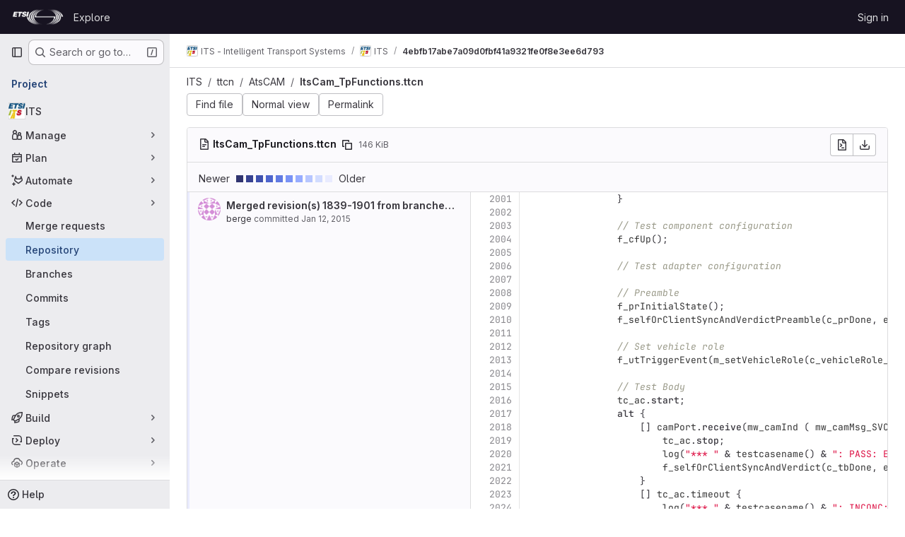

--- FILE ---
content_type: text/html; charset=utf-8
request_url: https://forge.etsi.org/rep/ITS/ITS/-/blame/4ebfb17abe7a09d0fbf41a9321fe0f8e3ee6d793/ttcn/AtsCAM/ItsCam_TpFunctions.ttcn?page=3
body_size: 51978
content:






<!DOCTYPE html>
<html class="gl-system ui-neutral with-top-bar with-header " lang="en">
<head prefix="og: http://ogp.me/ns#">
<meta charset="utf-8">
<meta content="IE=edge" http-equiv="X-UA-Compatible">
<meta content="width=device-width, initial-scale=1" name="viewport">
<title>Blame · ttcn/AtsCAM/ItsCam_TpFunctions.ttcn · 4ebfb17abe7a09d0fbf41a9321fe0f8e3ee6d793 · ITS - Intelligent Transport Systems / ITS · GitLab</title>
<script>
//<![CDATA[
window.gon={};gon.api_version="v4";gon.default_avatar_url="https://forge.etsi.org/rep/assets/no_avatar-849f9c04a3a0d0cea2424ae97b27447dc64a7dbfae83c036c45b403392f0e8ba.png";gon.max_file_size=10;gon.asset_host=null;gon.webpack_public_path="/rep/assets/webpack/";gon.relative_url_root="/rep";gon.user_color_mode="gl-system";gon.user_color_scheme="white";gon.markdown_surround_selection=null;gon.markdown_automatic_lists=null;gon.markdown_maintain_indentation=null;gon.math_rendering_limits_enabled=true;gon.recaptcha_api_server_url="https://www.recaptcha.net/recaptcha/api.js";gon.recaptcha_sitekey=null;gon.gitlab_url="https://forge.etsi.org/rep";gon.promo_url="https://about.gitlab.com";gon.forum_url="https://forum.gitlab.com";gon.docs_url="https://docs.gitlab.com";gon.revision="270836848e7";gon.feature_category="source_code_management";gon.gitlab_logo="/rep/assets/gitlab_logo-2957169c8ef64c58616a1ac3f4fc626e8a35ce4eb3ed31bb0d873712f2a041a0.png";gon.secure=true;gon.sprite_icons="/rep/assets/icons-62cd41f10569bb5050df02409792752f47c042aa91f8d59f11b48b79e724f90d.svg";gon.sprite_file_icons="/rep/assets/file_icons/file_icons-88a95467170997d6a4052c781684c8250847147987090747773c1ee27c513c5f.svg";gon.emoji_sprites_css_path="/rep/assets/emoji_sprites-bd26211944b9d072037ec97cb138f1a52cd03ef185cd38b8d1fcc963245199a1.css";gon.emoji_backend_version=4;gon.gridstack_css_path="/rep/assets/lazy_bundles/gridstack-f42069e5c7b1542688660592b48f2cbd86e26b77030efd195d124dbd8fe64434.css";gon.test_env=false;gon.disable_animations=false;gon.suggested_label_colors={"#cc338b":"Magenta-pink","#dc143c":"Crimson","#c21e56":"Rose red","#cd5b45":"Dark coral","#ed9121":"Carrot orange","#eee600":"Titanium yellow","#009966":"Green-cyan","#8fbc8f":"Dark sea green","#6699cc":"Blue-gray","#e6e6fa":"Lavender","#9400d3":"Dark violet","#330066":"Deep violet","#36454f":"Charcoal grey","#808080":"Gray"};gon.first_day_of_week=0;gon.time_display_relative=true;gon.time_display_format=0;gon.ee=true;gon.jh=false;gon.dot_com=false;gon.uf_error_prefix="UF";gon.pat_prefix="glpat-";gon.keyboard_shortcuts_enabled=true;gon.diagramsnet_url="https://embed.diagrams.net";gon.features={"uiForOrganizations":false,"organizationSwitching":false,"findAndReplace":false,"removeMonitorMetrics":true,"workItemViewForIssues":true,"mergeRequestDashboard":true,"newProjectCreationForm":false,"workItemsClientSideBoards":false,"glqlWorkItems":false,"glqlAggregation":false,"glqlTypescript":false,"whatsNewFeaturedCarousel":true,"extensibleReferenceFilters":false,"paneledView":false,"disallowImmediateDeletion":false,"projectStudioEnabled":false,"duoChatDynamicDimension":true,"advancedContextResolver":true,"vulnerabilityReportTypeScannerFilter":true};gon.roadmap_epics_limit=1000;
//]]>
</script>

<script>
//<![CDATA[
const root = document.documentElement;
if (window.matchMedia('(prefers-color-scheme: dark)').matches) {
  root.classList.add('gl-dark');
}

window.matchMedia('(prefers-color-scheme: dark)').addEventListener('change', (e) => {
  if (e.matches) {
    root.classList.add('gl-dark');
  } else {
    root.classList.remove('gl-dark');
  }
});

//]]>
</script>




<meta content="light dark" name="color-scheme">
<link rel="stylesheet" href="/rep/assets/application-1d952d208d723bdf3130c71408c541e737f5d985ea472b98119c5fcbade45d06.css" media="(prefers-color-scheme: light)" />
<link rel="stylesheet" href="/rep/assets/application_dark-eaac116bc0869ef40a835435348389dfa9fb14a3955dfac30643b4ac072e4e20.css" media="(prefers-color-scheme: dark)" />
<link rel="stylesheet" href="/rep/assets/page_bundles/tree-de37a87efbd3b86ea4f7b8e62b0941d57912224448e15b3bec548aaf8a08aac3.css" /><link rel="stylesheet" href="/rep/assets/page_bundles/projects-9af221476a8864ce1a6f12121689b12350aae0803d7d688e242bed15d497fe63.css" /><link rel="stylesheet" href="/rep/assets/page_bundles/commit_description-9e7efe20f0cef17d0606edabfad0418e9eb224aaeaa2dae32c817060fa60abcc.css" /><link rel="stylesheet" href="/rep/assets/page_bundles/work_items-dd1282f317752aae038ad9ba41ea791b97bc5935f9e8a307cb57754a5b80a5e1.css" /><link rel="stylesheet" href="/rep/assets/page_bundles/notes_shared-e9c90e23c973dff1f421a3e73a36e9dcfe6a577b45b06811a3efb6c2b8ac65eb.css" />
<link rel="stylesheet" href="/rep/assets/application_utilities-e3b0c44298fc1c149afbf4c8996fb92427ae41e4649b934ca495991b7852b855.css" media="(prefers-color-scheme: light)" />
<link rel="stylesheet" href="/rep/assets/application_utilities_dark-e3b0c44298fc1c149afbf4c8996fb92427ae41e4649b934ca495991b7852b855.css" media="(prefers-color-scheme: dark)" />
<link rel="stylesheet" href="/rep/assets/tailwind-651b141a530868d7418289aaa82e84407f87b69017ea240d96c07f10efa8cbdf.css" />


<link rel="stylesheet" href="/rep/assets/fonts-deb7ad1d55ca77c0172d8538d53442af63604ff490c74acc2859db295c125bdb.css" />
<link rel="stylesheet" href="/rep/assets/highlight/themes/white-f9894e9bc9414456158c25fb1a2f853ace8855b6a40b2b43001d20fb651b5512.css" media="(prefers-color-scheme: light)" />
<link rel="stylesheet" href="/rep/assets/highlight/themes/dark-67ac54fe266c37b22ddc8f582d52a80540d5747ea91a851778a772440fab2aac.css" media="(prefers-color-scheme: dark)" />

<script src="/rep/assets/webpack/runtime.68b399a8.bundle.js" defer="defer"></script>
<script src="/rep/assets/webpack/main.dd993760.chunk.js" defer="defer"></script>
<script src="/rep/assets/webpack/tracker.85adcc5f.chunk.js" defer="defer"></script>
<script>
//<![CDATA[
window.snowplowOptions = {"namespace":"gl","hostname":"forge.etsi.org:443","postPath":"/rep/-/collect_events","forceSecureTracker":true,"appId":"gitlab_sm"}

gl = window.gl || {};
gl.snowplowStandardContext = {"schema":"iglu:com.gitlab/gitlab_standard/jsonschema/1-1-7","data":{"environment":"self-managed","source":"gitlab-rails","correlation_id":"01KG1B0HZVD4H1CV77VH1C74DS","plan":"free","extra":{},"user_id":null,"global_user_id":null,"user_type":null,"is_gitlab_team_member":null,"namespace_id":79,"ultimate_parent_namespace_id":79,"project_id":199,"feature_enabled_by_namespace_ids":null,"realm":"self-managed","instance_id":"71e7f749-82d6-4492-874b-af810ccbc642","unique_instance_id":"8e0da3e7-61a6-5aa1-9d48-26c72f459631","host_name":"forge.etsi.org","instance_version":"18.4.1","context_generated_at":"2026-01-28T03:40:33.494Z"}}
gl.snowplowPseudonymizedPageUrl = "https://forge.etsi.org/rep/namespace79/project199/-/blame/4ebfb17abe7a09d0fbf41a9321fe0f8e3ee6d793/ttcn/AtsCAM/ItsCam_TpFunctions.ttcn?page=masked_page";
gl.maskedDefaultReferrerUrl = null;
gl.ga4MeasurementId = 'G-ENFH3X7M5Y';
gl.duoEvents = ["ai_question_category","perform_completion_worker","process_gitlab_duo_question","ai_response_time","click_purchase_seats_button_group_duo_pro_home_page","default_answer","detected_high_comment_temperature","detected_repeated_high_comment_temperature","error_answer","execute_llm_method","finish_duo_workflow_execution","forced_high_temperature_commenting","i_quickactions_q","request_ask_help","request_duo_chat_response","requested_comment_temperature","retry_duo_workflow_execution","start_duo_workflow_execution","submit_gitlab_duo_question","tokens_per_embedding","tokens_per_user_request_prompt","tokens_per_user_request_response"];
gl.onlySendDuoEvents = false;


//]]>
</script>
<link rel="preload" href="/rep/assets/application_utilities-e3b0c44298fc1c149afbf4c8996fb92427ae41e4649b934ca495991b7852b855.css" as="style" type="text/css">
<link rel="preload" href="/rep/assets/application-1d952d208d723bdf3130c71408c541e737f5d985ea472b98119c5fcbade45d06.css" as="style" type="text/css">
<link rel="preload" href="/rep/assets/highlight/themes/white-f9894e9bc9414456158c25fb1a2f853ace8855b6a40b2b43001d20fb651b5512.css" as="style" type="text/css">




<script src="/rep/assets/webpack/commons-pages.groups.settings.work_items.show-super_sidebar.fbf03cc2.chunk.js" defer="defer"></script>
<script src="/rep/assets/webpack/commons-pages.search.show-super_sidebar.7b972950.chunk.js" defer="defer"></script>
<script src="/rep/assets/webpack/super_sidebar.1932d191.chunk.js" defer="defer"></script>
<script src="/rep/assets/webpack/commons-pages.projects-pages.projects.activity-pages.projects.alert_management.details-pages.project-a2aaf4a3.7d5c8704.chunk.js" defer="defer"></script>
<script src="/rep/assets/webpack/pages.projects.blame.show.eed85426.chunk.js" defer="defer"></script>

<meta content="object" property="og:type">
<meta content="GitLab" property="og:site_name">
<meta content="Blame · ttcn/AtsCAM/ItsCam_TpFunctions.ttcn · 4ebfb17abe7a09d0fbf41a9321fe0f8e3ee6d793 · ITS - Intelligent Transport Systems / ITS · GitLab" property="og:title">
<meta content="Welcome to ETSI Forge" property="og:description">
<meta content="https://forge.etsi.org/rep/uploads/-/system/project/avatar/199/ETSI_ITS_Standards_V2X.jpg" property="og:image">
<meta content="64" property="og:image:width">
<meta content="64" property="og:image:height">
<meta content="https://forge.etsi.org/rep/ITS/ITS/-/blame/4ebfb17abe7a09d0fbf41a9321fe0f8e3ee6d793/ttcn/AtsCAM/ItsCam_TpFunctions.ttcn?page=3" property="og:url">
<meta content="summary" property="twitter:card">
<meta content="Blame · ttcn/AtsCAM/ItsCam_TpFunctions.ttcn · 4ebfb17abe7a09d0fbf41a9321fe0f8e3ee6d793 · ITS - Intelligent Transport Systems / ITS · GitLab" property="twitter:title">
<meta content="Welcome to ETSI Forge" property="twitter:description">
<meta content="https://forge.etsi.org/rep/uploads/-/system/project/avatar/199/ETSI_ITS_Standards_V2X.jpg" property="twitter:image">

<meta name="csrf-param" content="authenticity_token" />
<meta name="csrf-token" content="ta3Q04g0UrYaDI6Ge5YuETdF366Fb5DDr1F0fn_UhrjHOP7Hbn7b4VHy6KobTlFbfnt5OCLfIUpJR4q_uzCZIg" />
<meta name="csp-nonce" />
<meta name="action-cable-url" content="/rep/-/cable" />
<link href="/rep/-/manifest.json" rel="manifest">
<link rel="icon" type="image/png" href="/rep/uploads/-/system/appearance/favicon/1/etsi-favicon.ico" id="favicon" data-original-href="/rep/uploads/-/system/appearance/favicon/1/etsi-favicon.ico" />
<link rel="apple-touch-icon" type="image/x-icon" href="/rep/assets/apple-touch-icon-b049d4bc0dd9626f31db825d61880737befc7835982586d015bded10b4435460.png" />
<link href="/rep/search/opensearch.xml" rel="search" title="Search GitLab" type="application/opensearchdescription+xml">




<meta content="Welcome to ETSI Forge" name="description">
<meta content="#ececef" name="theme-color">
</head>

<body class="tab-width-8 gl-browser-chrome gl-platform-mac body-fixed-scrollbar" data-group="ITS" data-group-full-path="ITS" data-namespace-id="79" data-page="projects:blame:show" data-page-type-id="4ebfb17abe7a09d0fbf41a9321fe0f8e3ee6d793/ttcn/AtsCAM/ItsCam_TpFunctions.ttcn" data-project="ITS" data-project-full-path="ITS/ITS" data-project-id="199" data-project-studio-available="false" data-project-studio-enabled="false">
<div id="js-tooltips-container"></div>
<div id="js-drawer-container"></div>

<script>
//<![CDATA[
gl = window.gl || {};
gl.client = {"isChrome":true,"isMac":true};


//]]>
</script>


<header class="header-logged-out" data-testid="navbar">
<a class="gl-sr-only gl-accessibility" href="#content-body">Skip to content</a>
<div class="container-fluid">
<nav aria-label="Explore GitLab" class="header-logged-out-nav gl-flex gl-gap-3 gl-justify-between">
<div class="gl-flex gl-items-center gl-gap-1">
<span class="gl-sr-only">GitLab</span>
<a title="Homepage" id="logo" class="header-logged-out-logo has-tooltip" aria-label="Homepage" data-track-label="main_navigation" data-track-action="click_gitlab_logo_link" data-track-property="navigation_top" href="/rep/"><img class="brand-header-logo lazy" alt="" data-src="/rep/uploads/-/system/appearance/header_logo/1/ETSI_Logo_BW_S_Office1.png" src="[data-uri]" />
</a></div>
<ul class="gl-list-none gl-p-0 gl-m-0 gl-flex gl-gap-3 gl-items-center gl-grow">
<li class="header-logged-out-nav-item">
<a class="" href="/rep/explore">Explore</a>
</li>
</ul>
<ul class="gl-list-none gl-p-0 gl-m-0 gl-flex gl-gap-3 gl-items-center gl-justify-end">
<li class="header-logged-out-nav-item">
<a href="/rep/users/sign_in?redirect_to_referer=yes">Sign in</a>
</li>
</ul>
</nav>
</div>
</header>

<div class="layout-page page-with-super-sidebar">
<aside class="js-super-sidebar super-sidebar super-sidebar-loading" data-command-palette="{&quot;project_files_url&quot;:&quot;/rep/ITS/ITS/-/files/4ebfb17abe7a09d0fbf41a9321fe0f8e3ee6d793?format=json&quot;,&quot;project_blob_url&quot;:&quot;/rep/ITS/ITS/-/blob/4ebfb17abe7a09d0fbf41a9321fe0f8e3ee6d793&quot;}" data-force-desktop-expanded-sidebar="" data-is-saas="false" data-root-path="/rep/" data-sidebar="{&quot;is_logged_in&quot;:false,&quot;compare_plans_url&quot;:&quot;https://about.gitlab.com/pricing&quot;,&quot;context_switcher_links&quot;:[{&quot;title&quot;:&quot;Explore&quot;,&quot;link&quot;:&quot;/rep/explore&quot;,&quot;icon&quot;:&quot;compass&quot;}],&quot;current_menu_items&quot;:[{&quot;id&quot;:&quot;project_overview&quot;,&quot;title&quot;:&quot;ITS&quot;,&quot;avatar&quot;:&quot;/rep/uploads/-/system/project/avatar/199/ETSI_ITS_Standards_V2X.jpg&quot;,&quot;entity_id&quot;:199,&quot;link&quot;:&quot;/rep/ITS/ITS&quot;,&quot;link_classes&quot;:&quot;shortcuts-project&quot;,&quot;is_active&quot;:false},{&quot;id&quot;:&quot;manage_menu&quot;,&quot;title&quot;:&quot;Manage&quot;,&quot;icon&quot;:&quot;users&quot;,&quot;avatar_shape&quot;:&quot;rect&quot;,&quot;link&quot;:&quot;/rep/ITS/ITS/activity&quot;,&quot;is_active&quot;:false,&quot;items&quot;:[{&quot;id&quot;:&quot;activity&quot;,&quot;title&quot;:&quot;Activity&quot;,&quot;link&quot;:&quot;/rep/ITS/ITS/activity&quot;,&quot;link_classes&quot;:&quot;shortcuts-project-activity&quot;,&quot;is_active&quot;:false},{&quot;id&quot;:&quot;members&quot;,&quot;title&quot;:&quot;Members&quot;,&quot;link&quot;:&quot;/rep/ITS/ITS/-/project_members&quot;,&quot;is_active&quot;:false},{&quot;id&quot;:&quot;labels&quot;,&quot;title&quot;:&quot;Labels&quot;,&quot;link&quot;:&quot;/rep/ITS/ITS/-/labels&quot;,&quot;is_active&quot;:false}],&quot;separated&quot;:false},{&quot;id&quot;:&quot;plan_menu&quot;,&quot;title&quot;:&quot;Plan&quot;,&quot;icon&quot;:&quot;planning&quot;,&quot;avatar_shape&quot;:&quot;rect&quot;,&quot;link&quot;:&quot;/rep/ITS/ITS/-/issues&quot;,&quot;is_active&quot;:false,&quot;items&quot;:[{&quot;id&quot;:&quot;project_issue_list&quot;,&quot;title&quot;:&quot;Issues&quot;,&quot;link&quot;:&quot;/rep/ITS/ITS/-/issues&quot;,&quot;link_classes&quot;:&quot;shortcuts-issues has-sub-items&quot;,&quot;pill_count_field&quot;:&quot;openIssuesCount&quot;,&quot;pill_count_dynamic&quot;:false,&quot;is_active&quot;:false},{&quot;id&quot;:&quot;boards&quot;,&quot;title&quot;:&quot;Issue boards&quot;,&quot;link&quot;:&quot;/rep/ITS/ITS/-/boards&quot;,&quot;link_classes&quot;:&quot;shortcuts-issue-boards&quot;,&quot;is_active&quot;:false},{&quot;id&quot;:&quot;milestones&quot;,&quot;title&quot;:&quot;Milestones&quot;,&quot;link&quot;:&quot;/rep/ITS/ITS/-/milestones&quot;,&quot;is_active&quot;:false},{&quot;id&quot;:&quot;project_wiki&quot;,&quot;title&quot;:&quot;Wiki&quot;,&quot;link&quot;:&quot;/rep/ITS/ITS/-/wikis/home&quot;,&quot;link_classes&quot;:&quot;shortcuts-wiki&quot;,&quot;is_active&quot;:false}],&quot;separated&quot;:false},{&quot;id&quot;:&quot;duo_agents_menu&quot;,&quot;title&quot;:&quot;Automate&quot;,&quot;icon&quot;:&quot;tanuki-ai&quot;,&quot;avatar_shape&quot;:&quot;rect&quot;,&quot;link&quot;:&quot;/rep/ITS/ITS/-/automate/agent-sessions&quot;,&quot;is_active&quot;:false,&quot;items&quot;:[{&quot;id&quot;:&quot;agents_runs&quot;,&quot;title&quot;:&quot;Agent sessions&quot;,&quot;link&quot;:&quot;/rep/ITS/ITS/-/automate/agent-sessions&quot;,&quot;is_active&quot;:false}],&quot;separated&quot;:false},{&quot;id&quot;:&quot;code_menu&quot;,&quot;title&quot;:&quot;Code&quot;,&quot;icon&quot;:&quot;code&quot;,&quot;avatar_shape&quot;:&quot;rect&quot;,&quot;link&quot;:&quot;/rep/ITS/ITS/-/merge_requests&quot;,&quot;is_active&quot;:true,&quot;items&quot;:[{&quot;id&quot;:&quot;project_merge_request_list&quot;,&quot;title&quot;:&quot;Merge requests&quot;,&quot;link&quot;:&quot;/rep/ITS/ITS/-/merge_requests&quot;,&quot;link_classes&quot;:&quot;shortcuts-merge_requests&quot;,&quot;pill_count_field&quot;:&quot;openMergeRequestsCount&quot;,&quot;pill_count_dynamic&quot;:false,&quot;is_active&quot;:false},{&quot;id&quot;:&quot;files&quot;,&quot;title&quot;:&quot;Repository&quot;,&quot;link&quot;:&quot;/rep/ITS/ITS/-/tree/4ebfb17abe7a09d0fbf41a9321fe0f8e3ee6d793&quot;,&quot;link_classes&quot;:&quot;shortcuts-tree&quot;,&quot;is_active&quot;:true},{&quot;id&quot;:&quot;branches&quot;,&quot;title&quot;:&quot;Branches&quot;,&quot;link&quot;:&quot;/rep/ITS/ITS/-/branches&quot;,&quot;is_active&quot;:false},{&quot;id&quot;:&quot;commits&quot;,&quot;title&quot;:&quot;Commits&quot;,&quot;link&quot;:&quot;/rep/ITS/ITS/-/commits/4ebfb17abe7a09d0fbf41a9321fe0f8e3ee6d793&quot;,&quot;link_classes&quot;:&quot;shortcuts-commits&quot;,&quot;is_active&quot;:false},{&quot;id&quot;:&quot;tags&quot;,&quot;title&quot;:&quot;Tags&quot;,&quot;link&quot;:&quot;/rep/ITS/ITS/-/tags&quot;,&quot;is_active&quot;:false},{&quot;id&quot;:&quot;graphs&quot;,&quot;title&quot;:&quot;Repository graph&quot;,&quot;link&quot;:&quot;/rep/ITS/ITS/-/network/4ebfb17abe7a09d0fbf41a9321fe0f8e3ee6d793&quot;,&quot;link_classes&quot;:&quot;shortcuts-network&quot;,&quot;is_active&quot;:false},{&quot;id&quot;:&quot;compare&quot;,&quot;title&quot;:&quot;Compare revisions&quot;,&quot;link&quot;:&quot;/rep/ITS/ITS/-/compare?from=master\u0026to=4ebfb17abe7a09d0fbf41a9321fe0f8e3ee6d793&quot;,&quot;is_active&quot;:false},{&quot;id&quot;:&quot;project_snippets&quot;,&quot;title&quot;:&quot;Snippets&quot;,&quot;link&quot;:&quot;/rep/ITS/ITS/-/snippets&quot;,&quot;link_classes&quot;:&quot;shortcuts-snippets&quot;,&quot;is_active&quot;:false}],&quot;separated&quot;:false},{&quot;id&quot;:&quot;build_menu&quot;,&quot;title&quot;:&quot;Build&quot;,&quot;icon&quot;:&quot;rocket&quot;,&quot;avatar_shape&quot;:&quot;rect&quot;,&quot;link&quot;:&quot;/rep/ITS/ITS/-/pipelines&quot;,&quot;is_active&quot;:false,&quot;items&quot;:[{&quot;id&quot;:&quot;pipelines&quot;,&quot;title&quot;:&quot;Pipelines&quot;,&quot;link&quot;:&quot;/rep/ITS/ITS/-/pipelines&quot;,&quot;link_classes&quot;:&quot;shortcuts-pipelines&quot;,&quot;is_active&quot;:false},{&quot;id&quot;:&quot;jobs&quot;,&quot;title&quot;:&quot;Jobs&quot;,&quot;link&quot;:&quot;/rep/ITS/ITS/-/jobs&quot;,&quot;link_classes&quot;:&quot;shortcuts-builds&quot;,&quot;is_active&quot;:false},{&quot;id&quot;:&quot;pipeline_schedules&quot;,&quot;title&quot;:&quot;Pipeline schedules&quot;,&quot;link&quot;:&quot;/rep/ITS/ITS/-/pipeline_schedules&quot;,&quot;link_classes&quot;:&quot;shortcuts-builds&quot;,&quot;is_active&quot;:false},{&quot;id&quot;:&quot;artifacts&quot;,&quot;title&quot;:&quot;Artifacts&quot;,&quot;link&quot;:&quot;/rep/ITS/ITS/-/artifacts&quot;,&quot;link_classes&quot;:&quot;shortcuts-builds&quot;,&quot;is_active&quot;:false}],&quot;separated&quot;:false},{&quot;id&quot;:&quot;deploy_menu&quot;,&quot;title&quot;:&quot;Deploy&quot;,&quot;icon&quot;:&quot;deployments&quot;,&quot;avatar_shape&quot;:&quot;rect&quot;,&quot;link&quot;:&quot;/rep/ITS/ITS/-/releases&quot;,&quot;is_active&quot;:false,&quot;items&quot;:[{&quot;id&quot;:&quot;releases&quot;,&quot;title&quot;:&quot;Releases&quot;,&quot;link&quot;:&quot;/rep/ITS/ITS/-/releases&quot;,&quot;link_classes&quot;:&quot;shortcuts-deployments-releases&quot;,&quot;is_active&quot;:false},{&quot;id&quot;:&quot;container_registry&quot;,&quot;title&quot;:&quot;Container registry&quot;,&quot;link&quot;:&quot;/rep/ITS/ITS/container_registry&quot;,&quot;is_active&quot;:false},{&quot;id&quot;:&quot;model_registry&quot;,&quot;title&quot;:&quot;Model registry&quot;,&quot;link&quot;:&quot;/rep/ITS/ITS/-/ml/models&quot;,&quot;is_active&quot;:false}],&quot;separated&quot;:false},{&quot;id&quot;:&quot;operations_menu&quot;,&quot;title&quot;:&quot;Operate&quot;,&quot;icon&quot;:&quot;cloud-pod&quot;,&quot;avatar_shape&quot;:&quot;rect&quot;,&quot;link&quot;:&quot;/rep/ITS/ITS/-/environments&quot;,&quot;is_active&quot;:false,&quot;items&quot;:[{&quot;id&quot;:&quot;environments&quot;,&quot;title&quot;:&quot;Environments&quot;,&quot;link&quot;:&quot;/rep/ITS/ITS/-/environments&quot;,&quot;link_classes&quot;:&quot;shortcuts-environments&quot;,&quot;is_active&quot;:false}],&quot;separated&quot;:false},{&quot;id&quot;:&quot;monitor_menu&quot;,&quot;title&quot;:&quot;Monitor&quot;,&quot;icon&quot;:&quot;monitor&quot;,&quot;avatar_shape&quot;:&quot;rect&quot;,&quot;link&quot;:&quot;/rep/ITS/ITS/-/incidents&quot;,&quot;is_active&quot;:false,&quot;items&quot;:[{&quot;id&quot;:&quot;incidents&quot;,&quot;title&quot;:&quot;Incidents&quot;,&quot;link&quot;:&quot;/rep/ITS/ITS/-/incidents&quot;,&quot;is_active&quot;:false}],&quot;separated&quot;:false},{&quot;id&quot;:&quot;analyze_menu&quot;,&quot;title&quot;:&quot;Analyze&quot;,&quot;icon&quot;:&quot;chart&quot;,&quot;avatar_shape&quot;:&quot;rect&quot;,&quot;link&quot;:&quot;/rep/ITS/ITS/-/value_stream_analytics&quot;,&quot;is_active&quot;:false,&quot;items&quot;:[{&quot;id&quot;:&quot;cycle_analytics&quot;,&quot;title&quot;:&quot;Value stream analytics&quot;,&quot;link&quot;:&quot;/rep/ITS/ITS/-/value_stream_analytics&quot;,&quot;link_classes&quot;:&quot;shortcuts-project-cycle-analytics&quot;,&quot;is_active&quot;:false},{&quot;id&quot;:&quot;contributors&quot;,&quot;title&quot;:&quot;Contributor analytics&quot;,&quot;link&quot;:&quot;/rep/ITS/ITS/-/graphs/4ebfb17abe7a09d0fbf41a9321fe0f8e3ee6d793&quot;,&quot;is_active&quot;:false},{&quot;id&quot;:&quot;ci_cd_analytics&quot;,&quot;title&quot;:&quot;CI/CD analytics&quot;,&quot;link&quot;:&quot;/rep/ITS/ITS/-/pipelines/charts&quot;,&quot;is_active&quot;:false},{&quot;id&quot;:&quot;repository_analytics&quot;,&quot;title&quot;:&quot;Repository analytics&quot;,&quot;link&quot;:&quot;/rep/ITS/ITS/-/graphs/4ebfb17abe7a09d0fbf41a9321fe0f8e3ee6d793/charts&quot;,&quot;link_classes&quot;:&quot;shortcuts-repository-charts&quot;,&quot;is_active&quot;:false},{&quot;id&quot;:&quot;model_experiments&quot;,&quot;title&quot;:&quot;Model experiments&quot;,&quot;link&quot;:&quot;/rep/ITS/ITS/-/ml/experiments&quot;,&quot;is_active&quot;:false}],&quot;separated&quot;:false}],&quot;current_context_header&quot;:&quot;Project&quot;,&quot;support_path&quot;:&quot;https://about.gitlab.com/get-help/&quot;,&quot;docs_path&quot;:&quot;/rep/help/docs&quot;,&quot;display_whats_new&quot;:false,&quot;show_version_check&quot;:null,&quot;search&quot;:{&quot;search_path&quot;:&quot;/rep/search&quot;,&quot;issues_path&quot;:&quot;/rep/dashboard/issues&quot;,&quot;mr_path&quot;:&quot;/rep/dashboard/merge_requests&quot;,&quot;autocomplete_path&quot;:&quot;/rep/search/autocomplete&quot;,&quot;settings_path&quot;:&quot;/rep/search/settings&quot;,&quot;search_context&quot;:{&quot;group&quot;:{&quot;id&quot;:79,&quot;name&quot;:&quot;ITS - Intelligent Transport Systems&quot;,&quot;full_name&quot;:&quot;ITS - Intelligent Transport Systems&quot;},&quot;group_metadata&quot;:{&quot;issues_path&quot;:&quot;/rep/groups/ITS/-/issues&quot;,&quot;mr_path&quot;:&quot;/rep/groups/ITS/-/merge_requests&quot;},&quot;project&quot;:{&quot;id&quot;:199,&quot;name&quot;:&quot;ITS&quot;},&quot;project_metadata&quot;:{&quot;mr_path&quot;:&quot;/rep/ITS/ITS/-/merge_requests&quot;,&quot;issues_path&quot;:&quot;/rep/ITS/ITS/-/issues&quot;},&quot;code_search&quot;:true,&quot;ref&quot;:&quot;4ebfb17abe7a09d0fbf41a9321fe0f8e3ee6d793&quot;,&quot;scope&quot;:null,&quot;for_snippets&quot;:null}},&quot;panel_type&quot;:&quot;project&quot;,&quot;shortcut_links&quot;:[{&quot;title&quot;:&quot;Snippets&quot;,&quot;href&quot;:&quot;/rep/explore/snippets&quot;,&quot;css_class&quot;:&quot;dashboard-shortcuts-snippets&quot;},{&quot;title&quot;:&quot;Groups&quot;,&quot;href&quot;:&quot;/rep/explore/groups&quot;,&quot;css_class&quot;:&quot;dashboard-shortcuts-groups&quot;},{&quot;title&quot;:&quot;Projects&quot;,&quot;href&quot;:&quot;/rep/explore/projects/starred&quot;,&quot;css_class&quot;:&quot;dashboard-shortcuts-projects&quot;}],&quot;terms&quot;:null}"></aside>


<div class="content-wrapper">
<div class="broadcast-wrapper">



</div>
<div class="alert-wrapper alert-wrapper-top-space gl-flex gl-flex-col gl-gap-3 container-fluid container-limited">






























</div>

<div class="top-bar-fixed container-fluid" data-testid="top-bar">
<div class="top-bar-container gl-flex gl-items-center gl-gap-2">
<div class="gl-grow gl-basis-0 gl-flex gl-items-center gl-justify-start gl-gap-3">
<button class="gl-button btn btn-icon btn-md btn-default btn-default-tertiary js-super-sidebar-toggle-expand super-sidebar-toggle -gl-ml-3" aria-controls="super-sidebar" aria-expanded="false" aria-label="Primary navigation sidebar" type="button"><svg class="s16 gl-icon gl-button-icon " data-testid="sidebar-icon"><use href="/rep/assets/icons-62cd41f10569bb5050df02409792752f47c042aa91f8d59f11b48b79e724f90d.svg#sidebar"></use></svg>

</button>
<script type="application/ld+json">
{"@context":"https://schema.org","@type":"BreadcrumbList","itemListElement":[{"@type":"ListItem","position":1,"name":"ITS - Intelligent Transport Systems","item":"https://forge.etsi.org/rep/ITS"},{"@type":"ListItem","position":2,"name":"ITS","item":"https://forge.etsi.org/rep/ITS/ITS"},{"@type":"ListItem","position":3,"name":"4ebfb17abe7a09d0fbf41a9321fe0f8e3ee6d793","item":"https://forge.etsi.org/rep/ITS/ITS/-/blame/4ebfb17abe7a09d0fbf41a9321fe0f8e3ee6d793/ttcn/AtsCAM/ItsCam_TpFunctions.ttcn?page=3"}]}


</script>
<div data-testid="breadcrumb-links" id="js-vue-page-breadcrumbs-wrapper">
<div data-breadcrumbs-json="[{&quot;text&quot;:&quot;ITS - Intelligent Transport Systems&quot;,&quot;href&quot;:&quot;/rep/ITS&quot;,&quot;avatarPath&quot;:&quot;/rep/uploads/-/system/group/avatar/79/ETSI_ITS_Standards_V2X.jpg&quot;},{&quot;text&quot;:&quot;ITS&quot;,&quot;href&quot;:&quot;/rep/ITS/ITS&quot;,&quot;avatarPath&quot;:&quot;/rep/uploads/-/system/project/avatar/199/ETSI_ITS_Standards_V2X.jpg&quot;},{&quot;text&quot;:&quot;4ebfb17abe7a09d0fbf41a9321fe0f8e3ee6d793&quot;,&quot;href&quot;:&quot;/rep/ITS/ITS/-/blame/4ebfb17abe7a09d0fbf41a9321fe0f8e3ee6d793/ttcn/AtsCAM/ItsCam_TpFunctions.ttcn?page=3&quot;,&quot;avatarPath&quot;:null}]" id="js-vue-page-breadcrumbs"></div>
<div id="js-injected-page-breadcrumbs"></div>
<div id="js-page-breadcrumbs-extra"></div>
</div>


</div>
</div>
</div>

<div class="container-fluid container-limited project-highlight-puc">
<main class="content" id="content-body" itemscope itemtype="http://schema.org/SoftwareSourceCode">
<div class="flash-container flash-container-page sticky" data-testid="flash-container">
<div id="js-global-alerts"></div>
</div>






<div class="tree-holder js-per-page" data-pages-url="https://forge.etsi.org/rep/ITS/ITS/-/blame_page/4ebfb17abe7a09d0fbf41a9321fe0f8e3ee6d793/ttcn/AtsCAM/ItsCam_TpFunctions.ttcn?streaming=true" data-per-page="1000" data-testid="blob-content-holder" data-total-extra-pages="2" id="blob-content-holder">
<div class="nav-block">
<div class="tree-ref-container">
<ul class="breadcrumb repo-breadcrumb">
<li class="breadcrumb-item">
<a href="/rep/ITS/ITS/-/tree/4ebfb17abe7a09d0fbf41a9321fe0f8e3ee6d793">ITS
</a></li>
<li class="breadcrumb-item">
<a href="/rep/ITS/ITS/-/tree/4ebfb17abe7a09d0fbf41a9321fe0f8e3ee6d793/ttcn">ttcn</a>
</li>
<li class="breadcrumb-item">
<a href="/rep/ITS/ITS/-/tree/4ebfb17abe7a09d0fbf41a9321fe0f8e3ee6d793/ttcn/AtsCAM">AtsCAM</a>
</li>
<li class="breadcrumb-item">
<a href="/rep/ITS/ITS/-/blob/4ebfb17abe7a09d0fbf41a9321fe0f8e3ee6d793/ttcn/AtsCAM/ItsCam_TpFunctions.ttcn"><strong>ItsCam_TpFunctions.ttcn</strong>
</a></li>
</ul>
</div>
<div class="tree-controls gl-flex gl-flex-wrap gl-items-baseline gl-gap-3 @sm/panel:gl-flex-nowrap">
<button class="gl-button btn btn-md btn-default has-tooltip shortcuts-find-file" title="Go to file, press &lt;kbd class=&#39;flat !gl-ml-2&#39; aria-hidden=true&gt;/~&lt;/kbd&gt; or &lt;kbd class=&#39;flat !gl-ml-2&#39; aria-hidden=true&gt;t&lt;/kbd&gt;" aria-keyshortcuts="/+~ t" data-html="true" data-event-tracking="click_find_file_button_on_repository_pages" type="button"><span class="gl-button-text">
Find file

</span>

</button>
<a class="gl-button btn btn-md btn-default " href="/rep/ITS/ITS/-/blob/4ebfb17abe7a09d0fbf41a9321fe0f8e3ee6d793/ttcn/AtsCAM/ItsCam_TpFunctions.ttcn"><span class="gl-button-text">
Normal view
</span>

</a>
<a aria-keyshortcuts="y" class="gl-button btn btn-md btn-default has-tooltip js-data-file-blob-permalink-url" data-html="true" title="Go to permalink &lt;kbd class=&#39;flat !gl-ml-2&#39; aria-hidden=true&gt;y&lt;/kbd&gt;" href="/rep/ITS/ITS/-/blob/4ebfb17abe7a09d0fbf41a9321fe0f8e3ee6d793/ttcn/AtsCAM/ItsCam_TpFunctions.ttcn"><span class="gl-button-text">
Permalink
</span>

</a>
</div>
</div>

<div class="file-holder">
<div class="js-file-title file-title-flex-parent">
<div class="file-header-content">
<svg class="s16" data-testid="doc-text-icon"><use href="/rep/assets/icons-62cd41f10569bb5050df02409792752f47c042aa91f8d59f11b48b79e724f90d.svg#doc-text"></use></svg>
<strong class="file-title-name gl-text-strong gl-break-all" data-testid="file-name-content">
ItsCam_TpFunctions.ttcn
</strong>
<button class="gl-button btn btn-icon btn-sm btn-default btn-default-tertiary " title="Copy file path" aria-label="Copy file path" aria-live="polite" data-toggle="tooltip" data-placement="bottom" data-container="body" data-html="true" data-clipboard-text="{&quot;text&quot;:&quot;ttcn/AtsCAM/ItsCam_TpFunctions.ttcn&quot;,&quot;gfm&quot;:&quot;`ttcn/AtsCAM/ItsCam_TpFunctions.ttcn`&quot;}" type="button"><svg class="s16 gl-icon gl-button-icon " data-testid="copy-to-clipboard-icon"><use href="/rep/assets/icons-62cd41f10569bb5050df02409792752f47c042aa91f8d59f11b48b79e724f90d.svg#copy-to-clipboard"></use></svg>

</button>
<small class="gl-mr-1 gl-text-subtle">
146 KiB
</small>
</div>

<div class="file-actions gl-flex gl-items-center gl-flex-wrap @md/panel:gl-justify-end"><div class="btn-group gl-ml-3" role="group">

<a title="Open raw" class="gl-button btn btn-icon btn-md btn-default has-tooltip" rel="noopener noreferrer" data-container="body" target="_blank" href="/rep/ITS/ITS/-/raw/4ebfb17abe7a09d0fbf41a9321fe0f8e3ee6d793/ttcn/AtsCAM/ItsCam_TpFunctions.ttcn"><svg class="s16 gl-icon gl-button-icon " data-testid="doc-code-icon"><use href="/rep/assets/icons-62cd41f10569bb5050df02409792752f47c042aa91f8d59f11b48b79e724f90d.svg#doc-code"></use></svg>

</a>
<a download="ttcn/AtsCAM/ItsCam_TpFunctions.ttcn" title="Download" class="gl-button btn btn-icon btn-md btn-default has-tooltip" rel="noopener noreferrer" data-container="body" target="_blank" href="/rep/ITS/ITS/-/raw/4ebfb17abe7a09d0fbf41a9321fe0f8e3ee6d793/ttcn/AtsCAM/ItsCam_TpFunctions.ttcn?inline=false"><svg class="s16 gl-icon gl-button-icon " data-testid="download-icon"><use href="/rep/assets/icons-62cd41f10569bb5050df02409792752f47c042aa91f8d59f11b48b79e724f90d.svg#download"></use></svg>

</a>

</div></div>
</div>



<div class="gl-flex gl-justify-between gl-bg-subtle gl-border-b gl-border-b-section">
<div class="file-blame-legend gl-mt-2">
<span class="left-label">
Newer
</span>
<span class="legend-box legend-box-0"></span>
<span class="legend-box legend-box-1"></span>
<span class="legend-box legend-box-2"></span>
<span class="legend-box legend-box-3"></span>
<span class="legend-box legend-box-4"></span>
<span class="legend-box legend-box-5"></span>
<span class="legend-box legend-box-6"></span>
<span class="legend-box legend-box-7"></span>
<span class="legend-box legend-box-8"></span>
<span class="legend-box legend-box-9"></span>
<span class="right-label">
Older
</span>
</div>
<div data-has-revs-file="false" id="js-blame-preferences"></div>
</div>
<div class="table-responsive blame-table">
<div class="blame-table-wrapper">
<div class="file-content blame code code-syntax-highlight-theme">
<div class="tr">
<div class="td blame-commit commit gl-py-3 gl-px-4 blame-commit-age-9">
<a href="mailto:berge@5a941883-869f-0410-b6e7-a816b635d326"><img alt="berge&#39;s avatar" src="[data-uri]" data-src="https://secure.gravatar.com/avatar/c1aece7122e6fd7f4621cdd3c55c08feae15ff26335531fe200791013a4670a6?s=72&amp;d=identicon" class="avatar s36 gl-hidden sm:gl-inline-block lazy" title="berge"></a>
<div class="commit-row-title">
<span class="item-title str-truncated-100">
<a title="Merged revision(s) 1839-1901 from branches/STF484_VALIDATION" href="/rep/ITS/ITS/-/commit/0a965eb9d461773d39855e604df035a9a04abcc1">Merged revision(s) 1839-1901 from branches/STF484_VALIDATION</a>
</span>

</div>
<div class="gl-text-sm gl-text-subtle">
<a class="commit-author-link" href="mailto:berge@5a941883-869f-0410-b6e7-a816b635d326">berge</a>
committed
<time class="js-timeago" title="Jan 12, 2015 1:15pm" datetime="2015-01-12T13:15:11Z" tabindex="0" aria-label="Jan 12, 2015 1:15pm" data-toggle="tooltip" data-placement="top" data-container="body">Jan 12, 2015</time>
</div>
</div>
<div class="td line-numbers">
<a class="diff-line-num file-line-num no-link" data-line-number="2001" href="#L2001" id="L2001">
2001
</a>
<a class="diff-line-num file-line-num no-link" data-line-number="2002" href="#L2002" id="L2002">
2002
</a>
<a class="diff-line-num file-line-num no-link" data-line-number="2003" href="#L2003" id="L2003">
2003
</a>
<a class="diff-line-num file-line-num no-link" data-line-number="2004" href="#L2004" id="L2004">
2004
</a>
<a class="diff-line-num file-line-num no-link" data-line-number="2005" href="#L2005" id="L2005">
2005
</a>
<a class="diff-line-num file-line-num no-link" data-line-number="2006" href="#L2006" id="L2006">
2006
</a>
<a class="diff-line-num file-line-num no-link" data-line-number="2007" href="#L2007" id="L2007">
2007
</a>
<a class="diff-line-num file-line-num no-link" data-line-number="2008" href="#L2008" id="L2008">
2008
</a>
<a class="diff-line-num file-line-num no-link" data-line-number="2009" href="#L2009" id="L2009">
2009
</a>
<a class="diff-line-num file-line-num no-link" data-line-number="2010" href="#L2010" id="L2010">
2010
</a>
<a class="diff-line-num file-line-num no-link" data-line-number="2011" href="#L2011" id="L2011">
2011
</a>
<a class="diff-line-num file-line-num no-link" data-line-number="2012" href="#L2012" id="L2012">
2012
</a>
<a class="diff-line-num file-line-num no-link" data-line-number="2013" href="#L2013" id="L2013">
2013
</a>
<a class="diff-line-num file-line-num no-link" data-line-number="2014" href="#L2014" id="L2014">
2014
</a>
<a class="diff-line-num file-line-num no-link" data-line-number="2015" href="#L2015" id="L2015">
2015
</a>
<a class="diff-line-num file-line-num no-link" data-line-number="2016" href="#L2016" id="L2016">
2016
</a>
<a class="diff-line-num file-line-num no-link" data-line-number="2017" href="#L2017" id="L2017">
2017
</a>
<a class="diff-line-num file-line-num no-link" data-line-number="2018" href="#L2018" id="L2018">
2018
</a>
<a class="diff-line-num file-line-num no-link" data-line-number="2019" href="#L2019" id="L2019">
2019
</a>
<a class="diff-line-num file-line-num no-link" data-line-number="2020" href="#L2020" id="L2020">
2020
</a>
<a class="diff-line-num file-line-num no-link" data-line-number="2021" href="#L2021" id="L2021">
2021
</a>
<a class="diff-line-num file-line-num no-link" data-line-number="2022" href="#L2022" id="L2022">
2022
</a>
<a class="diff-line-num file-line-num no-link" data-line-number="2023" href="#L2023" id="L2023">
2023
</a>
<a class="diff-line-num file-line-num no-link" data-line-number="2024" href="#L2024" id="L2024">
2024
</a>
<a class="diff-line-num file-line-num no-link" data-line-number="2025" href="#L2025" id="L2025">
2025
</a>
<a class="diff-line-num file-line-num no-link" data-line-number="2026" href="#L2026" id="L2026">
2026
</a>
<a class="diff-line-num file-line-num no-link" data-line-number="2027" href="#L2027" id="L2027">
2027
</a>
<a class="diff-line-num file-line-num no-link" data-line-number="2028" href="#L2028" id="L2028">
2028
</a>
<a class="diff-line-num file-line-num no-link" data-line-number="2029" href="#L2029" id="L2029">
2029
</a>
<a class="diff-line-num file-line-num no-link" data-line-number="2030" href="#L2030" id="L2030">
2030
</a>
<a class="diff-line-num file-line-num no-link" data-line-number="2031" href="#L2031" id="L2031">
2031
</a>
<a class="diff-line-num file-line-num no-link" data-line-number="2032" href="#L2032" id="L2032">
2032
</a>
<a class="diff-line-num file-line-num no-link" data-line-number="2033" href="#L2033" id="L2033">
2033
</a>
<a class="diff-line-num file-line-num no-link" data-line-number="2034" href="#L2034" id="L2034">
2034
</a>
<a class="diff-line-num file-line-num no-link" data-line-number="2035" href="#L2035" id="L2035">
2035
</a>
<a class="diff-line-num file-line-num no-link" data-line-number="2036" href="#L2036" id="L2036">
2036
</a>
<a class="diff-line-num file-line-num no-link" data-line-number="2037" href="#L2037" id="L2037">
2037
</a>
<a class="diff-line-num file-line-num no-link" data-line-number="2038" href="#L2038" id="L2038">
2038
</a>
<a class="diff-line-num file-line-num no-link" data-line-number="2039" href="#L2039" id="L2039">
2039
</a>
<a class="diff-line-num file-line-num no-link" data-line-number="2040" href="#L2040" id="L2040">
2040
</a>
<a class="diff-line-num file-line-num no-link" data-line-number="2041" href="#L2041" id="L2041">
2041
</a>
<a class="diff-line-num file-line-num no-link" data-line-number="2042" href="#L2042" id="L2042">
2042
</a>
<a class="diff-line-num file-line-num no-link" data-line-number="2043" href="#L2043" id="L2043">
2043
</a>
<a class="diff-line-num file-line-num no-link" data-line-number="2044" href="#L2044" id="L2044">
2044
</a>
<a class="diff-line-num file-line-num no-link" data-line-number="2045" href="#L2045" id="L2045">
2045
</a>
<a class="diff-line-num file-line-num no-link" data-line-number="2046" href="#L2046" id="L2046">
2046
</a>
<a class="diff-line-num file-line-num no-link" data-line-number="2047" href="#L2047" id="L2047">
2047
</a>
<a class="diff-line-num file-line-num no-link" data-line-number="2048" href="#L2048" id="L2048">
2048
</a>
<a class="diff-line-num file-line-num no-link" data-line-number="2049" href="#L2049" id="L2049">
2049
</a>
<a class="diff-line-num file-line-num no-link" data-line-number="2050" href="#L2050" id="L2050">
2050
</a>
<a class="diff-line-num file-line-num no-link" data-line-number="2051" href="#L2051" id="L2051">
2051
</a>
<a class="diff-line-num file-line-num no-link" data-line-number="2052" href="#L2052" id="L2052">
2052
</a>
<a class="diff-line-num file-line-num no-link" data-line-number="2053" href="#L2053" id="L2053">
2053
</a>
<a class="diff-line-num file-line-num no-link" data-line-number="2054" href="#L2054" id="L2054">
2054
</a>
<a class="diff-line-num file-line-num no-link" data-line-number="2055" href="#L2055" id="L2055">
2055
</a>
<a class="diff-line-num file-line-num no-link" data-line-number="2056" href="#L2056" id="L2056">
2056
</a>
<a class="diff-line-num file-line-num no-link" data-line-number="2057" href="#L2057" id="L2057">
2057
</a>
<a class="diff-line-num file-line-num no-link" data-line-number="2058" href="#L2058" id="L2058">
2058
</a>
<a class="diff-line-num file-line-num no-link" data-line-number="2059" href="#L2059" id="L2059">
2059
</a>
<a class="diff-line-num file-line-num no-link" data-line-number="2060" href="#L2060" id="L2060">
2060
</a>
<a class="diff-line-num file-line-num no-link" data-line-number="2061" href="#L2061" id="L2061">
2061
</a>
<a class="diff-line-num file-line-num no-link" data-line-number="2062" href="#L2062" id="L2062">
2062
</a>
<a class="diff-line-num file-line-num no-link" data-line-number="2063" href="#L2063" id="L2063">
2063
</a>
<a class="diff-line-num file-line-num no-link" data-line-number="2064" href="#L2064" id="L2064">
2064
</a>
<a class="diff-line-num file-line-num no-link" data-line-number="2065" href="#L2065" id="L2065">
2065
</a>
<a class="diff-line-num file-line-num no-link" data-line-number="2066" href="#L2066" id="L2066">
2066
</a>
<a class="diff-line-num file-line-num no-link" data-line-number="2067" href="#L2067" id="L2067">
2067
</a>
<a class="diff-line-num file-line-num no-link" data-line-number="2068" href="#L2068" id="L2068">
2068
</a>
<a class="diff-line-num file-line-num no-link" data-line-number="2069" href="#L2069" id="L2069">
2069
</a>
<a class="diff-line-num file-line-num no-link" data-line-number="2070" href="#L2070" id="L2070">
2070
</a>
<a class="diff-line-num file-line-num no-link" data-line-number="2071" href="#L2071" id="L2071">
2071
</a>
<a class="diff-line-num file-line-num no-link" data-line-number="2072" href="#L2072" id="L2072">
2072
</a>
<a class="diff-line-num file-line-num no-link" data-line-number="2073" href="#L2073" id="L2073">
2073
</a>
<a class="diff-line-num file-line-num no-link" data-line-number="2074" href="#L2074" id="L2074">
2074
</a>
<a class="diff-line-num file-line-num no-link" data-line-number="2075" href="#L2075" id="L2075">
2075
</a>
<a class="diff-line-num file-line-num no-link" data-line-number="2076" href="#L2076" id="L2076">
2076
</a>
<a class="diff-line-num file-line-num no-link" data-line-number="2077" href="#L2077" id="L2077">
2077
</a>
<a class="diff-line-num file-line-num no-link" data-line-number="2078" href="#L2078" id="L2078">
2078
</a>
<a class="diff-line-num file-line-num no-link" data-line-number="2079" href="#L2079" id="L2079">
2079
</a>
<a class="diff-line-num file-line-num no-link" data-line-number="2080" href="#L2080" id="L2080">
2080
</a>
<a class="diff-line-num file-line-num no-link" data-line-number="2081" href="#L2081" id="L2081">
2081
</a>
<a class="diff-line-num file-line-num no-link" data-line-number="2082" href="#L2082" id="L2082">
2082
</a>
<a class="diff-line-num file-line-num no-link" data-line-number="2083" href="#L2083" id="L2083">
2083
</a>
<a class="diff-line-num file-line-num no-link" data-line-number="2084" href="#L2084" id="L2084">
2084
</a>
<a class="diff-line-num file-line-num no-link" data-line-number="2085" href="#L2085" id="L2085">
2085
</a>
<a class="diff-line-num file-line-num no-link" data-line-number="2086" href="#L2086" id="L2086">
2086
</a>
<a class="diff-line-num file-line-num no-link" data-line-number="2087" href="#L2087" id="L2087">
2087
</a>
<a class="diff-line-num file-line-num no-link" data-line-number="2088" href="#L2088" id="L2088">
2088
</a>
<a class="diff-line-num file-line-num no-link" data-line-number="2089" href="#L2089" id="L2089">
2089
</a>
<a class="diff-line-num file-line-num no-link" data-line-number="2090" href="#L2090" id="L2090">
2090
</a>
<a class="diff-line-num file-line-num no-link" data-line-number="2091" href="#L2091" id="L2091">
2091
</a>
<a class="diff-line-num file-line-num no-link" data-line-number="2092" href="#L2092" id="L2092">
2092
</a>
<a class="diff-line-num file-line-num no-link" data-line-number="2093" href="#L2093" id="L2093">
2093
</a>
<a class="diff-line-num file-line-num no-link" data-line-number="2094" href="#L2094" id="L2094">
2094
</a>
<a class="diff-line-num file-line-num no-link" data-line-number="2095" href="#L2095" id="L2095">
2095
</a>
<a class="diff-line-num file-line-num no-link" data-line-number="2096" href="#L2096" id="L2096">
2096
</a>
<a class="diff-line-num file-line-num no-link" data-line-number="2097" href="#L2097" id="L2097">
2097
</a>
<a class="diff-line-num file-line-num no-link" data-line-number="2098" href="#L2098" id="L2098">
2098
</a>
<a class="diff-line-num file-line-num no-link" data-line-number="2099" href="#L2099" id="L2099">
2099
</a>
<a class="diff-line-num file-line-num no-link" data-line-number="2100" href="#L2100" id="L2100">
2100
</a>
<a class="diff-line-num file-line-num no-link" data-line-number="2101" href="#L2101" id="L2101">
2101
</a>
<a class="diff-line-num file-line-num no-link" data-line-number="2102" href="#L2102" id="L2102">
2102
</a>
<a class="diff-line-num file-line-num no-link" data-line-number="2103" href="#L2103" id="L2103">
2103
</a>
<a class="diff-line-num file-line-num no-link" data-line-number="2104" href="#L2104" id="L2104">
2104
</a>
<a class="diff-line-num file-line-num no-link" data-line-number="2105" href="#L2105" id="L2105">
2105
</a>
<a class="diff-line-num file-line-num no-link" data-line-number="2106" href="#L2106" id="L2106">
2106
</a>
<a class="diff-line-num file-line-num no-link" data-line-number="2107" href="#L2107" id="L2107">
2107
</a>
<a class="diff-line-num file-line-num no-link" data-line-number="2108" href="#L2108" id="L2108">
2108
</a>
<a class="diff-line-num file-line-num no-link" data-line-number="2109" href="#L2109" id="L2109">
2109
</a>
<a class="diff-line-num file-line-num no-link" data-line-number="2110" href="#L2110" id="L2110">
2110
</a>
<a class="diff-line-num file-line-num no-link" data-line-number="2111" href="#L2111" id="L2111">
2111
</a>
<a class="diff-line-num file-line-num no-link" data-line-number="2112" href="#L2112" id="L2112">
2112
</a>
<a class="diff-line-num file-line-num no-link" data-line-number="2113" href="#L2113" id="L2113">
2113
</a>
<a class="diff-line-num file-line-num no-link" data-line-number="2114" href="#L2114" id="L2114">
2114
</a>
<a class="diff-line-num file-line-num no-link" data-line-number="2115" href="#L2115" id="L2115">
2115
</a>
<a class="diff-line-num file-line-num no-link" data-line-number="2116" href="#L2116" id="L2116">
2116
</a>
<a class="diff-line-num file-line-num no-link" data-line-number="2117" href="#L2117" id="L2117">
2117
</a>
<a class="diff-line-num file-line-num no-link" data-line-number="2118" href="#L2118" id="L2118">
2118
</a>
<a class="diff-line-num file-line-num no-link" data-line-number="2119" href="#L2119" id="L2119">
2119
</a>
<a class="diff-line-num file-line-num no-link" data-line-number="2120" href="#L2120" id="L2120">
2120
</a>
<a class="diff-line-num file-line-num no-link" data-line-number="2121" href="#L2121" id="L2121">
2121
</a>
<a class="diff-line-num file-line-num no-link" data-line-number="2122" href="#L2122" id="L2122">
2122
</a>
<a class="diff-line-num file-line-num no-link" data-line-number="2123" href="#L2123" id="L2123">
2123
</a>
<a class="diff-line-num file-line-num no-link" data-line-number="2124" href="#L2124" id="L2124">
2124
</a>
<a class="diff-line-num file-line-num no-link" data-line-number="2125" href="#L2125" id="L2125">
2125
</a>
<a class="diff-line-num file-line-num no-link" data-line-number="2126" href="#L2126" id="L2126">
2126
</a>
<a class="diff-line-num file-line-num no-link" data-line-number="2127" href="#L2127" id="L2127">
2127
</a>
<a class="diff-line-num file-line-num no-link" data-line-number="2128" href="#L2128" id="L2128">
2128
</a>
<a class="diff-line-num file-line-num no-link" data-line-number="2129" href="#L2129" id="L2129">
2129
</a>
<a class="diff-line-num file-line-num no-link" data-line-number="2130" href="#L2130" id="L2130">
2130
</a>
<a class="diff-line-num file-line-num no-link" data-line-number="2131" href="#L2131" id="L2131">
2131
</a>
<a class="diff-line-num file-line-num no-link" data-line-number="2132" href="#L2132" id="L2132">
2132
</a>
<a class="diff-line-num file-line-num no-link" data-line-number="2133" href="#L2133" id="L2133">
2133
</a>
<a class="diff-line-num file-line-num no-link" data-line-number="2134" href="#L2134" id="L2134">
2134
</a>
<a class="diff-line-num file-line-num no-link" data-line-number="2135" href="#L2135" id="L2135">
2135
</a>
<a class="diff-line-num file-line-num no-link" data-line-number="2136" href="#L2136" id="L2136">
2136
</a>
<a class="diff-line-num file-line-num no-link" data-line-number="2137" href="#L2137" id="L2137">
2137
</a>
<a class="diff-line-num file-line-num no-link" data-line-number="2138" href="#L2138" id="L2138">
2138
</a>
<a class="diff-line-num file-line-num no-link" data-line-number="2139" href="#L2139" id="L2139">
2139
</a>
<a class="diff-line-num file-line-num no-link" data-line-number="2140" href="#L2140" id="L2140">
2140
</a>
<a class="diff-line-num file-line-num no-link" data-line-number="2141" href="#L2141" id="L2141">
2141
</a>
<a class="diff-line-num file-line-num no-link" data-line-number="2142" href="#L2142" id="L2142">
2142
</a>
<a class="diff-line-num file-line-num no-link" data-line-number="2143" href="#L2143" id="L2143">
2143
</a>
<a class="diff-line-num file-line-num no-link" data-line-number="2144" href="#L2144" id="L2144">
2144
</a>
<a class="diff-line-num file-line-num no-link" data-line-number="2145" href="#L2145" id="L2145">
2145
</a>
<a class="diff-line-num file-line-num no-link" data-line-number="2146" href="#L2146" id="L2146">
2146
</a>
<a class="diff-line-num file-line-num no-link" data-line-number="2147" href="#L2147" id="L2147">
2147
</a>
<a class="diff-line-num file-line-num no-link" data-line-number="2148" href="#L2148" id="L2148">
2148
</a>
<a class="diff-line-num file-line-num no-link" data-line-number="2149" href="#L2149" id="L2149">
2149
</a>
<a class="diff-line-num file-line-num no-link" data-line-number="2150" href="#L2150" id="L2150">
2150
</a>
<a class="diff-line-num file-line-num no-link" data-line-number="2151" href="#L2151" id="L2151">
2151
</a>
<a class="diff-line-num file-line-num no-link" data-line-number="2152" href="#L2152" id="L2152">
2152
</a>
<a class="diff-line-num file-line-num no-link" data-line-number="2153" href="#L2153" id="L2153">
2153
</a>
<a class="diff-line-num file-line-num no-link" data-line-number="2154" href="#L2154" id="L2154">
2154
</a>
<a class="diff-line-num file-line-num no-link" data-line-number="2155" href="#L2155" id="L2155">
2155
</a>
<a class="diff-line-num file-line-num no-link" data-line-number="2156" href="#L2156" id="L2156">
2156
</a>
<a class="diff-line-num file-line-num no-link" data-line-number="2157" href="#L2157" id="L2157">
2157
</a>
<a class="diff-line-num file-line-num no-link" data-line-number="2158" href="#L2158" id="L2158">
2158
</a>
<a class="diff-line-num file-line-num no-link" data-line-number="2159" href="#L2159" id="L2159">
2159
</a>
<a class="diff-line-num file-line-num no-link" data-line-number="2160" href="#L2160" id="L2160">
2160
</a>
<a class="diff-line-num file-line-num no-link" data-line-number="2161" href="#L2161" id="L2161">
2161
</a>
<a class="diff-line-num file-line-num no-link" data-line-number="2162" href="#L2162" id="L2162">
2162
</a>
<a class="diff-line-num file-line-num no-link" data-line-number="2163" href="#L2163" id="L2163">
2163
</a>
<a class="diff-line-num file-line-num no-link" data-line-number="2164" href="#L2164" id="L2164">
2164
</a>
<a class="diff-line-num file-line-num no-link" data-line-number="2165" href="#L2165" id="L2165">
2165
</a>
<a class="diff-line-num file-line-num no-link" data-line-number="2166" href="#L2166" id="L2166">
2166
</a>
<a class="diff-line-num file-line-num no-link" data-line-number="2167" href="#L2167" id="L2167">
2167
</a>
<a class="diff-line-num file-line-num no-link" data-line-number="2168" href="#L2168" id="L2168">
2168
</a>
<a class="diff-line-num file-line-num no-link" data-line-number="2169" href="#L2169" id="L2169">
2169
</a>
<a class="diff-line-num file-line-num no-link" data-line-number="2170" href="#L2170" id="L2170">
2170
</a>
<a class="diff-line-num file-line-num no-link" data-line-number="2171" href="#L2171" id="L2171">
2171
</a>
<a class="diff-line-num file-line-num no-link" data-line-number="2172" href="#L2172" id="L2172">
2172
</a>
<a class="diff-line-num file-line-num no-link" data-line-number="2173" href="#L2173" id="L2173">
2173
</a>
<a class="diff-line-num file-line-num no-link" data-line-number="2174" href="#L2174" id="L2174">
2174
</a>
<a class="diff-line-num file-line-num no-link" data-line-number="2175" href="#L2175" id="L2175">
2175
</a>
<a class="diff-line-num file-line-num no-link" data-line-number="2176" href="#L2176" id="L2176">
2176
</a>
<a class="diff-line-num file-line-num no-link" data-line-number="2177" href="#L2177" id="L2177">
2177
</a>
<a class="diff-line-num file-line-num no-link" data-line-number="2178" href="#L2178" id="L2178">
2178
</a>
<a class="diff-line-num file-line-num no-link" data-line-number="2179" href="#L2179" id="L2179">
2179
</a>
<a class="diff-line-num file-line-num no-link" data-line-number="2180" href="#L2180" id="L2180">
2180
</a>
<a class="diff-line-num file-line-num no-link" data-line-number="2181" href="#L2181" id="L2181">
2181
</a>
<a class="diff-line-num file-line-num no-link" data-line-number="2182" href="#L2182" id="L2182">
2182
</a>
<a class="diff-line-num file-line-num no-link" data-line-number="2183" href="#L2183" id="L2183">
2183
</a>
<a class="diff-line-num file-line-num no-link" data-line-number="2184" href="#L2184" id="L2184">
2184
</a>
<a class="diff-line-num file-line-num no-link" data-line-number="2185" href="#L2185" id="L2185">
2185
</a>
<a class="diff-line-num file-line-num no-link" data-line-number="2186" href="#L2186" id="L2186">
2186
</a>
<a class="diff-line-num file-line-num no-link" data-line-number="2187" href="#L2187" id="L2187">
2187
</a>
<a class="diff-line-num file-line-num no-link" data-line-number="2188" href="#L2188" id="L2188">
2188
</a>
<a class="diff-line-num file-line-num no-link" data-line-number="2189" href="#L2189" id="L2189">
2189
</a>
<a class="diff-line-num file-line-num no-link" data-line-number="2190" href="#L2190" id="L2190">
2190
</a>
<a class="diff-line-num file-line-num no-link" data-line-number="2191" href="#L2191" id="L2191">
2191
</a>
<a class="diff-line-num file-line-num no-link" data-line-number="2192" href="#L2192" id="L2192">
2192
</a>
<a class="diff-line-num file-line-num no-link" data-line-number="2193" href="#L2193" id="L2193">
2193
</a>
<a class="diff-line-num file-line-num no-link" data-line-number="2194" href="#L2194" id="L2194">
2194
</a>
<a class="diff-line-num file-line-num no-link" data-line-number="2195" href="#L2195" id="L2195">
2195
</a>
<a class="diff-line-num file-line-num no-link" data-line-number="2196" href="#L2196" id="L2196">
2196
</a>
</div>
<div class="td lines">
<pre class="code highlight"><code><span id="LC2001" class="line" lang="ttcn3">                <span class="p">}</span></span>
<span id="LC2002" class="line" lang="ttcn3">                </span>
<span id="LC2003" class="line" lang="ttcn3">                <span class="c1">// Test component configuration</span></span>
<span id="LC2004" class="line" lang="ttcn3">                <span class="n">f_cfUp</span><span class="p">();</span></span>
<span id="LC2005" class="line" lang="ttcn3">                </span>
<span id="LC2006" class="line" lang="ttcn3">                <span class="c1">// Test adapter configuration</span></span>
<span id="LC2007" class="line" lang="ttcn3">                </span>
<span id="LC2008" class="line" lang="ttcn3">                <span class="c1">// Preamble</span></span>
<span id="LC2009" class="line" lang="ttcn3">                <span class="n">f_prInitialState</span><span class="p">();</span></span>
<span id="LC2010" class="line" lang="ttcn3">                <span class="n">f_selfOrClientSyncAndVerdictPreamble</span><span class="p">(</span><span class="n">c_prDone</span><span class="p">,</span> <span class="n">e_success</span><span class="p">);</span></span>
<span id="LC2011" class="line" lang="ttcn3">                </span>
<span id="LC2012" class="line" lang="ttcn3">                <span class="c1">// Set vehicle role</span></span>
<span id="LC2013" class="line" lang="ttcn3">                <span class="n">f_utTriggerEvent</span><span class="p">(</span><span class="n">m_setVehicleRole</span><span class="p">(</span><span class="n">c_vehicleRole_roadWork</span><span class="p">));</span></span>
<span id="LC2014" class="line" lang="ttcn3">                </span>
<span id="LC2015" class="line" lang="ttcn3">                <span class="c1">// Test Body</span></span>
<span id="LC2016" class="line" lang="ttcn3">                <span class="n">tc_ac</span><span class="p">.</span><span class="k">start</span><span class="p">;</span></span>
<span id="LC2017" class="line" lang="ttcn3">                <span class="kr">alt</span> <span class="p">{</span></span>
<span id="LC2018" class="line" lang="ttcn3">                    <span class="p">[]</span> <span class="n">camPort</span><span class="p">.</span><span class="k">receive</span><span class="p">(</span><span class="n">mw_camInd</span> <span class="p">(</span> <span class="n">mw_camMsg_SVC</span><span class="p">(</span> <span class="n">mw_roadWorks_any</span> <span class="p">))){</span> </span>
<span id="LC2019" class="line" lang="ttcn3">                        <span class="n">tc_ac</span><span class="p">.</span><span class="k">stop</span><span class="p">;</span></span>
<span id="LC2020" class="line" lang="ttcn3">                        <span class="n">log</span><span class="p">(</span><span class="s">"*** "</span> <span class="o">&amp;</span> <span class="n">testcasename</span><span class="p">()</span> <span class="o">&amp;</span> <span class="s">": PASS: Expected CAM message received ***"</span><span class="p">);</span></span>
<span id="LC2021" class="line" lang="ttcn3">                        <span class="n">f_selfOrClientSyncAndVerdict</span><span class="p">(</span><span class="n">c_tbDone</span><span class="p">,</span> <span class="n">e_success</span><span class="p">);</span>  </span>
<span id="LC2022" class="line" lang="ttcn3">                    <span class="p">}</span></span>
<span id="LC2023" class="line" lang="ttcn3">                    <span class="p">[]</span> <span class="n">tc_ac</span><span class="p">.</span><span class="n">timeout</span> <span class="p">{</span></span>
<span id="LC2024" class="line" lang="ttcn3">                        <span class="n">log</span><span class="p">(</span><span class="s">"*** "</span> <span class="o">&amp;</span> <span class="n">testcasename</span><span class="p">()</span> <span class="o">&amp;</span> <span class="s">": INCONC: CAM message not received ***"</span><span class="p">);</span></span>
<span id="LC2025" class="line" lang="ttcn3">                        <span class="n">f_selfOrClientSyncAndVerdict</span><span class="p">(</span><span class="n">c_tbDone</span><span class="p">,</span> <span class="n">e_timeout</span><span class="p">);</span></span>
<span id="LC2026" class="line" lang="ttcn3">                    <span class="p">}</span></span>
<span id="LC2027" class="line" lang="ttcn3">                <span class="p">}</span></span>
<span id="LC2028" class="line" lang="ttcn3">                </span>
<span id="LC2029" class="line" lang="ttcn3">                <span class="c1">// Postamble</span></span>
<span id="LC2030" class="line" lang="ttcn3">                <span class="n">f_poDefault</span><span class="p">();</span></span>
<span id="LC2031" class="line" lang="ttcn3">                <span class="n">f_cfDown</span><span class="p">();</span></span>
<span id="LC2032" class="line" lang="ttcn3">                </span>
<span id="LC2033" class="line" lang="ttcn3">            <span class="p">}</span> <span class="c1">// end f_CAM_MSD_INA_BV_05</span></span>
<span id="LC2034" class="line" lang="ttcn3">            </span>
<span id="LC2035" class="line" lang="ttcn3">            <span class="cm">/**</span></span>
<span id="LC2036" class="line" lang="ttcn3"><span class="cm">             * @desc    TP Function for TC_CAM_MSD_INA_BV_06</span></span>
<span id="LC2037" class="line" lang="ttcn3"><span class="cm">             */</span></span>
<span id="LC2038" class="line" lang="ttcn3">            <span class="k">function</span> <span class="n">f_CAM_MSD_INA_BV_06</span><span class="p">()</span> <span class="n">runs</span> <span class="n">on</span> <span class="n">ItsCam</span> <span class="p">{</span></span>
<span id="LC2039" class="line" lang="ttcn3">                </span>
<span id="LC2040" class="line" lang="ttcn3">                <span class="c1">// Local variables</span></span>
<span id="LC2041" class="line" lang="ttcn3">                </span>
<span id="LC2042" class="line" lang="ttcn3">                <span class="c1">// Test control</span></span>
<span id="LC2043" class="line" lang="ttcn3">                <span class="k">if</span> <span class="p">(</span><span class="n">not</span> <span class="n">PICS_CAM_GENERATION</span><span class="p">)</span> <span class="p">{</span></span>
<span id="LC2044" class="line" lang="ttcn3">                    <span class="n">log</span><span class="p">(</span><span class="s">"*** "</span> <span class="o">&amp;</span> <span class="n">testcasename</span><span class="p">()</span> <span class="o">&amp;</span> <span class="s">": PICS_CAM_GENERATION required for executing the TC ***"</span><span class="p">);</span></span>
<span id="LC2045" class="line" lang="ttcn3">                    <span class="k">setverdict</span><span class="p">(</span><span class="kr">inconc</span><span class="p">);</span></span>
<span id="LC2046" class="line" lang="ttcn3">                    <span class="k">stop</span><span class="p">;</span></span>
<span id="LC2047" class="line" lang="ttcn3">                <span class="p">}</span>              </span>
<span id="LC2048" class="line" lang="ttcn3">                <span class="k">if</span> <span class="p">(</span><span class="n">not</span> <span class="n">PICS_SPECIALVEHICLECONTAINER</span> <span class="n">and</span> <span class="n">not</span> <span class="n">PICS_RESCUE</span><span class="p">)</span> <span class="p">{</span></span>
<span id="LC2049" class="line" lang="ttcn3">                    <span class="k">testcase</span><span class="p">.</span><span class="k">stop</span><span class="p">(</span><span class="n">testcasename</span><span class="p">()</span> </span>
<span id="LC2050" class="line" lang="ttcn3">                        <span class="o">&amp;</span> <span class="s">": PICS_SPECIALVEHICLECONTAINER and PICS_RESCUE need to be set to true"</span><span class="p">);</span></span>
<span id="LC2051" class="line" lang="ttcn3">                <span class="p">}</span></span>
<span id="LC2052" class="line" lang="ttcn3">                </span>
<span id="LC2053" class="line" lang="ttcn3">                <span class="c1">// Test component configuration</span></span>
<span id="LC2054" class="line" lang="ttcn3">                <span class="n">f_cfUp</span><span class="p">();</span></span>
<span id="LC2055" class="line" lang="ttcn3">                </span>
<span id="LC2056" class="line" lang="ttcn3">                <span class="c1">// Test adapter configuration</span></span>
<span id="LC2057" class="line" lang="ttcn3">                </span>
<span id="LC2058" class="line" lang="ttcn3">                <span class="c1">// Preamble</span></span>
<span id="LC2059" class="line" lang="ttcn3">                <span class="n">f_prInitialState</span><span class="p">();</span></span>
<span id="LC2060" class="line" lang="ttcn3">                <span class="n">f_selfOrClientSyncAndVerdictPreamble</span><span class="p">(</span><span class="n">c_prDone</span><span class="p">,</span> <span class="n">e_success</span><span class="p">);</span></span>
<span id="LC2061" class="line" lang="ttcn3">                </span>
<span id="LC2062" class="line" lang="ttcn3">                <span class="c1">// Set vehicle role</span></span>
<span id="LC2063" class="line" lang="ttcn3">                <span class="n">f_utTriggerEvent</span><span class="p">(</span><span class="n">m_setVehicleRole</span><span class="p">(</span><span class="n">c_vehicleRole_rescue</span><span class="p">));</span></span>
<span id="LC2064" class="line" lang="ttcn3">                </span>
<span id="LC2065" class="line" lang="ttcn3">                <span class="c1">// Test Body</span></span>
<span id="LC2066" class="line" lang="ttcn3">                <span class="n">tc_ac</span><span class="p">.</span><span class="k">start</span><span class="p">;</span></span>
<span id="LC2067" class="line" lang="ttcn3">                <span class="kr">alt</span> <span class="p">{</span></span>
<span id="LC2068" class="line" lang="ttcn3">                    <span class="p">[]</span> <span class="n">camPort</span><span class="p">.</span><span class="k">receive</span><span class="p">(</span><span class="n">mw_camInd</span> <span class="p">(</span> <span class="n">mw_camMsg_SVC</span><span class="p">(</span> <span class="n">mw_rescue_any</span> <span class="p">))){</span> </span>
<span id="LC2069" class="line" lang="ttcn3">                        <span class="n">tc_ac</span><span class="p">.</span><span class="k">stop</span><span class="p">;</span></span>
<span id="LC2070" class="line" lang="ttcn3">                        <span class="n">log</span><span class="p">(</span><span class="s">"*** "</span> <span class="o">&amp;</span> <span class="n">testcasename</span><span class="p">()</span> <span class="o">&amp;</span> <span class="s">": PASS: Expected CAM message received ***"</span><span class="p">);</span></span>
<span id="LC2071" class="line" lang="ttcn3">                        <span class="n">f_selfOrClientSyncAndVerdict</span><span class="p">(</span><span class="n">c_tbDone</span><span class="p">,</span> <span class="n">e_success</span><span class="p">);</span>  </span>
<span id="LC2072" class="line" lang="ttcn3">                    <span class="p">}</span></span>
<span id="LC2073" class="line" lang="ttcn3">                    <span class="p">[]</span> <span class="n">tc_ac</span><span class="p">.</span><span class="n">timeout</span> <span class="p">{</span></span>
<span id="LC2074" class="line" lang="ttcn3">                        <span class="n">log</span><span class="p">(</span><span class="s">"*** "</span> <span class="o">&amp;</span> <span class="n">testcasename</span><span class="p">()</span> <span class="o">&amp;</span> <span class="s">": INCONC: CAM message not received ***"</span><span class="p">);</span></span>
<span id="LC2075" class="line" lang="ttcn3">                        <span class="n">f_selfOrClientSyncAndVerdict</span><span class="p">(</span><span class="n">c_tbDone</span><span class="p">,</span> <span class="n">e_timeout</span><span class="p">);</span></span>
<span id="LC2076" class="line" lang="ttcn3">                    <span class="p">}</span></span>
<span id="LC2077" class="line" lang="ttcn3">                <span class="p">}</span></span>
<span id="LC2078" class="line" lang="ttcn3">                </span>
<span id="LC2079" class="line" lang="ttcn3">                <span class="c1">// Postamble</span></span>
<span id="LC2080" class="line" lang="ttcn3">                <span class="n">f_poDefault</span><span class="p">();</span></span>
<span id="LC2081" class="line" lang="ttcn3">                <span class="n">f_cfDown</span><span class="p">();</span></span>
<span id="LC2082" class="line" lang="ttcn3">                </span>
<span id="LC2083" class="line" lang="ttcn3">            <span class="p">}</span> <span class="c1">// end f_CAM_MSD_INA_BV_06</span></span>
<span id="LC2084" class="line" lang="ttcn3">            </span>
<span id="LC2085" class="line" lang="ttcn3">            <span class="cm">/**</span></span>
<span id="LC2086" class="line" lang="ttcn3"><span class="cm">             * @desc    TP Function for TC_CAM_MSD_INA_BV_07</span></span>
<span id="LC2087" class="line" lang="ttcn3"><span class="cm">             */</span></span>
<span id="LC2088" class="line" lang="ttcn3">            <span class="k">function</span> <span class="n">f_CAM_MSD_INA_BV_07</span><span class="p">()</span> <span class="n">runs</span> <span class="n">on</span> <span class="n">ItsCam</span> <span class="p">{</span></span>
<span id="LC2089" class="line" lang="ttcn3">                </span>
<span id="LC2090" class="line" lang="ttcn3">                <span class="c1">// Local variables</span></span>
<span id="LC2091" class="line" lang="ttcn3">                </span>
<span id="LC2092" class="line" lang="ttcn3">                <span class="c1">// Test control</span></span>
<span id="LC2093" class="line" lang="ttcn3">                <span class="k">if</span> <span class="p">(</span><span class="n">not</span> <span class="n">PICS_CAM_GENERATION</span><span class="p">)</span> <span class="p">{</span></span>
<span id="LC2094" class="line" lang="ttcn3">                    <span class="n">log</span><span class="p">(</span><span class="s">"*** "</span> <span class="o">&amp;</span> <span class="n">testcasename</span><span class="p">()</span> <span class="o">&amp;</span> <span class="s">": PICS_CAM_GENERATION required for executing the TC ***"</span><span class="p">);</span></span>
<span id="LC2095" class="line" lang="ttcn3">                    <span class="k">setverdict</span><span class="p">(</span><span class="kr">inconc</span><span class="p">);</span></span>
<span id="LC2096" class="line" lang="ttcn3">                    <span class="k">stop</span><span class="p">;</span></span>
<span id="LC2097" class="line" lang="ttcn3">                <span class="p">}</span>              </span>
<span id="LC2098" class="line" lang="ttcn3">                <span class="k">if</span> <span class="p">(</span><span class="n">not</span> <span class="n">PICS_SPECIALVEHICLECONTAINER</span> <span class="n">and</span> <span class="n">not</span> <span class="n">PICS_EMERGENCY</span><span class="p">)</span> <span class="p">{</span></span>
<span id="LC2099" class="line" lang="ttcn3">                    <span class="k">testcase</span><span class="p">.</span><span class="k">stop</span><span class="p">(</span><span class="n">testcasename</span><span class="p">()</span> </span>
<span id="LC2100" class="line" lang="ttcn3">                        <span class="o">&amp;</span> <span class="s">": PICS_SPECIALVEHICLECONTAINER and PICS_EMERGENCY need to be set to true"</span><span class="p">);</span></span>
<span id="LC2101" class="line" lang="ttcn3">                <span class="p">}</span></span>
<span id="LC2102" class="line" lang="ttcn3">                </span>
<span id="LC2103" class="line" lang="ttcn3">                <span class="c1">// Test component configuration</span></span>
<span id="LC2104" class="line" lang="ttcn3">                <span class="n">f_cfUp</span><span class="p">();</span></span>
<span id="LC2105" class="line" lang="ttcn3">                </span>
<span id="LC2106" class="line" lang="ttcn3">                <span class="c1">// Test adapter configuration</span></span>
<span id="LC2107" class="line" lang="ttcn3">                </span>
<span id="LC2108" class="line" lang="ttcn3">                <span class="c1">// Preamble</span></span>
<span id="LC2109" class="line" lang="ttcn3">                <span class="n">f_prInitialState</span><span class="p">();</span></span>
<span id="LC2110" class="line" lang="ttcn3">                <span class="n">f_selfOrClientSyncAndVerdictPreamble</span><span class="p">(</span><span class="n">c_prDone</span><span class="p">,</span> <span class="n">e_success</span><span class="p">);</span></span>
<span id="LC2111" class="line" lang="ttcn3">                </span>
<span id="LC2112" class="line" lang="ttcn3">                <span class="c1">// Set vehicle role</span></span>
<span id="LC2113" class="line" lang="ttcn3">                <span class="n">f_utTriggerEvent</span><span class="p">(</span><span class="n">m_setVehicleRole</span><span class="p">(</span><span class="n">c_vehicleRole_emergency</span><span class="p">));</span></span>
<span id="LC2114" class="line" lang="ttcn3">                </span>
<span id="LC2115" class="line" lang="ttcn3">                <span class="c1">// Test Body</span></span>
<span id="LC2116" class="line" lang="ttcn3">                <span class="n">tc_ac</span><span class="p">.</span><span class="k">start</span><span class="p">;</span></span>
<span id="LC2117" class="line" lang="ttcn3">                <span class="kr">alt</span> <span class="p">{</span></span>
<span id="LC2118" class="line" lang="ttcn3">                    <span class="p">[]</span> <span class="n">camPort</span><span class="p">.</span><span class="k">receive</span><span class="p">(</span><span class="n">mw_camInd</span> <span class="p">(</span> <span class="n">mw_camMsg_SVC</span><span class="p">(</span> <span class="n">mw_emergency_any</span> <span class="p">))){</span> </span>
<span id="LC2119" class="line" lang="ttcn3">                        <span class="n">tc_ac</span><span class="p">.</span><span class="k">stop</span><span class="p">;</span></span>
<span id="LC2120" class="line" lang="ttcn3">                        <span class="n">log</span><span class="p">(</span><span class="s">"*** "</span> <span class="o">&amp;</span> <span class="n">testcasename</span><span class="p">()</span> <span class="o">&amp;</span> <span class="s">": PASS: Expected CAM message received ***"</span><span class="p">);</span></span>
<span id="LC2121" class="line" lang="ttcn3">                        <span class="n">f_selfOrClientSyncAndVerdict</span><span class="p">(</span><span class="n">c_tbDone</span><span class="p">,</span> <span class="n">e_success</span><span class="p">);</span>  </span>
<span id="LC2122" class="line" lang="ttcn3">                    <span class="p">}</span></span>
<span id="LC2123" class="line" lang="ttcn3">                    <span class="p">[]</span> <span class="n">tc_ac</span><span class="p">.</span><span class="n">timeout</span> <span class="p">{</span></span>
<span id="LC2124" class="line" lang="ttcn3">                        <span class="n">log</span><span class="p">(</span><span class="s">"*** "</span> <span class="o">&amp;</span> <span class="n">testcasename</span><span class="p">()</span> <span class="o">&amp;</span> <span class="s">": INCONC: CAM message not received ***"</span><span class="p">);</span></span>
<span id="LC2125" class="line" lang="ttcn3">                        <span class="n">f_selfOrClientSyncAndVerdict</span><span class="p">(</span><span class="n">c_tbDone</span><span class="p">,</span> <span class="n">e_timeout</span><span class="p">);</span></span>
<span id="LC2126" class="line" lang="ttcn3">                    <span class="p">}</span></span>
<span id="LC2127" class="line" lang="ttcn3">                <span class="p">}</span></span>
<span id="LC2128" class="line" lang="ttcn3">                </span>
<span id="LC2129" class="line" lang="ttcn3">                <span class="c1">// Postamble</span></span>
<span id="LC2130" class="line" lang="ttcn3">                <span class="n">f_poDefault</span><span class="p">();</span></span>
<span id="LC2131" class="line" lang="ttcn3">                <span class="n">f_cfDown</span><span class="p">();</span></span>
<span id="LC2132" class="line" lang="ttcn3">                </span>
<span id="LC2133" class="line" lang="ttcn3">            <span class="p">}</span> <span class="c1">// end f_CAM_MSD_INA_BV_07</span></span>
<span id="LC2134" class="line" lang="ttcn3">            </span>
<span id="LC2135" class="line" lang="ttcn3">            <span class="cm">/**</span></span>
<span id="LC2136" class="line" lang="ttcn3"><span class="cm">             * @desc    TP Function for TC_CAM_MSD_INA_BV_08</span></span>
<span id="LC2137" class="line" lang="ttcn3"><span class="cm">             */</span></span>
<span id="LC2138" class="line" lang="ttcn3">            <span class="k">function</span> <span class="n">f_CAM_MSD_INA_BV_08</span><span class="p">()</span> <span class="n">runs</span> <span class="n">on</span> <span class="n">ItsCam</span> <span class="p">{</span></span>
<span id="LC2139" class="line" lang="ttcn3">                </span>
<span id="LC2140" class="line" lang="ttcn3">                <span class="c1">// Local variables</span></span>
<span id="LC2141" class="line" lang="ttcn3">                </span>
<span id="LC2142" class="line" lang="ttcn3">                <span class="c1">// Test control</span></span>
<span id="LC2143" class="line" lang="ttcn3">                <span class="k">if</span> <span class="p">(</span><span class="n">not</span> <span class="n">PICS_CAM_GENERATION</span><span class="p">)</span> <span class="p">{</span></span>
<span id="LC2144" class="line" lang="ttcn3">                    <span class="n">log</span><span class="p">(</span><span class="s">"*** "</span> <span class="o">&amp;</span> <span class="n">testcasename</span><span class="p">()</span> <span class="o">&amp;</span> <span class="s">": PICS_CAM_GENERATION required for executing the TC ***"</span><span class="p">);</span></span>
<span id="LC2145" class="line" lang="ttcn3">                    <span class="k">setverdict</span><span class="p">(</span><span class="kr">inconc</span><span class="p">);</span></span>
<span id="LC2146" class="line" lang="ttcn3">                    <span class="k">stop</span><span class="p">;</span></span>
<span id="LC2147" class="line" lang="ttcn3">                <span class="p">}</span>              </span>
<span id="LC2148" class="line" lang="ttcn3">                <span class="k">if</span> <span class="p">(</span><span class="n">not</span> <span class="n">PICS_SPECIALVEHICLECONTAINER</span> <span class="n">and</span> <span class="n">not</span> <span class="n">PICS_SAFETY_CAR</span><span class="p">)</span> <span class="p">{</span></span>
<span id="LC2149" class="line" lang="ttcn3">                    <span class="k">testcase</span><span class="p">.</span><span class="k">stop</span><span class="p">(</span><span class="n">testcasename</span><span class="p">()</span> </span>
<span id="LC2150" class="line" lang="ttcn3">                        <span class="o">&amp;</span> <span class="s">": PICS_SPECIALVEHICLECONTAINER and PICS_SAFETY_CAR need to be set to true"</span><span class="p">);</span></span>
<span id="LC2151" class="line" lang="ttcn3">                <span class="p">}</span></span>
<span id="LC2152" class="line" lang="ttcn3">                </span>
<span id="LC2153" class="line" lang="ttcn3">                <span class="c1">// Test component configuration</span></span>
<span id="LC2154" class="line" lang="ttcn3">                <span class="n">f_cfUp</span><span class="p">();</span></span>
<span id="LC2155" class="line" lang="ttcn3">                </span>
<span id="LC2156" class="line" lang="ttcn3">                <span class="c1">// Test adapter configuration</span></span>
<span id="LC2157" class="line" lang="ttcn3">                </span>
<span id="LC2158" class="line" lang="ttcn3">                <span class="c1">// Preamble</span></span>
<span id="LC2159" class="line" lang="ttcn3">                <span class="n">f_prInitialState</span><span class="p">();</span></span>
<span id="LC2160" class="line" lang="ttcn3">                <span class="n">f_selfOrClientSyncAndVerdictPreamble</span><span class="p">(</span><span class="n">c_prDone</span><span class="p">,</span> <span class="n">e_success</span><span class="p">);</span></span>
<span id="LC2161" class="line" lang="ttcn3">                </span>
<span id="LC2162" class="line" lang="ttcn3">                <span class="c1">// Set vehicle role</span></span>
<span id="LC2163" class="line" lang="ttcn3">                <span class="n">f_utTriggerEvent</span><span class="p">(</span><span class="n">m_setVehicleRole</span><span class="p">(</span><span class="n">c_vehicleRole_safetyCar</span><span class="p">));</span></span>
<span id="LC2164" class="line" lang="ttcn3">                </span>
<span id="LC2165" class="line" lang="ttcn3">                <span class="c1">// Test Body</span></span>
<span id="LC2166" class="line" lang="ttcn3">                <span class="n">tc_ac</span><span class="p">.</span><span class="k">start</span><span class="p">;</span></span>
<span id="LC2167" class="line" lang="ttcn3">                <span class="kr">alt</span> <span class="p">{</span></span>
<span id="LC2168" class="line" lang="ttcn3">                    <span class="p">[]</span> <span class="n">camPort</span><span class="p">.</span><span class="k">receive</span><span class="p">(</span><span class="n">mw_camInd</span> <span class="p">(</span> <span class="n">mw_camMsg_SVC</span><span class="p">(</span> <span class="n">mw_safetyCar_any</span> <span class="p">))){</span> </span>
<span id="LC2169" class="line" lang="ttcn3">                        <span class="n">tc_ac</span><span class="p">.</span><span class="k">stop</span><span class="p">;</span></span>
<span id="LC2170" class="line" lang="ttcn3">                        <span class="n">log</span><span class="p">(</span><span class="s">"*** "</span> <span class="o">&amp;</span> <span class="n">testcasename</span><span class="p">()</span> <span class="o">&amp;</span> <span class="s">": PASS: Expected CAM message received ***"</span><span class="p">);</span></span>
<span id="LC2171" class="line" lang="ttcn3">                        <span class="n">f_selfOrClientSyncAndVerdict</span><span class="p">(</span><span class="n">c_tbDone</span><span class="p">,</span> <span class="n">e_success</span><span class="p">);</span>  </span>
<span id="LC2172" class="line" lang="ttcn3">                    <span class="p">}</span></span>
<span id="LC2173" class="line" lang="ttcn3">                    <span class="p">[]</span> <span class="n">tc_ac</span><span class="p">.</span><span class="n">timeout</span> <span class="p">{</span></span>
<span id="LC2174" class="line" lang="ttcn3">                        <span class="n">log</span><span class="p">(</span><span class="s">"*** "</span> <span class="o">&amp;</span> <span class="n">testcasename</span><span class="p">()</span> <span class="o">&amp;</span> <span class="s">": INCONC: CAM message not received ***"</span><span class="p">);</span></span>
<span id="LC2175" class="line" lang="ttcn3">                        <span class="n">f_selfOrClientSyncAndVerdict</span><span class="p">(</span><span class="n">c_tbDone</span><span class="p">,</span> <span class="n">e_timeout</span><span class="p">);</span></span>
<span id="LC2176" class="line" lang="ttcn3">                    <span class="p">}</span></span>
<span id="LC2177" class="line" lang="ttcn3">                <span class="p">}</span></span>
<span id="LC2178" class="line" lang="ttcn3">                </span>
<span id="LC2179" class="line" lang="ttcn3">                <span class="c1">// Postamble</span></span>
<span id="LC2180" class="line" lang="ttcn3">                <span class="n">f_poDefault</span><span class="p">();</span></span>
<span id="LC2181" class="line" lang="ttcn3">                <span class="n">f_cfDown</span><span class="p">();</span></span>
<span id="LC2182" class="line" lang="ttcn3">                </span>
<span id="LC2183" class="line" lang="ttcn3">            <span class="p">}</span> <span class="c1">// end f_CAM_MSD_INA_BV_08</span></span>
<span id="LC2184" class="line" lang="ttcn3">            </span>
<span id="LC2185" class="line" lang="ttcn3">        <span class="p">}</span> <span class="c1">// end group camInformationAdaptation</span></span>
<span id="LC2186" class="line" lang="ttcn3">        </span>
<span id="LC2187" class="line" lang="ttcn3">        <span class="k">group</span> <span class="n">camGenerationFrequency</span> <span class="p">{</span></span>
<span id="LC2188" class="line" lang="ttcn3">            </span>
<span id="LC2189" class="line" lang="ttcn3">            <span class="k">group</span> <span class="n">CAM_MSD_GFQ_TI_01</span> <span class="p">{</span></span>
<span id="LC2190" class="line" lang="ttcn3">                </span>
<span id="LC2191" class="line" lang="ttcn3">                <span class="cm">/**</span></span>
<span id="LC2192" class="line" lang="ttcn3"><span class="cm">                 * @desc    TP Function for TC_CAM_MSD_GFQ_TI_01</span></span>
<span id="LC2193" class="line" lang="ttcn3"><span class="cm">                 */</span></span>
<span id="LC2194" class="line" lang="ttcn3">                <span class="k">function</span> <span class="n">f_CAM_MSD_GFQ_TI_01</span><span class="p">()</span> <span class="n">runs</span> <span class="n">on</span> <span class="n">ItsCam</span> <span class="p">{</span></span>
<span id="LC2195" class="line" lang="ttcn3">                    </span>
<span id="LC2196" class="line" lang="ttcn3">                    <span class="c1">// Local variables</span></span>
</code></pre>
</div>
</div>
<div class="tr">
<div class="td blame-commit commit gl-py-3 gl-px-4 blame-commit-age-9">
<a href="mailto:mullers@5a941883-869f-0410-b6e7-a816b635d326"><img alt="mullers&#39;s avatar" src="[data-uri]" data-src="https://secure.gravatar.com/avatar/90c5f4d710d89aca8699fe3778f86ff08abb6afd8b4d151ad4ecbd30599cffb6?s=72&amp;d=identicon" class="avatar s36 gl-hidden sm:gl-inline-block lazy" title="mullers"></a>
<div class="commit-row-title">
<span class="item-title str-truncated-100">
<a title="Merged revision(s) 1925-2226 from branches/STF484_VALIDATION" href="/rep/ITS/ITS/-/commit/b9b1f6fdb8dcac36d2fdc71fb9749ccf5b0ae8e3">Merged revision(s) 1925-2226 from branches/STF484_VALIDATION</a>
</span>
<a title="View blame prior to this change" aria-label="View blame prior to this change" class="version-link" data-toggle="tooltip" data-placement="right" data-container="body" href="/rep/ITS/ITS/-/blame/9bdb3b4acd86141becbb481bfa6af9256898ca40/ttcn/AtsCAM/ItsCam_TpFunctions.ttcn?page=3">&nbsp;</a>
</div>
<div class="gl-text-sm gl-text-subtle">
<a class="commit-author-link" href="mailto:mullers@5a941883-869f-0410-b6e7-a816b635d326">mullers</a>
committed
<time class="js-timeago" title="Jun 3, 2015 9:11am" datetime="2015-06-03T09:11:02Z" tabindex="0" aria-label="Jun 3, 2015 9:11am" data-toggle="tooltip" data-placement="top" data-container="body">Jun 03, 2015</time>
</div>
</div>
<div class="td line-numbers">
<a class="diff-line-num file-line-num no-link" data-line-number="2197" href="#L2197" id="L2197">
2197
</a>
</div>
<div class="td lines">
<pre class="code highlight"><code><span id="LC2197" class="line" lang="ttcn3">                    <span class="k">timer</span> <span class="n">t_minTransInterval</span> <span class="o">:=</span> <span class="n">PICS_T_GENCAMMIN</span> <span class="o">*</span> <span class="mf">0.90</span><span class="p">;</span></span>
</code></pre>
</div>
</div>
<div class="tr">
<div class="td blame-commit commit gl-py-3 gl-px-4 blame-commit-age-9">
<a href="mailto:berge@5a941883-869f-0410-b6e7-a816b635d326"><img alt="berge&#39;s avatar" src="[data-uri]" data-src="https://secure.gravatar.com/avatar/c1aece7122e6fd7f4621cdd3c55c08feae15ff26335531fe200791013a4670a6?s=72&amp;d=identicon" class="avatar s36 gl-hidden sm:gl-inline-block lazy" title="berge"></a>
<div class="commit-row-title">
<span class="item-title str-truncated-100">
<a title="Merged revision(s) 1839-1901 from branches/STF484_VALIDATION" href="/rep/ITS/ITS/-/commit/0a965eb9d461773d39855e604df035a9a04abcc1">Merged revision(s) 1839-1901 from branches/STF484_VALIDATION</a>
</span>

</div>
<div class="gl-text-sm gl-text-subtle">
<a class="commit-author-link" href="mailto:berge@5a941883-869f-0410-b6e7-a816b635d326">berge</a>
committed
<time class="js-timeago" title="Jan 12, 2015 1:15pm" datetime="2015-01-12T13:15:11Z" tabindex="0" aria-label="Jan 12, 2015 1:15pm" data-toggle="tooltip" data-placement="top" data-container="body">Jan 12, 2015</time>
</div>
</div>
<div class="td line-numbers">
<a class="diff-line-num file-line-num no-link" data-line-number="2198" href="#L2198" id="L2198">
2198
</a>
<a class="diff-line-num file-line-num no-link" data-line-number="2199" href="#L2199" id="L2199">
2199
</a>
<a class="diff-line-num file-line-num no-link" data-line-number="2200" href="#L2200" id="L2200">
2200
</a>
<a class="diff-line-num file-line-num no-link" data-line-number="2201" href="#L2201" id="L2201">
2201
</a>
<a class="diff-line-num file-line-num no-link" data-line-number="2202" href="#L2202" id="L2202">
2202
</a>
<a class="diff-line-num file-line-num no-link" data-line-number="2203" href="#L2203" id="L2203">
2203
</a>
<a class="diff-line-num file-line-num no-link" data-line-number="2204" href="#L2204" id="L2204">
2204
</a>
<a class="diff-line-num file-line-num no-link" data-line-number="2205" href="#L2205" id="L2205">
2205
</a>
<a class="diff-line-num file-line-num no-link" data-line-number="2206" href="#L2206" id="L2206">
2206
</a>
<a class="diff-line-num file-line-num no-link" data-line-number="2207" href="#L2207" id="L2207">
2207
</a>
<a class="diff-line-num file-line-num no-link" data-line-number="2208" href="#L2208" id="L2208">
2208
</a>
<a class="diff-line-num file-line-num no-link" data-line-number="2209" href="#L2209" id="L2209">
2209
</a>
<a class="diff-line-num file-line-num no-link" data-line-number="2210" href="#L2210" id="L2210">
2210
</a>
<a class="diff-line-num file-line-num no-link" data-line-number="2211" href="#L2211" id="L2211">
2211
</a>
<a class="diff-line-num file-line-num no-link" data-line-number="2212" href="#L2212" id="L2212">
2212
</a>
<a class="diff-line-num file-line-num no-link" data-line-number="2213" href="#L2213" id="L2213">
2213
</a>
<a class="diff-line-num file-line-num no-link" data-line-number="2214" href="#L2214" id="L2214">
2214
</a>
</div>
<div class="td lines">
<pre class="code highlight"><code><span id="LC2198" class="line" lang="ttcn3">                    <span class="k">var</span> <span class="n">SpeedValue</span> <span class="n">v_speedValues</span><span class="p">[</span><span class="mi">5</span><span class="p">]</span> <span class="o">:=</span> <span class="p">{</span> <span class="mi">1000</span><span class="p">,</span> <span class="mi">2000</span><span class="p">,</span> <span class="mi">3000</span><span class="p">,</span> <span class="mi">4000</span><span class="p">,</span> <span class="mi">5000</span> <span class="p">}</span> <span class="c1">//cm/s</span></span>
<span id="LC2199" class="line" lang="ttcn3">                    <span class="k">var</span> <span class="kt">integer</span> <span class="n">v_cntSpeed</span><span class="p">,</span> <span class="n">v_cntTime</span><span class="p">;</span></span>
<span id="LC2200" class="line" lang="ttcn3">                    <span class="k">var</span> <span class="n">FncRetCode</span> <span class="n">v_ret</span><span class="p">;</span></span>
<span id="LC2201" class="line" lang="ttcn3">                    </span>
<span id="LC2202" class="line" lang="ttcn3">                    <span class="c1">// Test control</span></span>
<span id="LC2203" class="line" lang="ttcn3">                    <span class="k">if</span> <span class="p">(</span><span class="n">not</span> <span class="n">PICS_CAM_GENERATION</span><span class="p">)</span> <span class="p">{</span></span>
<span id="LC2204" class="line" lang="ttcn3">                        <span class="n">log</span><span class="p">(</span><span class="s">"*** "</span> <span class="o">&amp;</span> <span class="n">testcasename</span><span class="p">()</span> <span class="o">&amp;</span> <span class="s">": PICS_CAM_GENERATION required for executing the TC ***"</span><span class="p">);</span></span>
<span id="LC2205" class="line" lang="ttcn3">                        <span class="k">setverdict</span><span class="p">(</span><span class="kr">inconc</span><span class="p">);</span></span>
<span id="LC2206" class="line" lang="ttcn3">                        <span class="k">stop</span><span class="p">;</span></span>
<span id="LC2207" class="line" lang="ttcn3">                    <span class="p">}</span>              </span>
<span id="LC2208" class="line" lang="ttcn3">                    </span>
<span id="LC2209" class="line" lang="ttcn3">                    <span class="c1">// Test component configuration</span></span>
<span id="LC2210" class="line" lang="ttcn3">                    <span class="n">f_cfUp</span><span class="p">();</span></span>
<span id="LC2211" class="line" lang="ttcn3">                    </span>
<span id="LC2212" class="line" lang="ttcn3">                    <span class="c1">// Test adapter configuration</span></span>
<span id="LC2213" class="line" lang="ttcn3">                    </span>
<span id="LC2214" class="line" lang="ttcn3">                    <span class="c1">// Preamble</span></span>
</code></pre>
</div>
</div>
<div class="tr">
<div class="td blame-commit commit gl-py-3 gl-px-4 blame-commit-age-8">
<a href="mailto:garciay@5a941883-869f-0410-b6e7-a816b635d326"><img alt="garciay&#39;s avatar" src="[data-uri]" data-src="https://secure.gravatar.com/avatar/7ee16567bd3cc8ded4d325eb4996c6697d8c69829fda1170f01cef1c077df99d?s=72&amp;d=identicon" class="avatar s36 gl-hidden sm:gl-inline-block lazy" title="garciay"></a>
<div class="commit-row-title">
<span class="item-title str-truncated-100">
<a title="Merge with C2C" href="/rep/ITS/ITS/-/commit/83824c3e32b6dd2320f84dacc4071a6c81ff9bda">Merge with C2C</a>
</span>
<a title="View blame prior to this change" aria-label="View blame prior to this change" class="version-link" data-toggle="tooltip" data-placement="right" data-container="body" href="/rep/ITS/ITS/-/blame/ed2c66d58991f5b4d04529560d3d037f8240b954/ttcn/AtsCAM/ItsCam_TpFunctions.ttcn?page=3">&nbsp;</a>
</div>
<div class="gl-text-sm gl-text-subtle">
<a class="commit-author-link" href="mailto:garciay@5a941883-869f-0410-b6e7-a816b635d326">garciay</a>
committed
<time class="js-timeago" title="Jul 5, 2016 6:39am" datetime="2016-07-05T06:39:29Z" tabindex="0" aria-label="Jul 5, 2016 6:39am" data-toggle="tooltip" data-placement="top" data-container="body">Jul 05, 2016</time>
</div>
</div>
<div class="td line-numbers">
<a class="diff-line-num file-line-num no-link" data-line-number="2215" href="#L2215" id="L2215">
2215
</a>
</div>
<div class="td lines">
<pre class="code highlight"><code><span id="LC2215" class="line" lang="ttcn3">                    <span class="n">f_prInitialState</span><span class="p">(</span><span class="n">e_dynamicPosition1500m</span><span class="p">);</span></span>
</code></pre>
</div>
</div>
<div class="tr">
<div class="td blame-commit commit gl-py-3 gl-px-4 blame-commit-age-9">
<a href="mailto:berge@5a941883-869f-0410-b6e7-a816b635d326"><img alt="berge&#39;s avatar" src="[data-uri]" data-src="https://secure.gravatar.com/avatar/c1aece7122e6fd7f4621cdd3c55c08feae15ff26335531fe200791013a4670a6?s=72&amp;d=identicon" class="avatar s36 gl-hidden sm:gl-inline-block lazy" title="berge"></a>
<div class="commit-row-title">
<span class="item-title str-truncated-100">
<a title="Merged revision(s) 1839-1901 from branches/STF484_VALIDATION" href="/rep/ITS/ITS/-/commit/0a965eb9d461773d39855e604df035a9a04abcc1">Merged revision(s) 1839-1901 from branches/STF484_VALIDATION</a>
</span>

</div>
<div class="gl-text-sm gl-text-subtle">
<a class="commit-author-link" href="mailto:berge@5a941883-869f-0410-b6e7-a816b635d326">berge</a>
committed
<time class="js-timeago" title="Jan 12, 2015 1:15pm" datetime="2015-01-12T13:15:11Z" tabindex="0" aria-label="Jan 12, 2015 1:15pm" data-toggle="tooltip" data-placement="top" data-container="body">Jan 12, 2015</time>
</div>
</div>
<div class="td line-numbers">
<a class="diff-line-num file-line-num no-link" data-line-number="2216" href="#L2216" id="L2216">
2216
</a>
<a class="diff-line-num file-line-num no-link" data-line-number="2217" href="#L2217" id="L2217">
2217
</a>
<a class="diff-line-num file-line-num no-link" data-line-number="2218" href="#L2218" id="L2218">
2218
</a>
<a class="diff-line-num file-line-num no-link" data-line-number="2219" href="#L2219" id="L2219">
2219
</a>
<a class="diff-line-num file-line-num no-link" data-line-number="2220" href="#L2220" id="L2220">
2220
</a>
<a class="diff-line-num file-line-num no-link" data-line-number="2221" href="#L2221" id="L2221">
2221
</a>
<a class="diff-line-num file-line-num no-link" data-line-number="2222" href="#L2222" id="L2222">
2222
</a>
<a class="diff-line-num file-line-num no-link" data-line-number="2223" href="#L2223" id="L2223">
2223
</a>
<a class="diff-line-num file-line-num no-link" data-line-number="2224" href="#L2224" id="L2224">
2224
</a>
<a class="diff-line-num file-line-num no-link" data-line-number="2225" href="#L2225" id="L2225">
2225
</a>
<a class="diff-line-num file-line-num no-link" data-line-number="2226" href="#L2226" id="L2226">
2226
</a>
<a class="diff-line-num file-line-num no-link" data-line-number="2227" href="#L2227" id="L2227">
2227
</a>
<a class="diff-line-num file-line-num no-link" data-line-number="2228" href="#L2228" id="L2228">
2228
</a>
<a class="diff-line-num file-line-num no-link" data-line-number="2229" href="#L2229" id="L2229">
2229
</a>
<a class="diff-line-num file-line-num no-link" data-line-number="2230" href="#L2230" id="L2230">
2230
</a>
<a class="diff-line-num file-line-num no-link" data-line-number="2231" href="#L2231" id="L2231">
2231
</a>
<a class="diff-line-num file-line-num no-link" data-line-number="2232" href="#L2232" id="L2232">
2232
</a>
<a class="diff-line-num file-line-num no-link" data-line-number="2233" href="#L2233" id="L2233">
2233
</a>
<a class="diff-line-num file-line-num no-link" data-line-number="2234" href="#L2234" id="L2234">
2234
</a>
<a class="diff-line-num file-line-num no-link" data-line-number="2235" href="#L2235" id="L2235">
2235
</a>
<a class="diff-line-num file-line-num no-link" data-line-number="2236" href="#L2236" id="L2236">
2236
</a>
<a class="diff-line-num file-line-num no-link" data-line-number="2237" href="#L2237" id="L2237">
2237
</a>
<a class="diff-line-num file-line-num no-link" data-line-number="2238" href="#L2238" id="L2238">
2238
</a>
<a class="diff-line-num file-line-num no-link" data-line-number="2239" href="#L2239" id="L2239">
2239
</a>
<a class="diff-line-num file-line-num no-link" data-line-number="2240" href="#L2240" id="L2240">
2240
</a>
<a class="diff-line-num file-line-num no-link" data-line-number="2241" href="#L2241" id="L2241">
2241
</a>
<a class="diff-line-num file-line-num no-link" data-line-number="2242" href="#L2242" id="L2242">
2242
</a>
<a class="diff-line-num file-line-num no-link" data-line-number="2243" href="#L2243" id="L2243">
2243
</a>
<a class="diff-line-num file-line-num no-link" data-line-number="2244" href="#L2244" id="L2244">
2244
</a>
<a class="diff-line-num file-line-num no-link" data-line-number="2245" href="#L2245" id="L2245">
2245
</a>
<a class="diff-line-num file-line-num no-link" data-line-number="2246" href="#L2246" id="L2246">
2246
</a>
</div>
<div class="td lines">
<pre class="code highlight"><code><span id="LC2216" class="line" lang="ttcn3">                    <span class="n">camPort</span><span class="p">.</span><span class="n">clear</span><span class="p">;</span></span>
<span id="LC2217" class="line" lang="ttcn3">                    <span class="n">tc_ac</span><span class="p">.</span><span class="k">start</span><span class="p">;</span></span>
<span id="LC2218" class="line" lang="ttcn3">                    <span class="kr">alt</span> <span class="p">{</span></span>
<span id="LC2219" class="line" lang="ttcn3">                        <span class="p">[]</span> <span class="n">camPort</span><span class="p">.</span><span class="k">receive</span><span class="p">(</span><span class="n">mw_camInd</span> <span class="p">(</span> <span class="n">mw_camMsg_any</span> <span class="p">)){</span> </span>
<span id="LC2220" class="line" lang="ttcn3">                            <span class="n">tc_ac</span><span class="p">.</span><span class="k">stop</span><span class="p">;</span></span>
<span id="LC2221" class="line" lang="ttcn3">                            <span class="n">t_minTransInterval</span><span class="p">.</span><span class="k">start</span><span class="p">;</span></span>
<span id="LC2222" class="line" lang="ttcn3">                            <span class="n">log</span><span class="p">(</span><span class="s">"*** "</span> <span class="o">&amp;</span> <span class="n">testcasename</span><span class="p">()</span> <span class="o">&amp;</span> <span class="s">": INFO: Initial conditions: First CAM message received ***"</span><span class="p">);</span></span>
<span id="LC2223" class="line" lang="ttcn3">                            <span class="n">f_selfOrClientSyncAndVerdictPreamble</span><span class="p">(</span><span class="n">c_prDone</span><span class="p">,</span> <span class="n">e_success</span><span class="p">);</span></span>
<span id="LC2224" class="line" lang="ttcn3">                        <span class="p">}</span></span>
<span id="LC2225" class="line" lang="ttcn3">                        <span class="p">[]</span> <span class="n">tc_ac</span><span class="p">.</span><span class="n">timeout</span> <span class="p">{</span></span>
<span id="LC2226" class="line" lang="ttcn3">                            <span class="n">log</span><span class="p">(</span><span class="s">"*** "</span> <span class="o">&amp;</span> <span class="n">testcasename</span><span class="p">()</span> <span class="o">&amp;</span> <span class="s">": INCONC: Initial conditions: CAM message not received ***"</span><span class="p">);</span></span>
<span id="LC2227" class="line" lang="ttcn3">                            <span class="n">f_selfOrClientSyncAndVerdictPreamble</span><span class="p">(</span><span class="n">c_prDone</span><span class="p">,</span> <span class="n">e_timeout</span><span class="p">);</span></span>
<span id="LC2228" class="line" lang="ttcn3">                        <span class="p">}</span></span>
<span id="LC2229" class="line" lang="ttcn3">                    <span class="p">}</span></span>
<span id="LC2230" class="line" lang="ttcn3">                    </span>
<span id="LC2231" class="line" lang="ttcn3">                    <span class="c1">// Test Body</span></span>
<span id="LC2232" class="line" lang="ttcn3">                    <span class="k">for</span> <span class="p">(</span><span class="n">v_cntSpeed</span><span class="o">:=</span><span class="mi">0</span><span class="p">;</span> <span class="n">v_cntSpeed</span><span class="o">&lt;</span><span class="k">lengthof</span><span class="p">(</span><span class="n">v_speedValues</span><span class="p">);</span> <span class="n">v_cntSpeed</span><span class="o">:=</span><span class="n">v_cntSpeed</span> <span class="o">+</span> <span class="mi">1</span><span class="p">)</span> <span class="p">{</span></span>
<span id="LC2233" class="line" lang="ttcn3">                        <span class="k">for</span> <span class="p">(</span><span class="n">v_cntTime</span><span class="o">:=</span><span class="mi">0</span><span class="p">;</span> <span class="n">v_cntTime</span><span class="o">&lt;</span><span class="mi">10</span><span class="p">;</span> <span class="n">v_cntTime</span><span class="o">:=</span><span class="n">v_cntTime</span> <span class="o">+</span> <span class="mi">1</span><span class="p">)</span> <span class="p">{</span></span>
<span id="LC2234" class="line" lang="ttcn3">                            <span class="n">v_ret</span> <span class="o">:=</span> <span class="n">f_CAM_MSD_GFQ_TI_01_helper</span><span class="p">(</span><span class="n">t_minTransInterval</span><span class="p">);</span></span>
<span id="LC2235" class="line" lang="ttcn3">                            <span class="k">select</span> <span class="p">(</span><span class="n">v_ret</span><span class="p">)</span> <span class="p">{</span></span>
<span id="LC2236" class="line" lang="ttcn3">                                <span class="k">case</span> <span class="p">(</span><span class="n">e_error</span><span class="p">)</span> <span class="p">{</span></span>
<span id="LC2237" class="line" lang="ttcn3">                                    <span class="n">log</span><span class="p">(</span><span class="s">"*** "</span> <span class="o">&amp;</span> <span class="n">testcasename</span><span class="p">()</span> <span class="o">&amp;</span> <span class="s">": FAIL: CAM message received BEFORE expiry of the minimum generation timer interval ***"</span><span class="p">);</span></span>
<span id="LC2238" class="line" lang="ttcn3">                                    <span class="n">f_selfOrClientSyncAndVerdict</span><span class="p">(</span><span class="n">c_tbDone</span><span class="p">,</span> <span class="n">e_error</span><span class="p">);</span></span>
<span id="LC2239" class="line" lang="ttcn3">                                <span class="p">}</span></span>
<span id="LC2240" class="line" lang="ttcn3">                                <span class="k">case</span> <span class="p">(</span><span class="n">e_timeout</span><span class="p">)</span> <span class="p">{</span></span>
<span id="LC2241" class="line" lang="ttcn3">                                    <span class="n">log</span><span class="p">(</span><span class="s">"*** "</span> <span class="o">&amp;</span> <span class="n">testcasename</span><span class="p">()</span> <span class="o">&amp;</span> <span class="s">": INCONC: CAM message not received ***"</span><span class="p">);</span></span>
<span id="LC2242" class="line" lang="ttcn3">                                    <span class="n">f_selfOrClientSyncAndVerdict</span><span class="p">(</span><span class="n">c_tbDone</span><span class="p">,</span> <span class="n">e_timeout</span><span class="p">);</span></span>
<span id="LC2243" class="line" lang="ttcn3">                                <span class="p">}</span></span>
<span id="LC2244" class="line" lang="ttcn3">                            <span class="p">}</span></span>
<span id="LC2245" class="line" lang="ttcn3">                            <span class="n">t_minTransInterval</span><span class="p">.</span><span class="k">start</span><span class="p">;</span></span>
<span id="LC2246" class="line" lang="ttcn3">                        <span class="p">}</span></span>
</code></pre>
</div>
</div>
<div class="tr">
<div class="td blame-commit commit gl-py-3 gl-px-4 blame-commit-age-8">
<a href="mailto:garciay@5a941883-869f-0410-b6e7-a816b635d326"><img alt="garciay&#39;s avatar" src="[data-uri]" data-src="https://secure.gravatar.com/avatar/7ee16567bd3cc8ded4d325eb4996c6697d8c69829fda1170f01cef1c077df99d?s=72&amp;d=identicon" class="avatar s36 gl-hidden sm:gl-inline-block lazy" title="garciay"></a>
<div class="commit-row-title">
<span class="item-title str-truncated-100">
<a title="STF507 Week#11: Merge GNSS support from C2C branch" href="/rep/ITS/ITS/-/commit/8a3e80ed1927f584a287392c6267c4feaeb4fe59">STF507 Week#11: Merge GNSS support from C2C branch</a>
</span>
<a title="View blame prior to this change" aria-label="View blame prior to this change" class="version-link" data-toggle="tooltip" data-placement="right" data-container="body" href="/rep/ITS/ITS/-/blame/7f8ae0063cef42624bb146f84a0779492c3ff795/ttcn/AtsCAM/ItsCam_TpFunctions.ttcn?page=3">&nbsp;</a>
</div>
<div class="gl-text-sm gl-text-subtle">
<a class="commit-author-link" href="mailto:garciay@5a941883-869f-0410-b6e7-a816b635d326">garciay</a>
committed
<time class="js-timeago" title="Mar 18, 2016 1:15pm" datetime="2016-03-18T13:15:33Z" tabindex="0" aria-label="Mar 18, 2016 1:15pm" data-toggle="tooltip" data-placement="top" data-container="body">Mar 18, 2016</time>
</div>
</div>
<div class="td line-numbers">
<a class="diff-line-num file-line-num no-link" data-line-number="2247" href="#L2247" id="L2247">
2247
</a>
</div>
<div class="td lines">
<pre class="code highlight"><code><span id="LC2247" class="line" lang="ttcn3">                        <span class="n">f_changeSpeed</span><span class="p">(</span><span class="n">v_speedValues</span><span class="p">[</span><span class="n">v_cntSpeed</span><span class="p">]);</span></span>
</code></pre>
</div>
</div>
<div class="tr">
<div class="td blame-commit commit gl-py-3 gl-px-4 blame-commit-age-9">
<a href="mailto:berge@5a941883-869f-0410-b6e7-a816b635d326"><img alt="berge&#39;s avatar" src="[data-uri]" data-src="https://secure.gravatar.com/avatar/c1aece7122e6fd7f4621cdd3c55c08feae15ff26335531fe200791013a4670a6?s=72&amp;d=identicon" class="avatar s36 gl-hidden sm:gl-inline-block lazy" title="berge"></a>
<div class="commit-row-title">
<span class="item-title str-truncated-100">
<a title="Merged revision(s) 1839-1901 from branches/STF484_VALIDATION" href="/rep/ITS/ITS/-/commit/0a965eb9d461773d39855e604df035a9a04abcc1">Merged revision(s) 1839-1901 from branches/STF484_VALIDATION</a>
</span>

</div>
<div class="gl-text-sm gl-text-subtle">
<a class="commit-author-link" href="mailto:berge@5a941883-869f-0410-b6e7-a816b635d326">berge</a>
committed
<time class="js-timeago" title="Jan 12, 2015 1:15pm" datetime="2015-01-12T13:15:11Z" tabindex="0" aria-label="Jan 12, 2015 1:15pm" data-toggle="tooltip" data-placement="top" data-container="body">Jan 12, 2015</time>
</div>
</div>
<div class="td line-numbers">
<a class="diff-line-num file-line-num no-link" data-line-number="2248" href="#L2248" id="L2248">
2248
</a>
<a class="diff-line-num file-line-num no-link" data-line-number="2249" href="#L2249" id="L2249">
2249
</a>
<a class="diff-line-num file-line-num no-link" data-line-number="2250" href="#L2250" id="L2250">
2250
</a>
<a class="diff-line-num file-line-num no-link" data-line-number="2251" href="#L2251" id="L2251">
2251
</a>
<a class="diff-line-num file-line-num no-link" data-line-number="2252" href="#L2252" id="L2252">
2252
</a>
<a class="diff-line-num file-line-num no-link" data-line-number="2253" href="#L2253" id="L2253">
2253
</a>
<a class="diff-line-num file-line-num no-link" data-line-number="2254" href="#L2254" id="L2254">
2254
</a>
<a class="diff-line-num file-line-num no-link" data-line-number="2255" href="#L2255" id="L2255">
2255
</a>
<a class="diff-line-num file-line-num no-link" data-line-number="2256" href="#L2256" id="L2256">
2256
</a>
<a class="diff-line-num file-line-num no-link" data-line-number="2257" href="#L2257" id="L2257">
2257
</a>
<a class="diff-line-num file-line-num no-link" data-line-number="2258" href="#L2258" id="L2258">
2258
</a>
<a class="diff-line-num file-line-num no-link" data-line-number="2259" href="#L2259" id="L2259">
2259
</a>
<a class="diff-line-num file-line-num no-link" data-line-number="2260" href="#L2260" id="L2260">
2260
</a>
<a class="diff-line-num file-line-num no-link" data-line-number="2261" href="#L2261" id="L2261">
2261
</a>
<a class="diff-line-num file-line-num no-link" data-line-number="2262" href="#L2262" id="L2262">
2262
</a>
<a class="diff-line-num file-line-num no-link" data-line-number="2263" href="#L2263" id="L2263">
2263
</a>
<a class="diff-line-num file-line-num no-link" data-line-number="2264" href="#L2264" id="L2264">
2264
</a>
<a class="diff-line-num file-line-num no-link" data-line-number="2265" href="#L2265" id="L2265">
2265
</a>
<a class="diff-line-num file-line-num no-link" data-line-number="2266" href="#L2266" id="L2266">
2266
</a>
<a class="diff-line-num file-line-num no-link" data-line-number="2267" href="#L2267" id="L2267">
2267
</a>
<a class="diff-line-num file-line-num no-link" data-line-number="2268" href="#L2268" id="L2268">
2268
</a>
<a class="diff-line-num file-line-num no-link" data-line-number="2269" href="#L2269" id="L2269">
2269
</a>
<a class="diff-line-num file-line-num no-link" data-line-number="2270" href="#L2270" id="L2270">
2270
</a>
<a class="diff-line-num file-line-num no-link" data-line-number="2271" href="#L2271" id="L2271">
2271
</a>
<a class="diff-line-num file-line-num no-link" data-line-number="2272" href="#L2272" id="L2272">
2272
</a>
<a class="diff-line-num file-line-num no-link" data-line-number="2273" href="#L2273" id="L2273">
2273
</a>
<a class="diff-line-num file-line-num no-link" data-line-number="2274" href="#L2274" id="L2274">
2274
</a>
<a class="diff-line-num file-line-num no-link" data-line-number="2275" href="#L2275" id="L2275">
2275
</a>
<a class="diff-line-num file-line-num no-link" data-line-number="2276" href="#L2276" id="L2276">
2276
</a>
<a class="diff-line-num file-line-num no-link" data-line-number="2277" href="#L2277" id="L2277">
2277
</a>
<a class="diff-line-num file-line-num no-link" data-line-number="2278" href="#L2278" id="L2278">
2278
</a>
<a class="diff-line-num file-line-num no-link" data-line-number="2279" href="#L2279" id="L2279">
2279
</a>
<a class="diff-line-num file-line-num no-link" data-line-number="2280" href="#L2280" id="L2280">
2280
</a>
<a class="diff-line-num file-line-num no-link" data-line-number="2281" href="#L2281" id="L2281">
2281
</a>
<a class="diff-line-num file-line-num no-link" data-line-number="2282" href="#L2282" id="L2282">
2282
</a>
<a class="diff-line-num file-line-num no-link" data-line-number="2283" href="#L2283" id="L2283">
2283
</a>
<a class="diff-line-num file-line-num no-link" data-line-number="2284" href="#L2284" id="L2284">
2284
</a>
<a class="diff-line-num file-line-num no-link" data-line-number="2285" href="#L2285" id="L2285">
2285
</a>
<a class="diff-line-num file-line-num no-link" data-line-number="2286" href="#L2286" id="L2286">
2286
</a>
<a class="diff-line-num file-line-num no-link" data-line-number="2287" href="#L2287" id="L2287">
2287
</a>
<a class="diff-line-num file-line-num no-link" data-line-number="2288" href="#L2288" id="L2288">
2288
</a>
<a class="diff-line-num file-line-num no-link" data-line-number="2289" href="#L2289" id="L2289">
2289
</a>
<a class="diff-line-num file-line-num no-link" data-line-number="2290" href="#L2290" id="L2290">
2290
</a>
</div>
<div class="td lines">
<pre class="code highlight"><code><span id="LC2248" class="line" lang="ttcn3">                    <span class="p">}</span></span>
<span id="LC2249" class="line" lang="ttcn3">                    <span class="n">t_minTransInterval</span><span class="p">.</span><span class="k">stop</span><span class="p">;</span></span>
<span id="LC2250" class="line" lang="ttcn3">                    <span class="n">log</span><span class="p">(</span><span class="s">"*** "</span> <span class="o">&amp;</span> <span class="n">testcasename</span><span class="p">()</span> <span class="o">&amp;</span> <span class="s">": PASS: Generation of CAM messages was successful ***"</span><span class="p">);</span></span>
<span id="LC2251" class="line" lang="ttcn3">                    <span class="n">f_selfOrClientSyncAndVerdict</span><span class="p">(</span><span class="n">c_tbDone</span><span class="p">,</span> <span class="n">e_success</span><span class="p">);</span>  </span>
<span id="LC2252" class="line" lang="ttcn3">                    </span>
<span id="LC2253" class="line" lang="ttcn3">                    <span class="c1">// Postamble</span></span>
<span id="LC2254" class="line" lang="ttcn3">                    <span class="n">f_poDefault</span><span class="p">();</span></span>
<span id="LC2255" class="line" lang="ttcn3">                    <span class="n">f_cfDown</span><span class="p">();</span></span>
<span id="LC2256" class="line" lang="ttcn3">                    </span>
<span id="LC2257" class="line" lang="ttcn3">                <span class="p">}</span> <span class="c1">// end f_CAM_MSD_GFQ_TI_01</span></span>
<span id="LC2258" class="line" lang="ttcn3">                </span>
<span id="LC2259" class="line" lang="ttcn3">                <span class="k">function</span> <span class="n">f_CAM_MSD_GFQ_TI_01_helper</span><span class="p">(</span><span class="k">timer</span> <span class="n">t_minTransInterval</span><span class="p">)</span> <span class="n">runs</span> <span class="n">on</span> <span class="n">ItsCam</span> <span class="k">return</span> <span class="n">FncRetCode</span> <span class="p">{</span></span>
<span id="LC2260" class="line" lang="ttcn3">                    </span>
<span id="LC2261" class="line" lang="ttcn3">                    <span class="n">tc_ac</span><span class="p">.</span><span class="k">start</span><span class="p">;</span></span>
<span id="LC2262" class="line" lang="ttcn3">                    <span class="kr">alt</span> <span class="p">{</span></span>
<span id="LC2263" class="line" lang="ttcn3">                        <span class="p">[]</span> <span class="n">camPort</span><span class="p">.</span><span class="k">receive</span><span class="p">(</span><span class="n">mw_camInd</span> <span class="p">(</span> <span class="n">mw_camMsg_any</span> <span class="p">))</span> <span class="p">{</span></span>
<span id="LC2264" class="line" lang="ttcn3">                            <span class="n">tc_ac</span><span class="p">.</span><span class="k">stop</span><span class="p">;</span></span>
<span id="LC2265" class="line" lang="ttcn3">                            <span class="k">if</span> <span class="p">(</span><span class="n">t_minTransInterval</span><span class="p">.</span><span class="n">running</span><span class="p">)</span> <span class="p">{</span></span>
<span id="LC2266" class="line" lang="ttcn3">                                <span class="k">return</span> <span class="n">e_error</span><span class="p">;</span></span>
<span id="LC2267" class="line" lang="ttcn3">                            <span class="p">}</span></span>
<span id="LC2268" class="line" lang="ttcn3">                        <span class="p">}</span></span>
<span id="LC2269" class="line" lang="ttcn3">                        <span class="p">[]</span> <span class="n">t_minTransInterval</span><span class="p">.</span><span class="n">timeout</span> <span class="p">{</span></span>
<span id="LC2270" class="line" lang="ttcn3">                            <span class="n">repeat</span><span class="p">;</span></span>
<span id="LC2271" class="line" lang="ttcn3">                        <span class="p">}</span></span>
<span id="LC2272" class="line" lang="ttcn3">                        <span class="p">[]</span> <span class="n">tc_ac</span><span class="p">.</span><span class="n">timeout</span> <span class="p">{</span></span>
<span id="LC2273" class="line" lang="ttcn3">                            <span class="n">t_minTransInterval</span><span class="p">.</span><span class="k">stop</span><span class="p">;</span></span>
<span id="LC2274" class="line" lang="ttcn3">                            <span class="k">return</span> <span class="n">e_timeout</span><span class="p">;</span></span>
<span id="LC2275" class="line" lang="ttcn3">                        <span class="p">}</span></span>
<span id="LC2276" class="line" lang="ttcn3">                    <span class="p">}</span></span>
<span id="LC2277" class="line" lang="ttcn3">                    </span>
<span id="LC2278" class="line" lang="ttcn3">                    <span class="k">return</span> <span class="n">e_success</span><span class="p">;</span></span>
<span id="LC2279" class="line" lang="ttcn3">                <span class="p">}</span> <span class="c1">// end function f_CAM_MSD_GFQ_TI_01</span></span>
<span id="LC2280" class="line" lang="ttcn3">                </span>
<span id="LC2281" class="line" lang="ttcn3">            <span class="p">}</span> <span class="c1">// end group CAM_MSD_GFQ_TI_01</span></span>
<span id="LC2282" class="line" lang="ttcn3">            </span>
<span id="LC2283" class="line" lang="ttcn3">            <span class="k">group</span> <span class="n">CAM_MSD_GFQ_TI_02</span> <span class="p">{</span></span>
<span id="LC2284" class="line" lang="ttcn3">                </span>
<span id="LC2285" class="line" lang="ttcn3">                <span class="cm">/**</span></span>
<span id="LC2286" class="line" lang="ttcn3"><span class="cm">                 * @desc    TP Function for TC_CAM_MSD_GFQ_TI_02</span></span>
<span id="LC2287" class="line" lang="ttcn3"><span class="cm">                 */</span></span>
<span id="LC2288" class="line" lang="ttcn3">                <span class="k">function</span> <span class="n">f_CAM_MSD_GFQ_TI_02</span><span class="p">()</span> <span class="n">runs</span> <span class="n">on</span> <span class="n">ItsCam</span> <span class="p">{</span></span>
<span id="LC2289" class="line" lang="ttcn3">                    </span>
<span id="LC2290" class="line" lang="ttcn3">                    <span class="c1">// Local variables</span></span>
</code></pre>
</div>
</div>
<div class="tr">
<div class="td blame-commit commit gl-py-3 gl-px-4 blame-commit-age-9">
<a href="mailto:mullers@5a941883-869f-0410-b6e7-a816b635d326"><img alt="mullers&#39;s avatar" src="[data-uri]" data-src="https://secure.gravatar.com/avatar/90c5f4d710d89aca8699fe3778f86ff08abb6afd8b4d151ad4ecbd30599cffb6?s=72&amp;d=identicon" class="avatar s36 gl-hidden sm:gl-inline-block lazy" title="mullers"></a>
<div class="commit-row-title">
<span class="item-title str-truncated-100">
<a title="Merged revision(s) 1925-2226 from branches/STF484_VALIDATION" href="/rep/ITS/ITS/-/commit/b9b1f6fdb8dcac36d2fdc71fb9749ccf5b0ae8e3">Merged revision(s) 1925-2226 from branches/STF484_VALIDATION</a>
</span>
<a title="View blame prior to this change" aria-label="View blame prior to this change" class="version-link" data-toggle="tooltip" data-placement="right" data-container="body" href="/rep/ITS/ITS/-/blame/9bdb3b4acd86141becbb481bfa6af9256898ca40/ttcn/AtsCAM/ItsCam_TpFunctions.ttcn?page=3">&nbsp;</a>
</div>
<div class="gl-text-sm gl-text-subtle">
<a class="commit-author-link" href="mailto:mullers@5a941883-869f-0410-b6e7-a816b635d326">mullers</a>
committed
<time class="js-timeago" title="Jun 3, 2015 9:11am" datetime="2015-06-03T09:11:02Z" tabindex="0" aria-label="Jun 3, 2015 9:11am" data-toggle="tooltip" data-placement="top" data-container="body">Jun 03, 2015</time>
</div>
</div>
<div class="td line-numbers">
<a class="diff-line-num file-line-num no-link" data-line-number="2291" href="#L2291" id="L2291">
2291
</a>
</div>
<div class="td lines">
<pre class="code highlight"><code><span id="LC2291" class="line" lang="ttcn3">                    <span class="k">timer</span> <span class="n">t_maxTransInterval</span> <span class="o">:=</span> <span class="n">PICS_T_GENCAMMAX</span> <span class="o">*</span> <span class="mf">1.10</span><span class="p">;</span></span>
</code></pre>
</div>
</div>
<div class="tr">
<div class="td blame-commit commit gl-py-3 gl-px-4 blame-commit-age-9">
<a href="mailto:berge@5a941883-869f-0410-b6e7-a816b635d326"><img alt="berge&#39;s avatar" src="[data-uri]" data-src="https://secure.gravatar.com/avatar/c1aece7122e6fd7f4621cdd3c55c08feae15ff26335531fe200791013a4670a6?s=72&amp;d=identicon" class="avatar s36 gl-hidden sm:gl-inline-block lazy" title="berge"></a>
<div class="commit-row-title">
<span class="item-title str-truncated-100">
<a title="Merged revision(s) 1839-1901 from branches/STF484_VALIDATION" href="/rep/ITS/ITS/-/commit/0a965eb9d461773d39855e604df035a9a04abcc1">Merged revision(s) 1839-1901 from branches/STF484_VALIDATION</a>
</span>

</div>
<div class="gl-text-sm gl-text-subtle">
<a class="commit-author-link" href="mailto:berge@5a941883-869f-0410-b6e7-a816b635d326">berge</a>
committed
<time class="js-timeago" title="Jan 12, 2015 1:15pm" datetime="2015-01-12T13:15:11Z" tabindex="0" aria-label="Jan 12, 2015 1:15pm" data-toggle="tooltip" data-placement="top" data-container="body">Jan 12, 2015</time>
</div>
</div>
<div class="td line-numbers">
<a class="diff-line-num file-line-num no-link" data-line-number="2292" href="#L2292" id="L2292">
2292
</a>
<a class="diff-line-num file-line-num no-link" data-line-number="2293" href="#L2293" id="L2293">
2293
</a>
<a class="diff-line-num file-line-num no-link" data-line-number="2294" href="#L2294" id="L2294">
2294
</a>
<a class="diff-line-num file-line-num no-link" data-line-number="2295" href="#L2295" id="L2295">
2295
</a>
<a class="diff-line-num file-line-num no-link" data-line-number="2296" href="#L2296" id="L2296">
2296
</a>
<a class="diff-line-num file-line-num no-link" data-line-number="2297" href="#L2297" id="L2297">
2297
</a>
<a class="diff-line-num file-line-num no-link" data-line-number="2298" href="#L2298" id="L2298">
2298
</a>
<a class="diff-line-num file-line-num no-link" data-line-number="2299" href="#L2299" id="L2299">
2299
</a>
<a class="diff-line-num file-line-num no-link" data-line-number="2300" href="#L2300" id="L2300">
2300
</a>
<a class="diff-line-num file-line-num no-link" data-line-number="2301" href="#L2301" id="L2301">
2301
</a>
<a class="diff-line-num file-line-num no-link" data-line-number="2302" href="#L2302" id="L2302">
2302
</a>
<a class="diff-line-num file-line-num no-link" data-line-number="2303" href="#L2303" id="L2303">
2303
</a>
<a class="diff-line-num file-line-num no-link" data-line-number="2304" href="#L2304" id="L2304">
2304
</a>
<a class="diff-line-num file-line-num no-link" data-line-number="2305" href="#L2305" id="L2305">
2305
</a>
<a class="diff-line-num file-line-num no-link" data-line-number="2306" href="#L2306" id="L2306">
2306
</a>
<a class="diff-line-num file-line-num no-link" data-line-number="2307" href="#L2307" id="L2307">
2307
</a>
<a class="diff-line-num file-line-num no-link" data-line-number="2308" href="#L2308" id="L2308">
2308
</a>
<a class="diff-line-num file-line-num no-link" data-line-number="2309" href="#L2309" id="L2309">
2309
</a>
<a class="diff-line-num file-line-num no-link" data-line-number="2310" href="#L2310" id="L2310">
2310
</a>
<a class="diff-line-num file-line-num no-link" data-line-number="2311" href="#L2311" id="L2311">
2311
</a>
<a class="diff-line-num file-line-num no-link" data-line-number="2312" href="#L2312" id="L2312">
2312
</a>
<a class="diff-line-num file-line-num no-link" data-line-number="2313" href="#L2313" id="L2313">
2313
</a>
<a class="diff-line-num file-line-num no-link" data-line-number="2314" href="#L2314" id="L2314">
2314
</a>
<a class="diff-line-num file-line-num no-link" data-line-number="2315" href="#L2315" id="L2315">
2315
</a>
<a class="diff-line-num file-line-num no-link" data-line-number="2316" href="#L2316" id="L2316">
2316
</a>
<a class="diff-line-num file-line-num no-link" data-line-number="2317" href="#L2317" id="L2317">
2317
</a>
<a class="diff-line-num file-line-num no-link" data-line-number="2318" href="#L2318" id="L2318">
2318
</a>
<a class="diff-line-num file-line-num no-link" data-line-number="2319" href="#L2319" id="L2319">
2319
</a>
<a class="diff-line-num file-line-num no-link" data-line-number="2320" href="#L2320" id="L2320">
2320
</a>
<a class="diff-line-num file-line-num no-link" data-line-number="2321" href="#L2321" id="L2321">
2321
</a>
<a class="diff-line-num file-line-num no-link" data-line-number="2322" href="#L2322" id="L2322">
2322
</a>
<a class="diff-line-num file-line-num no-link" data-line-number="2323" href="#L2323" id="L2323">
2323
</a>
<a class="diff-line-num file-line-num no-link" data-line-number="2324" href="#L2324" id="L2324">
2324
</a>
<a class="diff-line-num file-line-num no-link" data-line-number="2325" href="#L2325" id="L2325">
2325
</a>
<a class="diff-line-num file-line-num no-link" data-line-number="2326" href="#L2326" id="L2326">
2326
</a>
<a class="diff-line-num file-line-num no-link" data-line-number="2327" href="#L2327" id="L2327">
2327
</a>
<a class="diff-line-num file-line-num no-link" data-line-number="2328" href="#L2328" id="L2328">
2328
</a>
<a class="diff-line-num file-line-num no-link" data-line-number="2329" href="#L2329" id="L2329">
2329
</a>
<a class="diff-line-num file-line-num no-link" data-line-number="2330" href="#L2330" id="L2330">
2330
</a>
<a class="diff-line-num file-line-num no-link" data-line-number="2331" href="#L2331" id="L2331">
2331
</a>
<a class="diff-line-num file-line-num no-link" data-line-number="2332" href="#L2332" id="L2332">
2332
</a>
<a class="diff-line-num file-line-num no-link" data-line-number="2333" href="#L2333" id="L2333">
2333
</a>
<a class="diff-line-num file-line-num no-link" data-line-number="2334" href="#L2334" id="L2334">
2334
</a>
<a class="diff-line-num file-line-num no-link" data-line-number="2335" href="#L2335" id="L2335">
2335
</a>
<a class="diff-line-num file-line-num no-link" data-line-number="2336" href="#L2336" id="L2336">
2336
</a>
<a class="diff-line-num file-line-num no-link" data-line-number="2337" href="#L2337" id="L2337">
2337
</a>
<a class="diff-line-num file-line-num no-link" data-line-number="2338" href="#L2338" id="L2338">
2338
</a>
<a class="diff-line-num file-line-num no-link" data-line-number="2339" href="#L2339" id="L2339">
2339
</a>
<a class="diff-line-num file-line-num no-link" data-line-number="2340" href="#L2340" id="L2340">
2340
</a>
<a class="diff-line-num file-line-num no-link" data-line-number="2341" href="#L2341" id="L2341">
2341
</a>
<a class="diff-line-num file-line-num no-link" data-line-number="2342" href="#L2342" id="L2342">
2342
</a>
<a class="diff-line-num file-line-num no-link" data-line-number="2343" href="#L2343" id="L2343">
2343
</a>
<a class="diff-line-num file-line-num no-link" data-line-number="2344" href="#L2344" id="L2344">
2344
</a>
<a class="diff-line-num file-line-num no-link" data-line-number="2345" href="#L2345" id="L2345">
2345
</a>
<a class="diff-line-num file-line-num no-link" data-line-number="2346" href="#L2346" id="L2346">
2346
</a>
<a class="diff-line-num file-line-num no-link" data-line-number="2347" href="#L2347" id="L2347">
2347
</a>
<a class="diff-line-num file-line-num no-link" data-line-number="2348" href="#L2348" id="L2348">
2348
</a>
<a class="diff-line-num file-line-num no-link" data-line-number="2349" href="#L2349" id="L2349">
2349
</a>
<a class="diff-line-num file-line-num no-link" data-line-number="2350" href="#L2350" id="L2350">
2350
</a>
<a class="diff-line-num file-line-num no-link" data-line-number="2351" href="#L2351" id="L2351">
2351
</a>
<a class="diff-line-num file-line-num no-link" data-line-number="2352" href="#L2352" id="L2352">
2352
</a>
<a class="diff-line-num file-line-num no-link" data-line-number="2353" href="#L2353" id="L2353">
2353
</a>
<a class="diff-line-num file-line-num no-link" data-line-number="2354" href="#L2354" id="L2354">
2354
</a>
<a class="diff-line-num file-line-num no-link" data-line-number="2355" href="#L2355" id="L2355">
2355
</a>
<a class="diff-line-num file-line-num no-link" data-line-number="2356" href="#L2356" id="L2356">
2356
</a>
<a class="diff-line-num file-line-num no-link" data-line-number="2357" href="#L2357" id="L2357">
2357
</a>
<a class="diff-line-num file-line-num no-link" data-line-number="2358" href="#L2358" id="L2358">
2358
</a>
<a class="diff-line-num file-line-num no-link" data-line-number="2359" href="#L2359" id="L2359">
2359
</a>
<a class="diff-line-num file-line-num no-link" data-line-number="2360" href="#L2360" id="L2360">
2360
</a>
<a class="diff-line-num file-line-num no-link" data-line-number="2361" href="#L2361" id="L2361">
2361
</a>
<a class="diff-line-num file-line-num no-link" data-line-number="2362" href="#L2362" id="L2362">
2362
</a>
<a class="diff-line-num file-line-num no-link" data-line-number="2363" href="#L2363" id="L2363">
2363
</a>
<a class="diff-line-num file-line-num no-link" data-line-number="2364" href="#L2364" id="L2364">
2364
</a>
<a class="diff-line-num file-line-num no-link" data-line-number="2365" href="#L2365" id="L2365">
2365
</a>
<a class="diff-line-num file-line-num no-link" data-line-number="2366" href="#L2366" id="L2366">
2366
</a>
<a class="diff-line-num file-line-num no-link" data-line-number="2367" href="#L2367" id="L2367">
2367
</a>
<a class="diff-line-num file-line-num no-link" data-line-number="2368" href="#L2368" id="L2368">
2368
</a>
<a class="diff-line-num file-line-num no-link" data-line-number="2369" href="#L2369" id="L2369">
2369
</a>
<a class="diff-line-num file-line-num no-link" data-line-number="2370" href="#L2370" id="L2370">
2370
</a>
<a class="diff-line-num file-line-num no-link" data-line-number="2371" href="#L2371" id="L2371">
2371
</a>
<a class="diff-line-num file-line-num no-link" data-line-number="2372" href="#L2372" id="L2372">
2372
</a>
<a class="diff-line-num file-line-num no-link" data-line-number="2373" href="#L2373" id="L2373">
2373
</a>
<a class="diff-line-num file-line-num no-link" data-line-number="2374" href="#L2374" id="L2374">
2374
</a>
<a class="diff-line-num file-line-num no-link" data-line-number="2375" href="#L2375" id="L2375">
2375
</a>
<a class="diff-line-num file-line-num no-link" data-line-number="2376" href="#L2376" id="L2376">
2376
</a>
</div>
<div class="td lines">
<pre class="code highlight"><code><span id="LC2292" class="line" lang="ttcn3">                    <span class="k">var</span> <span class="kt">integer</span> <span class="n">v_cntSpeed</span><span class="p">,</span> <span class="n">v_cntTime</span><span class="p">;</span></span>
<span id="LC2293" class="line" lang="ttcn3">                    <span class="k">var</span> <span class="n">FncRetCode</span> <span class="n">v_ret</span><span class="p">;</span></span>
<span id="LC2294" class="line" lang="ttcn3">                    </span>
<span id="LC2295" class="line" lang="ttcn3">                    <span class="c1">// Test control</span></span>
<span id="LC2296" class="line" lang="ttcn3">                    <span class="k">if</span> <span class="p">(</span><span class="n">not</span> <span class="n">PICS_CAM_GENERATION</span><span class="p">)</span> <span class="p">{</span></span>
<span id="LC2297" class="line" lang="ttcn3">                        <span class="n">log</span><span class="p">(</span><span class="s">"*** "</span> <span class="o">&amp;</span> <span class="n">testcasename</span><span class="p">()</span> <span class="o">&amp;</span> <span class="s">": PICS_CAM_GENERATION required for executing the TC ***"</span><span class="p">);</span></span>
<span id="LC2298" class="line" lang="ttcn3">                        <span class="k">setverdict</span><span class="p">(</span><span class="kr">inconc</span><span class="p">);</span></span>
<span id="LC2299" class="line" lang="ttcn3">                        <span class="k">stop</span><span class="p">;</span></span>
<span id="LC2300" class="line" lang="ttcn3">                    <span class="p">}</span>              </span>
<span id="LC2301" class="line" lang="ttcn3">                    </span>
<span id="LC2302" class="line" lang="ttcn3">                    <span class="c1">// Test component configuration</span></span>
<span id="LC2303" class="line" lang="ttcn3">                    <span class="n">f_cfUp</span><span class="p">();</span></span>
<span id="LC2304" class="line" lang="ttcn3">                    </span>
<span id="LC2305" class="line" lang="ttcn3">                    <span class="c1">// Test adapter configuration</span></span>
<span id="LC2306" class="line" lang="ttcn3">                    </span>
<span id="LC2307" class="line" lang="ttcn3">                    <span class="c1">// Preamble</span></span>
<span id="LC2308" class="line" lang="ttcn3">                    <span class="n">f_prInitialState</span><span class="p">();</span></span>
<span id="LC2309" class="line" lang="ttcn3">                    <span class="n">camPort</span><span class="p">.</span><span class="n">clear</span><span class="p">;</span></span>
<span id="LC2310" class="line" lang="ttcn3">                    <span class="n">tc_ac</span><span class="p">.</span><span class="k">start</span><span class="p">;</span></span>
<span id="LC2311" class="line" lang="ttcn3">                    <span class="kr">alt</span> <span class="p">{</span></span>
<span id="LC2312" class="line" lang="ttcn3">                        <span class="p">[]</span> <span class="n">camPort</span><span class="p">.</span><span class="k">receive</span><span class="p">(</span><span class="n">mw_camInd</span> <span class="p">(</span> <span class="n">mw_camMsg_any</span> <span class="p">)){</span> </span>
<span id="LC2313" class="line" lang="ttcn3">                            <span class="n">tc_ac</span><span class="p">.</span><span class="k">stop</span><span class="p">;</span></span>
<span id="LC2314" class="line" lang="ttcn3">                            <span class="n">t_maxTransInterval</span><span class="p">.</span><span class="k">start</span><span class="p">;</span></span>
<span id="LC2315" class="line" lang="ttcn3">                            <span class="n">log</span><span class="p">(</span><span class="s">"*** "</span> <span class="o">&amp;</span> <span class="n">testcasename</span><span class="p">()</span> <span class="o">&amp;</span> <span class="s">": INFO: Initial conditions: First CAM message received ***"</span><span class="p">);</span></span>
<span id="LC2316" class="line" lang="ttcn3">                            <span class="n">f_selfOrClientSyncAndVerdictPreamble</span><span class="p">(</span><span class="n">c_prDone</span><span class="p">,</span> <span class="n">e_success</span><span class="p">);</span></span>
<span id="LC2317" class="line" lang="ttcn3">                        <span class="p">}</span></span>
<span id="LC2318" class="line" lang="ttcn3">                        <span class="p">[]</span> <span class="n">tc_ac</span><span class="p">.</span><span class="n">timeout</span> <span class="p">{</span></span>
<span id="LC2319" class="line" lang="ttcn3">                            <span class="n">log</span><span class="p">(</span><span class="s">"*** "</span> <span class="o">&amp;</span> <span class="n">testcasename</span><span class="p">()</span> <span class="o">&amp;</span> <span class="s">": INCONC: Initial conditions: CAM message not received ***"</span><span class="p">);</span></span>
<span id="LC2320" class="line" lang="ttcn3">                            <span class="n">f_selfOrClientSyncAndVerdictPreamble</span><span class="p">(</span><span class="n">c_prDone</span><span class="p">,</span> <span class="n">e_timeout</span><span class="p">);</span></span>
<span id="LC2321" class="line" lang="ttcn3">                        <span class="p">}</span></span>
<span id="LC2322" class="line" lang="ttcn3">                    <span class="p">}</span></span>
<span id="LC2323" class="line" lang="ttcn3">                    </span>
<span id="LC2324" class="line" lang="ttcn3">                    <span class="c1">// Test Body</span></span>
<span id="LC2325" class="line" lang="ttcn3">                    <span class="k">for</span> <span class="p">(</span><span class="n">v_cntTime</span><span class="o">:=</span><span class="mi">0</span><span class="p">;</span> <span class="n">v_cntTime</span><span class="o">&lt;</span><span class="mi">10</span><span class="p">;</span> <span class="n">v_cntTime</span><span class="o">:=</span><span class="n">v_cntTime</span> <span class="o">+</span> <span class="mi">1</span><span class="p">)</span> <span class="p">{</span></span>
<span id="LC2326" class="line" lang="ttcn3">                        <span class="n">v_ret</span> <span class="o">:=</span> <span class="n">f_CAM_MSD_GFQ_TI_02_helper</span><span class="p">(</span><span class="n">t_maxTransInterval</span><span class="p">);</span></span>
<span id="LC2327" class="line" lang="ttcn3">                        <span class="k">select</span> <span class="p">(</span><span class="n">v_ret</span><span class="p">)</span> <span class="p">{</span></span>
<span id="LC2328" class="line" lang="ttcn3">                            <span class="k">case</span> <span class="p">(</span><span class="n">e_error</span><span class="p">)</span> <span class="p">{</span></span>
<span id="LC2329" class="line" lang="ttcn3">                                <span class="n">log</span><span class="p">(</span><span class="s">"*** "</span> <span class="o">&amp;</span> <span class="n">testcasename</span><span class="p">()</span> <span class="o">&amp;</span> <span class="s">": FAIL: No CAM message received BEFORE expiry of the maximum generation timer interval ***"</span><span class="p">);</span></span>
<span id="LC2330" class="line" lang="ttcn3">                                <span class="n">f_selfOrClientSyncAndVerdict</span><span class="p">(</span><span class="n">c_tbDone</span><span class="p">,</span> <span class="n">e_error</span><span class="p">);</span></span>
<span id="LC2331" class="line" lang="ttcn3">                            <span class="p">}</span></span>
<span id="LC2332" class="line" lang="ttcn3">                            <span class="k">case</span> <span class="p">(</span><span class="n">e_timeout</span><span class="p">)</span> <span class="p">{</span></span>
<span id="LC2333" class="line" lang="ttcn3">                                <span class="n">log</span><span class="p">(</span><span class="s">"*** "</span> <span class="o">&amp;</span> <span class="n">testcasename</span><span class="p">()</span> <span class="o">&amp;</span> <span class="s">": INCONC: CAM message not received ***"</span><span class="p">);</span></span>
<span id="LC2334" class="line" lang="ttcn3">                                <span class="n">f_selfOrClientSyncAndVerdict</span><span class="p">(</span><span class="n">c_tbDone</span><span class="p">,</span> <span class="n">e_timeout</span><span class="p">);</span></span>
<span id="LC2335" class="line" lang="ttcn3">                            <span class="p">}</span></span>
<span id="LC2336" class="line" lang="ttcn3">                        <span class="p">}</span></span>
<span id="LC2337" class="line" lang="ttcn3">                    <span class="p">}</span></span>
<span id="LC2338" class="line" lang="ttcn3">                    <span class="n">t_maxTransInterval</span><span class="p">.</span><span class="k">stop</span><span class="p">;</span></span>
<span id="LC2339" class="line" lang="ttcn3">                    <span class="n">log</span><span class="p">(</span><span class="s">"*** "</span> <span class="o">&amp;</span> <span class="n">testcasename</span><span class="p">()</span> <span class="o">&amp;</span> <span class="s">": PASS: Generation of CAM messages was successful ***"</span><span class="p">);</span></span>
<span id="LC2340" class="line" lang="ttcn3">                    <span class="n">f_selfOrClientSyncAndVerdict</span><span class="p">(</span><span class="n">c_tbDone</span><span class="p">,</span> <span class="n">e_success</span><span class="p">);</span></span>
<span id="LC2341" class="line" lang="ttcn3">                    </span>
<span id="LC2342" class="line" lang="ttcn3">                    <span class="c1">// Postamble</span></span>
<span id="LC2343" class="line" lang="ttcn3">                    <span class="n">f_poDefault</span><span class="p">();</span></span>
<span id="LC2344" class="line" lang="ttcn3">                    <span class="n">f_cfDown</span><span class="p">();</span></span>
<span id="LC2345" class="line" lang="ttcn3">                    </span>
<span id="LC2346" class="line" lang="ttcn3">                <span class="p">}</span> <span class="c1">// end f_CAM_MSD_GFQ_TI_02</span></span>
<span id="LC2347" class="line" lang="ttcn3">                </span>
<span id="LC2348" class="line" lang="ttcn3">                <span class="k">function</span> <span class="n">f_CAM_MSD_GFQ_TI_02_helper</span><span class="p">(</span><span class="k">timer</span> <span class="n">t_maxTransInterval</span><span class="p">)</span> <span class="n">runs</span> <span class="n">on</span> <span class="n">ItsCam</span> <span class="k">return</span> <span class="n">FncRetCode</span> <span class="p">{</span></span>
<span id="LC2349" class="line" lang="ttcn3">                    </span>
<span id="LC2350" class="line" lang="ttcn3">                    <span class="n">tc_ac</span><span class="p">.</span><span class="k">start</span><span class="p">;</span></span>
<span id="LC2351" class="line" lang="ttcn3">                    <span class="kr">alt</span> <span class="p">{</span></span>
<span id="LC2352" class="line" lang="ttcn3">                        <span class="p">[]</span> <span class="n">camPort</span><span class="p">.</span><span class="k">receive</span><span class="p">(</span><span class="n">mw_camInd</span> <span class="p">(</span> <span class="n">mw_camMsg_any</span> <span class="p">))</span> <span class="p">{</span></span>
<span id="LC2353" class="line" lang="ttcn3">                            <span class="n">tc_ac</span><span class="p">.</span><span class="k">stop</span><span class="p">;</span></span>
<span id="LC2354" class="line" lang="ttcn3">                            <span class="n">t_maxTransInterval</span><span class="p">.</span><span class="k">stop</span><span class="p">;</span></span>
<span id="LC2355" class="line" lang="ttcn3">                            <span class="n">t_maxTransInterval</span><span class="p">.</span><span class="k">start</span><span class="p">;</span></span>
<span id="LC2356" class="line" lang="ttcn3">                        <span class="p">}</span></span>
<span id="LC2357" class="line" lang="ttcn3">                        <span class="p">[]</span> <span class="n">t_maxTransInterval</span><span class="p">.</span><span class="n">timeout</span> <span class="p">{</span></span>
<span id="LC2358" class="line" lang="ttcn3">                            <span class="k">return</span> <span class="n">e_error</span><span class="p">;</span></span>
<span id="LC2359" class="line" lang="ttcn3">                        <span class="p">}</span></span>
<span id="LC2360" class="line" lang="ttcn3">                        <span class="p">[]</span> <span class="n">tc_ac</span><span class="p">.</span><span class="n">timeout</span> <span class="p">{</span></span>
<span id="LC2361" class="line" lang="ttcn3">                            <span class="n">t_maxTransInterval</span><span class="p">.</span><span class="k">stop</span><span class="p">;</span></span>
<span id="LC2362" class="line" lang="ttcn3">                            <span class="k">return</span> <span class="n">e_timeout</span><span class="p">;</span></span>
<span id="LC2363" class="line" lang="ttcn3">                        <span class="p">}</span></span>
<span id="LC2364" class="line" lang="ttcn3">                    <span class="p">}</span></span>
<span id="LC2365" class="line" lang="ttcn3">                    </span>
<span id="LC2366" class="line" lang="ttcn3">                    <span class="k">return</span> <span class="n">e_success</span></span>
<span id="LC2367" class="line" lang="ttcn3">                <span class="p">}</span> <span class="c1">// end function f_CAM_MSD_GFQ_TI_02</span></span>
<span id="LC2368" class="line" lang="ttcn3">                </span>
<span id="LC2369" class="line" lang="ttcn3">            <span class="p">}</span> <span class="c1">//end group CAM_MSD_GFQ_TI_02</span></span>
<span id="LC2370" class="line" lang="ttcn3">            </span>
<span id="LC2371" class="line" lang="ttcn3">            <span class="cm">/**</span></span>
<span id="LC2372" class="line" lang="ttcn3"><span class="cm">             * @desc    TP Function for TC_CAM_MSD_GFQ_TI_03</span></span>
<span id="LC2373" class="line" lang="ttcn3"><span class="cm">             */</span></span>
<span id="LC2374" class="line" lang="ttcn3">            <span class="k">function</span> <span class="n">f_CAM_MSD_GFQ_TI_03</span><span class="p">()</span> <span class="n">runs</span> <span class="n">on</span> <span class="n">ItsCam</span> <span class="p">{</span></span>
<span id="LC2375" class="line" lang="ttcn3">                </span>
<span id="LC2376" class="line" lang="ttcn3">                <span class="c1">// Local variables</span></span>
</code></pre>
</div>
</div>
<div class="tr">
<div class="td blame-commit commit gl-py-3 gl-px-4 blame-commit-age-9">
<a href="mailto:mullers@5a941883-869f-0410-b6e7-a816b635d326"><img alt="mullers&#39;s avatar" src="[data-uri]" data-src="https://secure.gravatar.com/avatar/90c5f4d710d89aca8699fe3778f86ff08abb6afd8b4d151ad4ecbd30599cffb6?s=72&amp;d=identicon" class="avatar s36 gl-hidden sm:gl-inline-block lazy" title="mullers"></a>
<div class="commit-row-title">
<span class="item-title str-truncated-100">
<a title="Merged revision(s) 1925-2226 from branches/STF484_VALIDATION" href="/rep/ITS/ITS/-/commit/b9b1f6fdb8dcac36d2fdc71fb9749ccf5b0ae8e3">Merged revision(s) 1925-2226 from branches/STF484_VALIDATION</a>
</span>
<a title="View blame prior to this change" aria-label="View blame prior to this change" class="version-link" data-toggle="tooltip" data-placement="right" data-container="body" href="/rep/ITS/ITS/-/blame/9bdb3b4acd86141becbb481bfa6af9256898ca40/ttcn/AtsCAM/ItsCam_TpFunctions.ttcn?page=3">&nbsp;</a>
</div>
<div class="gl-text-sm gl-text-subtle">
<a class="commit-author-link" href="mailto:mullers@5a941883-869f-0410-b6e7-a816b635d326">mullers</a>
committed
<time class="js-timeago" title="Jun 3, 2015 9:11am" datetime="2015-06-03T09:11:02Z" tabindex="0" aria-label="Jun 3, 2015 9:11am" data-toggle="tooltip" data-placement="top" data-container="body">Jun 03, 2015</time>
</div>
</div>
<div class="td line-numbers">
<a class="diff-line-num file-line-num no-link" data-line-number="2377" href="#L2377" id="L2377">
2377
</a>
<a class="diff-line-num file-line-num no-link" data-line-number="2378" href="#L2378" id="L2378">
2378
</a>
</div>
<div class="td lines">
<pre class="code highlight"><code><span id="LC2377" class="line" lang="ttcn3">                <span class="k">timer</span> <span class="n">t_maxTransInterval_min</span> <span class="o">:=</span> <span class="n">PICS_T_GENCAMMAX</span> <span class="o">*</span> <span class="mf">0.90</span><span class="p">;</span></span>
<span id="LC2378" class="line" lang="ttcn3">                <span class="k">timer</span> <span class="n">t_maxTransInterval_max</span> <span class="o">:=</span> <span class="n">PICS_T_GENCAMMAX</span> <span class="o">*</span> <span class="mf">1.10</span><span class="p">;</span></span>
</code></pre>
</div>
</div>
<div class="tr">
<div class="td blame-commit commit gl-py-3 gl-px-4 blame-commit-age-9">
<a href="mailto:berge@5a941883-869f-0410-b6e7-a816b635d326"><img alt="berge&#39;s avatar" src="[data-uri]" data-src="https://secure.gravatar.com/avatar/c1aece7122e6fd7f4621cdd3c55c08feae15ff26335531fe200791013a4670a6?s=72&amp;d=identicon" class="avatar s36 gl-hidden sm:gl-inline-block lazy" title="berge"></a>
<div class="commit-row-title">
<span class="item-title str-truncated-100">
<a title="Merged revision(s) 1839-1901 from branches/STF484_VALIDATION" href="/rep/ITS/ITS/-/commit/0a965eb9d461773d39855e604df035a9a04abcc1">Merged revision(s) 1839-1901 from branches/STF484_VALIDATION</a>
</span>

</div>
<div class="gl-text-sm gl-text-subtle">
<a class="commit-author-link" href="mailto:berge@5a941883-869f-0410-b6e7-a816b635d326">berge</a>
committed
<time class="js-timeago" title="Jan 12, 2015 1:15pm" datetime="2015-01-12T13:15:11Z" tabindex="0" aria-label="Jan 12, 2015 1:15pm" data-toggle="tooltip" data-placement="top" data-container="body">Jan 12, 2015</time>
</div>
</div>
<div class="td line-numbers">
<a class="diff-line-num file-line-num no-link" data-line-number="2379" href="#L2379" id="L2379">
2379
</a>
<a class="diff-line-num file-line-num no-link" data-line-number="2380" href="#L2380" id="L2380">
2380
</a>
<a class="diff-line-num file-line-num no-link" data-line-number="2381" href="#L2381" id="L2381">
2381
</a>
<a class="diff-line-num file-line-num no-link" data-line-number="2382" href="#L2382" id="L2382">
2382
</a>
<a class="diff-line-num file-line-num no-link" data-line-number="2383" href="#L2383" id="L2383">
2383
</a>
<a class="diff-line-num file-line-num no-link" data-line-number="2384" href="#L2384" id="L2384">
2384
</a>
<a class="diff-line-num file-line-num no-link" data-line-number="2385" href="#L2385" id="L2385">
2385
</a>
<a class="diff-line-num file-line-num no-link" data-line-number="2386" href="#L2386" id="L2386">
2386
</a>
<a class="diff-line-num file-line-num no-link" data-line-number="2387" href="#L2387" id="L2387">
2387
</a>
<a class="diff-line-num file-line-num no-link" data-line-number="2388" href="#L2388" id="L2388">
2388
</a>
<a class="diff-line-num file-line-num no-link" data-line-number="2389" href="#L2389" id="L2389">
2389
</a>
<a class="diff-line-num file-line-num no-link" data-line-number="2390" href="#L2390" id="L2390">
2390
</a>
<a class="diff-line-num file-line-num no-link" data-line-number="2391" href="#L2391" id="L2391">
2391
</a>
<a class="diff-line-num file-line-num no-link" data-line-number="2392" href="#L2392" id="L2392">
2392
</a>
<a class="diff-line-num file-line-num no-link" data-line-number="2393" href="#L2393" id="L2393">
2393
</a>
<a class="diff-line-num file-line-num no-link" data-line-number="2394" href="#L2394" id="L2394">
2394
</a>
<a class="diff-line-num file-line-num no-link" data-line-number="2395" href="#L2395" id="L2395">
2395
</a>
<a class="diff-line-num file-line-num no-link" data-line-number="2396" href="#L2396" id="L2396">
2396
</a>
<a class="diff-line-num file-line-num no-link" data-line-number="2397" href="#L2397" id="L2397">
2397
</a>
<a class="diff-line-num file-line-num no-link" data-line-number="2398" href="#L2398" id="L2398">
2398
</a>
<a class="diff-line-num file-line-num no-link" data-line-number="2399" href="#L2399" id="L2399">
2399
</a>
</div>
<div class="td lines">
<pre class="code highlight"><code><span id="LC2379" class="line" lang="ttcn3">                <span class="k">timer</span> <span class="n">t_interval_1_measure</span> <span class="o">:=</span> <span class="n">PX_TWAIT</span><span class="p">;</span></span>
<span id="LC2380" class="line" lang="ttcn3">                <span class="k">timer</span> <span class="n">t_interval_1_min</span><span class="p">;</span></span>
<span id="LC2381" class="line" lang="ttcn3">                <span class="k">timer</span> <span class="n">t_interval_1_max</span><span class="p">;</span></span>
<span id="LC2382" class="line" lang="ttcn3">                <span class="k">var</span> <span class="kt">float</span> <span class="n">v_interval_1_min</span><span class="p">;</span></span>
<span id="LC2383" class="line" lang="ttcn3">                <span class="k">var</span> <span class="kt">float</span> <span class="n">v_interval_1_max</span><span class="p">;</span></span>
<span id="LC2384" class="line" lang="ttcn3">                <span class="k">var</span> <span class="kt">integer</span> <span class="n">v_N_GenCam</span> <span class="o">:=</span> <span class="mi">3</span><span class="p">;</span></span>
<span id="LC2385" class="line" lang="ttcn3">                <span class="k">var</span> <span class="kt">integer</span> <span class="n">v_i</span><span class="p">;</span></span>
<span id="LC2386" class="line" lang="ttcn3">                </span>
<span id="LC2387" class="line" lang="ttcn3">                <span class="c1">// Test control</span></span>
<span id="LC2388" class="line" lang="ttcn3">                <span class="k">if</span> <span class="p">(</span><span class="n">not</span> <span class="n">PICS_CAM_GENERATION</span><span class="p">)</span> <span class="p">{</span></span>
<span id="LC2389" class="line" lang="ttcn3">                    <span class="n">log</span><span class="p">(</span><span class="s">"*** "</span> <span class="o">&amp;</span> <span class="n">testcasename</span><span class="p">()</span> <span class="o">&amp;</span> <span class="s">": PICS_CAM_GENERATION required for executing the TC ***"</span><span class="p">);</span></span>
<span id="LC2390" class="line" lang="ttcn3">                    <span class="k">setverdict</span><span class="p">(</span><span class="kr">inconc</span><span class="p">);</span></span>
<span id="LC2391" class="line" lang="ttcn3">                    <span class="k">stop</span><span class="p">;</span></span>
<span id="LC2392" class="line" lang="ttcn3">                <span class="p">}</span>              </span>
<span id="LC2393" class="line" lang="ttcn3">                </span>
<span id="LC2394" class="line" lang="ttcn3">                <span class="c1">// Test component configuration</span></span>
<span id="LC2395" class="line" lang="ttcn3">                <span class="n">f_cfUp</span><span class="p">();</span></span>
<span id="LC2396" class="line" lang="ttcn3">                </span>
<span id="LC2397" class="line" lang="ttcn3">                <span class="c1">// Test adapter configuration</span></span>
<span id="LC2398" class="line" lang="ttcn3">                </span>
<span id="LC2399" class="line" lang="ttcn3">                <span class="c1">// Preamble</span></span>
</code></pre>
</div>
</div>
<div class="tr">
<div class="td blame-commit commit gl-py-3 gl-px-4 blame-commit-age-8">
<a href="mailto:garciay@5a941883-869f-0410-b6e7-a816b635d326"><img alt="garciay&#39;s avatar" src="[data-uri]" data-src="https://secure.gravatar.com/avatar/7ee16567bd3cc8ded4d325eb4996c6697d8c69829fda1170f01cef1c077df99d?s=72&amp;d=identicon" class="avatar s36 gl-hidden sm:gl-inline-block lazy" title="garciay"></a>
<div class="commit-row-title">
<span class="item-title str-truncated-100">
<a title="Merge with C2C" href="/rep/ITS/ITS/-/commit/83824c3e32b6dd2320f84dacc4071a6c81ff9bda">Merge with C2C</a>
</span>
<a title="View blame prior to this change" aria-label="View blame prior to this change" class="version-link" data-toggle="tooltip" data-placement="right" data-container="body" href="/rep/ITS/ITS/-/blame/ed2c66d58991f5b4d04529560d3d037f8240b954/ttcn/AtsCAM/ItsCam_TpFunctions.ttcn?page=3">&nbsp;</a>
</div>
<div class="gl-text-sm gl-text-subtle">
<a class="commit-author-link" href="mailto:garciay@5a941883-869f-0410-b6e7-a816b635d326">garciay</a>
committed
<time class="js-timeago" title="Jul 5, 2016 6:39am" datetime="2016-07-05T06:39:29Z" tabindex="0" aria-label="Jul 5, 2016 6:39am" data-toggle="tooltip" data-placement="top" data-container="body">Jul 05, 2016</time>
</div>
</div>
<div class="td line-numbers">
<a class="diff-line-num file-line-num no-link" data-line-number="2400" href="#L2400" id="L2400">
2400
</a>
</div>
<div class="td lines">
<pre class="code highlight"><code><span id="LC2400" class="line" lang="ttcn3">                <span class="n">f_prInitialState</span><span class="p">(</span><span class="n">e_dynamicPosition1500m</span><span class="p">);</span></span>
</code></pre>
</div>
</div>
<div class="tr">
<div class="td blame-commit commit gl-py-3 gl-px-4 blame-commit-age-9">
<a href="mailto:berge@5a941883-869f-0410-b6e7-a816b635d326"><img alt="berge&#39;s avatar" src="[data-uri]" data-src="https://secure.gravatar.com/avatar/c1aece7122e6fd7f4621cdd3c55c08feae15ff26335531fe200791013a4670a6?s=72&amp;d=identicon" class="avatar s36 gl-hidden sm:gl-inline-block lazy" title="berge"></a>
<div class="commit-row-title">
<span class="item-title str-truncated-100">
<a title="Merged revision(s) 1839-1901 from branches/STF484_VALIDATION" href="/rep/ITS/ITS/-/commit/0a965eb9d461773d39855e604df035a9a04abcc1">Merged revision(s) 1839-1901 from branches/STF484_VALIDATION</a>
</span>

</div>
<div class="gl-text-sm gl-text-subtle">
<a class="commit-author-link" href="mailto:berge@5a941883-869f-0410-b6e7-a816b635d326">berge</a>
committed
<time class="js-timeago" title="Jan 12, 2015 1:15pm" datetime="2015-01-12T13:15:11Z" tabindex="0" aria-label="Jan 12, 2015 1:15pm" data-toggle="tooltip" data-placement="top" data-container="body">Jan 12, 2015</time>
</div>
</div>
<div class="td line-numbers">
<a class="diff-line-num file-line-num no-link" data-line-number="2401" href="#L2401" id="L2401">
2401
</a>
<a class="diff-line-num file-line-num no-link" data-line-number="2402" href="#L2402" id="L2402">
2402
</a>
<a class="diff-line-num file-line-num no-link" data-line-number="2403" href="#L2403" id="L2403">
2403
</a>
<a class="diff-line-num file-line-num no-link" data-line-number="2404" href="#L2404" id="L2404">
2404
</a>
</div>
<div class="td lines">
<pre class="code highlight"><code><span id="LC2401" class="line" lang="ttcn3">                              </span>
<span id="LC2402" class="line" lang="ttcn3">                <span class="n">tc_ac</span><span class="p">.</span><span class="k">start</span><span class="p">;</span></span>
<span id="LC2403" class="line" lang="ttcn3">                <span class="kr">alt</span> <span class="p">{</span></span>
<span id="LC2404" class="line" lang="ttcn3">                    <span class="p">[]</span> <span class="n">camPort</span><span class="p">.</span><span class="k">receive</span><span class="p">(</span><span class="n">mw_camInd</span> <span class="p">(</span> <span class="n">mw_camMsg_any</span> <span class="p">)){</span> </span>
</code></pre>
</div>
</div>
<div class="tr">
<div class="td blame-commit commit gl-py-3 gl-px-4 blame-commit-age-9">
<a href="mailto:mullers@5a941883-869f-0410-b6e7-a816b635d326"><img alt="mullers&#39;s avatar" src="[data-uri]" data-src="https://secure.gravatar.com/avatar/90c5f4d710d89aca8699fe3778f86ff08abb6afd8b4d151ad4ecbd30599cffb6?s=72&amp;d=identicon" class="avatar s36 gl-hidden sm:gl-inline-block lazy" title="mullers"></a>
<div class="commit-row-title">
<span class="item-title str-truncated-100">
<a title="Merged revision(s) 1925-2226 from branches/STF484_VALIDATION" href="/rep/ITS/ITS/-/commit/b9b1f6fdb8dcac36d2fdc71fb9749ccf5b0ae8e3">Merged revision(s) 1925-2226 from branches/STF484_VALIDATION</a>
</span>
<a title="View blame prior to this change" aria-label="View blame prior to this change" class="version-link" data-toggle="tooltip" data-placement="right" data-container="body" href="/rep/ITS/ITS/-/blame/9bdb3b4acd86141becbb481bfa6af9256898ca40/ttcn/AtsCAM/ItsCam_TpFunctions.ttcn?page=3">&nbsp;</a>
</div>
<div class="gl-text-sm gl-text-subtle">
<a class="commit-author-link" href="mailto:mullers@5a941883-869f-0410-b6e7-a816b635d326">mullers</a>
committed
<time class="js-timeago" title="Jun 3, 2015 9:11am" datetime="2015-06-03T09:11:02Z" tabindex="0" aria-label="Jun 3, 2015 9:11am" data-toggle="tooltip" data-placement="top" data-container="body">Jun 03, 2015</time>
</div>
</div>
<div class="td line-numbers">
<a class="diff-line-num file-line-num no-link" data-line-number="2405" href="#L2405" id="L2405">
2405
</a>
</div>
<div class="td lines">
<pre class="code highlight"><code><span id="LC2405" class="line" lang="ttcn3">                        <span class="n">t_interval_1_measure</span><span class="p">.</span><span class="k">start</span><span class="p">;</span></span>
</code></pre>
</div>
</div>
<div class="tr">
<div class="td blame-commit commit gl-py-3 gl-px-4 blame-commit-age-9">
<a href="mailto:berge@5a941883-869f-0410-b6e7-a816b635d326"><img alt="berge&#39;s avatar" src="[data-uri]" data-src="https://secure.gravatar.com/avatar/c1aece7122e6fd7f4621cdd3c55c08feae15ff26335531fe200791013a4670a6?s=72&amp;d=identicon" class="avatar s36 gl-hidden sm:gl-inline-block lazy" title="berge"></a>
<div class="commit-row-title">
<span class="item-title str-truncated-100">
<a title="Merged revision(s) 1839-1901 from branches/STF484_VALIDATION" href="/rep/ITS/ITS/-/commit/0a965eb9d461773d39855e604df035a9a04abcc1">Merged revision(s) 1839-1901 from branches/STF484_VALIDATION</a>
</span>

</div>
<div class="gl-text-sm gl-text-subtle">
<a class="commit-author-link" href="mailto:berge@5a941883-869f-0410-b6e7-a816b635d326">berge</a>
committed
<time class="js-timeago" title="Jan 12, 2015 1:15pm" datetime="2015-01-12T13:15:11Z" tabindex="0" aria-label="Jan 12, 2015 1:15pm" data-toggle="tooltip" data-placement="top" data-container="body">Jan 12, 2015</time>
</div>
</div>
<div class="td line-numbers">
<a class="diff-line-num file-line-num no-link" data-line-number="2406" href="#L2406" id="L2406">
2406
</a>
<a class="diff-line-num file-line-num no-link" data-line-number="2407" href="#L2407" id="L2407">
2407
</a>
<a class="diff-line-num file-line-num no-link" data-line-number="2408" href="#L2408" id="L2408">
2408
</a>
<a class="diff-line-num file-line-num no-link" data-line-number="2409" href="#L2409" id="L2409">
2409
</a>
<a class="diff-line-num file-line-num no-link" data-line-number="2410" href="#L2410" id="L2410">
2410
</a>
<a class="diff-line-num file-line-num no-link" data-line-number="2411" href="#L2411" id="L2411">
2411
</a>
<a class="diff-line-num file-line-num no-link" data-line-number="2412" href="#L2412" id="L2412">
2412
</a>
<a class="diff-line-num file-line-num no-link" data-line-number="2413" href="#L2413" id="L2413">
2413
</a>
</div>
<div class="td lines">
<pre class="code highlight"><code><span id="LC2406" class="line" lang="ttcn3">                        <span class="n">tc_ac</span><span class="p">.</span><span class="k">stop</span><span class="p">;</span>                        </span>
<span id="LC2407" class="line" lang="ttcn3">                        <span class="n">log</span><span class="p">(</span><span class="s">"*** "</span> <span class="o">&amp;</span> <span class="n">testcasename</span><span class="p">()</span> <span class="o">&amp;</span> <span class="s">": INFO: Initial conditions: First CAM message received ***"</span><span class="p">);</span></span>
<span id="LC2408" class="line" lang="ttcn3">                    <span class="p">}</span></span>
<span id="LC2409" class="line" lang="ttcn3">                    <span class="p">[]</span> <span class="n">tc_ac</span><span class="p">.</span><span class="n">timeout</span> <span class="p">{</span></span>
<span id="LC2410" class="line" lang="ttcn3">                        <span class="n">log</span><span class="p">(</span><span class="s">"*** "</span> <span class="o">&amp;</span> <span class="n">testcasename</span><span class="p">()</span> <span class="o">&amp;</span> <span class="s">": INCONC: Initial conditions: CAM message not received ***"</span><span class="p">);</span></span>
<span id="LC2411" class="line" lang="ttcn3">                        <span class="n">f_selfOrClientSyncAndVerdictPreamble</span><span class="p">(</span><span class="n">c_prDone</span><span class="p">,</span> <span class="n">e_timeout</span><span class="p">);</span></span>
<span id="LC2412" class="line" lang="ttcn3">                    <span class="p">}</span></span>
<span id="LC2413" class="line" lang="ttcn3">                <span class="p">}</span></span>
</code></pre>
</div>
</div>
<div class="tr">
<div class="td blame-commit commit gl-py-3 gl-px-4 blame-commit-age-8">
<a href="mailto:garciay@5a941883-869f-0410-b6e7-a816b635d326"><img alt="garciay&#39;s avatar" src="[data-uri]" data-src="https://secure.gravatar.com/avatar/7ee16567bd3cc8ded4d325eb4996c6697d8c69829fda1170f01cef1c077df99d?s=72&amp;d=identicon" class="avatar s36 gl-hidden sm:gl-inline-block lazy" title="garciay"></a>
<div class="commit-row-title">
<span class="item-title str-truncated-100">
<a title="STF507 Week#11: Merge GNSS support from C2C branch" href="/rep/ITS/ITS/-/commit/8a3e80ed1927f584a287392c6267c4feaeb4fe59">STF507 Week#11: Merge GNSS support from C2C branch</a>
</span>
<a title="View blame prior to this change" aria-label="View blame prior to this change" class="version-link" data-toggle="tooltip" data-placement="right" data-container="body" href="/rep/ITS/ITS/-/blame/7f8ae0063cef42624bb146f84a0779492c3ff795/ttcn/AtsCAM/ItsCam_TpFunctions.ttcn?page=3">&nbsp;</a>
</div>
<div class="gl-text-sm gl-text-subtle">
<a class="commit-author-link" href="mailto:garciay@5a941883-869f-0410-b6e7-a816b635d326">garciay</a>
committed
<time class="js-timeago" title="Mar 18, 2016 1:15pm" datetime="2016-03-18T13:15:33Z" tabindex="0" aria-label="Mar 18, 2016 1:15pm" data-toggle="tooltip" data-placement="top" data-container="body">Mar 18, 2016</time>
</div>
</div>
<div class="td line-numbers">
<a class="diff-line-num file-line-num no-link" data-line-number="2414" href="#L2414" id="L2414">
2414
</a>
</div>
<div class="td lines">
<pre class="code highlight"><code><span id="LC2414" class="line" lang="ttcn3">                <span class="n">f_changeSpeed</span><span class="p">(</span><span class="mi">1000</span><span class="p">);</span></span>
</code></pre>
</div>
</div>
<div class="tr">
<div class="td blame-commit commit gl-py-3 gl-px-4 blame-commit-age-9">
<a href="mailto:berge@5a941883-869f-0410-b6e7-a816b635d326"><img alt="berge&#39;s avatar" src="[data-uri]" data-src="https://secure.gravatar.com/avatar/c1aece7122e6fd7f4621cdd3c55c08feae15ff26335531fe200791013a4670a6?s=72&amp;d=identicon" class="avatar s36 gl-hidden sm:gl-inline-block lazy" title="berge"></a>
<div class="commit-row-title">
<span class="item-title str-truncated-100">
<a title="Merged revision(s) 1839-1901 from branches/STF484_VALIDATION" href="/rep/ITS/ITS/-/commit/0a965eb9d461773d39855e604df035a9a04abcc1">Merged revision(s) 1839-1901 from branches/STF484_VALIDATION</a>
</span>

</div>
<div class="gl-text-sm gl-text-subtle">
<a class="commit-author-link" href="mailto:berge@5a941883-869f-0410-b6e7-a816b635d326">berge</a>
committed
<time class="js-timeago" title="Jan 12, 2015 1:15pm" datetime="2015-01-12T13:15:11Z" tabindex="0" aria-label="Jan 12, 2015 1:15pm" data-toggle="tooltip" data-placement="top" data-container="body">Jan 12, 2015</time>
</div>
</div>
<div class="td line-numbers">
<a class="diff-line-num file-line-num no-link" data-line-number="2415" href="#L2415" id="L2415">
2415
</a>
<a class="diff-line-num file-line-num no-link" data-line-number="2416" href="#L2416" id="L2416">
2416
</a>
<a class="diff-line-num file-line-num no-link" data-line-number="2417" href="#L2417" id="L2417">
2417
</a>
<a class="diff-line-num file-line-num no-link" data-line-number="2418" href="#L2418" id="L2418">
2418
</a>
<a class="diff-line-num file-line-num no-link" data-line-number="2419" href="#L2419" id="L2419">
2419
</a>
<a class="diff-line-num file-line-num no-link" data-line-number="2420" href="#L2420" id="L2420">
2420
</a>
<a class="diff-line-num file-line-num no-link" data-line-number="2421" href="#L2421" id="L2421">
2421
</a>
<a class="diff-line-num file-line-num no-link" data-line-number="2422" href="#L2422" id="L2422">
2422
</a>
<a class="diff-line-num file-line-num no-link" data-line-number="2423" href="#L2423" id="L2423">
2423
</a>
<a class="diff-line-num file-line-num no-link" data-line-number="2424" href="#L2424" id="L2424">
2424
</a>
<a class="diff-line-num file-line-num no-link" data-line-number="2425" href="#L2425" id="L2425">
2425
</a>
<a class="diff-line-num file-line-num no-link" data-line-number="2426" href="#L2426" id="L2426">
2426
</a>
<a class="diff-line-num file-line-num no-link" data-line-number="2427" href="#L2427" id="L2427">
2427
</a>
<a class="diff-line-num file-line-num no-link" data-line-number="2428" href="#L2428" id="L2428">
2428
</a>
<a class="diff-line-num file-line-num no-link" data-line-number="2429" href="#L2429" id="L2429">
2429
</a>
<a class="diff-line-num file-line-num no-link" data-line-number="2430" href="#L2430" id="L2430">
2430
</a>
<a class="diff-line-num file-line-num no-link" data-line-number="2431" href="#L2431" id="L2431">
2431
</a>
<a class="diff-line-num file-line-num no-link" data-line-number="2432" href="#L2432" id="L2432">
2432
</a>
<a class="diff-line-num file-line-num no-link" data-line-number="2433" href="#L2433" id="L2433">
2433
</a>
<a class="diff-line-num file-line-num no-link" data-line-number="2434" href="#L2434" id="L2434">
2434
</a>
<a class="diff-line-num file-line-num no-link" data-line-number="2435" href="#L2435" id="L2435">
2435
</a>
<a class="diff-line-num file-line-num no-link" data-line-number="2436" href="#L2436" id="L2436">
2436
</a>
<a class="diff-line-num file-line-num no-link" data-line-number="2437" href="#L2437" id="L2437">
2437
</a>
<a class="diff-line-num file-line-num no-link" data-line-number="2438" href="#L2438" id="L2438">
2438
</a>
<a class="diff-line-num file-line-num no-link" data-line-number="2439" href="#L2439" id="L2439">
2439
</a>
<a class="diff-line-num file-line-num no-link" data-line-number="2440" href="#L2440" id="L2440">
2440
</a>
<a class="diff-line-num file-line-num no-link" data-line-number="2441" href="#L2441" id="L2441">
2441
</a>
<a class="diff-line-num file-line-num no-link" data-line-number="2442" href="#L2442" id="L2442">
2442
</a>
<a class="diff-line-num file-line-num no-link" data-line-number="2443" href="#L2443" id="L2443">
2443
</a>
<a class="diff-line-num file-line-num no-link" data-line-number="2444" href="#L2444" id="L2444">
2444
</a>
<a class="diff-line-num file-line-num no-link" data-line-number="2445" href="#L2445" id="L2445">
2445
</a>
<a class="diff-line-num file-line-num no-link" data-line-number="2446" href="#L2446" id="L2446">
2446
</a>
<a class="diff-line-num file-line-num no-link" data-line-number="2447" href="#L2447" id="L2447">
2447
</a>
<a class="diff-line-num file-line-num no-link" data-line-number="2448" href="#L2448" id="L2448">
2448
</a>
<a class="diff-line-num file-line-num no-link" data-line-number="2449" href="#L2449" id="L2449">
2449
</a>
<a class="diff-line-num file-line-num no-link" data-line-number="2450" href="#L2450" id="L2450">
2450
</a>
<a class="diff-line-num file-line-num no-link" data-line-number="2451" href="#L2451" id="L2451">
2451
</a>
<a class="diff-line-num file-line-num no-link" data-line-number="2452" href="#L2452" id="L2452">
2452
</a>
<a class="diff-line-num file-line-num no-link" data-line-number="2453" href="#L2453" id="L2453">
2453
</a>
<a class="diff-line-num file-line-num no-link" data-line-number="2454" href="#L2454" id="L2454">
2454
</a>
<a class="diff-line-num file-line-num no-link" data-line-number="2455" href="#L2455" id="L2455">
2455
</a>
<a class="diff-line-num file-line-num no-link" data-line-number="2456" href="#L2456" id="L2456">
2456
</a>
<a class="diff-line-num file-line-num no-link" data-line-number="2457" href="#L2457" id="L2457">
2457
</a>
<a class="diff-line-num file-line-num no-link" data-line-number="2458" href="#L2458" id="L2458">
2458
</a>
<a class="diff-line-num file-line-num no-link" data-line-number="2459" href="#L2459" id="L2459">
2459
</a>
<a class="diff-line-num file-line-num no-link" data-line-number="2460" href="#L2460" id="L2460">
2460
</a>
<a class="diff-line-num file-line-num no-link" data-line-number="2461" href="#L2461" id="L2461">
2461
</a>
<a class="diff-line-num file-line-num no-link" data-line-number="2462" href="#L2462" id="L2462">
2462
</a>
<a class="diff-line-num file-line-num no-link" data-line-number="2463" href="#L2463" id="L2463">
2463
</a>
<a class="diff-line-num file-line-num no-link" data-line-number="2464" href="#L2464" id="L2464">
2464
</a>
<a class="diff-line-num file-line-num no-link" data-line-number="2465" href="#L2465" id="L2465">
2465
</a>
<a class="diff-line-num file-line-num no-link" data-line-number="2466" href="#L2466" id="L2466">
2466
</a>
<a class="diff-line-num file-line-num no-link" data-line-number="2467" href="#L2467" id="L2467">
2467
</a>
<a class="diff-line-num file-line-num no-link" data-line-number="2468" href="#L2468" id="L2468">
2468
</a>
<a class="diff-line-num file-line-num no-link" data-line-number="2469" href="#L2469" id="L2469">
2469
</a>
<a class="diff-line-num file-line-num no-link" data-line-number="2470" href="#L2470" id="L2470">
2470
</a>
<a class="diff-line-num file-line-num no-link" data-line-number="2471" href="#L2471" id="L2471">
2471
</a>
<a class="diff-line-num file-line-num no-link" data-line-number="2472" href="#L2472" id="L2472">
2472
</a>
<a class="diff-line-num file-line-num no-link" data-line-number="2473" href="#L2473" id="L2473">
2473
</a>
<a class="diff-line-num file-line-num no-link" data-line-number="2474" href="#L2474" id="L2474">
2474
</a>
<a class="diff-line-num file-line-num no-link" data-line-number="2475" href="#L2475" id="L2475">
2475
</a>
<a class="diff-line-num file-line-num no-link" data-line-number="2476" href="#L2476" id="L2476">
2476
</a>
<a class="diff-line-num file-line-num no-link" data-line-number="2477" href="#L2477" id="L2477">
2477
</a>
<a class="diff-line-num file-line-num no-link" data-line-number="2478" href="#L2478" id="L2478">
2478
</a>
<a class="diff-line-num file-line-num no-link" data-line-number="2479" href="#L2479" id="L2479">
2479
</a>
<a class="diff-line-num file-line-num no-link" data-line-number="2480" href="#L2480" id="L2480">
2480
</a>
<a class="diff-line-num file-line-num no-link" data-line-number="2481" href="#L2481" id="L2481">
2481
</a>
<a class="diff-line-num file-line-num no-link" data-line-number="2482" href="#L2482" id="L2482">
2482
</a>
<a class="diff-line-num file-line-num no-link" data-line-number="2483" href="#L2483" id="L2483">
2483
</a>
<a class="diff-line-num file-line-num no-link" data-line-number="2484" href="#L2484" id="L2484">
2484
</a>
<a class="diff-line-num file-line-num no-link" data-line-number="2485" href="#L2485" id="L2485">
2485
</a>
<a class="diff-line-num file-line-num no-link" data-line-number="2486" href="#L2486" id="L2486">
2486
</a>
</div>
<div class="td lines">
<pre class="code highlight"><code><span id="LC2415" class="line" lang="ttcn3">                <span class="n">tc_ac</span><span class="p">.</span><span class="k">start</span><span class="p">;</span></span>
<span id="LC2416" class="line" lang="ttcn3">                <span class="kr">alt</span> <span class="p">{</span></span>
<span id="LC2417" class="line" lang="ttcn3">                    <span class="p">[]</span> <span class="n">camPort</span><span class="p">.</span><span class="k">receive</span><span class="p">(</span><span class="n">mw_camInd</span> <span class="p">(</span> <span class="n">mw_camMsg_any</span> <span class="p">)){</span></span>
<span id="LC2418" class="line" lang="ttcn3">                        <span class="k">var</span> <span class="kt">float</span> <span class="n">v_measured</span> <span class="o">:=</span> <span class="n">t_interval_1_measure</span><span class="p">.</span><span class="n">read</span><span class="p">;</span></span>
<span id="LC2419" class="line" lang="ttcn3">                        <span class="n">log</span><span class="p">(</span><span class="s">"Elapsed time since last CAM: "</span><span class="p">,</span> <span class="n">v_measured</span><span class="p">);</span></span>
<span id="LC2420" class="line" lang="ttcn3">                        <span class="n">tc_ac</span><span class="p">.</span><span class="k">stop</span><span class="p">;</span></span>
<span id="LC2421" class="line" lang="ttcn3">                        <span class="n">v_interval_1_min</span> <span class="o">:=</span> <span class="n">v_measured</span> <span class="o">*</span> <span class="mf">0.8</span><span class="p">;</span></span>
<span id="LC2422" class="line" lang="ttcn3">                        <span class="n">v_interval_1_max</span> <span class="o">:=</span> <span class="n">v_measured</span> <span class="o">*</span> <span class="mf">1.2</span><span class="p">;</span></span>
<span id="LC2423" class="line" lang="ttcn3">                        <span class="n">log</span><span class="p">(</span><span class="s">"*** "</span> <span class="o">&amp;</span> <span class="n">testcasename</span><span class="p">()</span> <span class="o">&amp;</span> <span class="s">": INFO: Initial conditions: Condition 1 CAM message received ***"</span><span class="p">);</span></span>
<span id="LC2424" class="line" lang="ttcn3">                    <span class="p">}</span></span>
<span id="LC2425" class="line" lang="ttcn3">                    <span class="p">[]</span> <span class="n">tc_ac</span><span class="p">.</span><span class="n">timeout</span> <span class="p">{</span></span>
<span id="LC2426" class="line" lang="ttcn3">                        <span class="n">log</span><span class="p">(</span><span class="s">"*** "</span> <span class="o">&amp;</span> <span class="n">testcasename</span><span class="p">()</span> <span class="o">&amp;</span> <span class="s">": INCONC: Initial conditions:  Condition 1 CAM message not received ***"</span><span class="p">);</span></span>
<span id="LC2427" class="line" lang="ttcn3">                        <span class="n">f_selfOrClientSyncAndVerdictPreamble</span><span class="p">(</span><span class="n">c_prDone</span><span class="p">,</span> <span class="n">e_timeout</span><span class="p">);</span></span>
<span id="LC2428" class="line" lang="ttcn3">                    <span class="p">}</span></span>
<span id="LC2429" class="line" lang="ttcn3">                <span class="p">}</span></span>
<span id="LC2430" class="line" lang="ttcn3">                <span class="k">for</span> <span class="p">(</span><span class="n">v_i</span><span class="o">:=</span><span class="mi">1</span><span class="p">;</span> <span class="n">v_i</span> <span class="o">&lt;=</span> <span class="n">v_N_GenCam</span><span class="p">;</span> <span class="n">v_i</span><span class="o">:=</span><span class="n">v_i</span><span class="o">+</span><span class="mi">1</span><span class="p">)</span> <span class="p">{</span></span>
<span id="LC2431" class="line" lang="ttcn3">                    <span class="n">t_interval_1_min</span><span class="p">.</span><span class="k">start</span><span class="p">(</span><span class="n">v_interval_1_min</span><span class="p">);</span></span>
<span id="LC2432" class="line" lang="ttcn3">                    <span class="n">t_interval_1_max</span><span class="p">.</span><span class="k">start</span><span class="p">(</span><span class="n">v_interval_1_max</span><span class="p">);</span></span>
<span id="LC2433" class="line" lang="ttcn3">                    <span class="kr">alt</span> <span class="p">{</span></span>
<span id="LC2434" class="line" lang="ttcn3">                        <span class="p">[]</span> <span class="n">camPort</span><span class="p">.</span><span class="k">receive</span><span class="p">(</span><span class="n">mw_camInd</span> <span class="p">(</span> <span class="n">mw_camMsg_any</span> <span class="p">)){</span></span>
<span id="LC2435" class="line" lang="ttcn3">                            <span class="k">if</span> <span class="p">(</span><span class="n">t_interval_1_min</span><span class="p">.</span><span class="n">running</span><span class="p">)</span> <span class="p">{</span></span>
<span id="LC2436" class="line" lang="ttcn3">                                <span class="n">log</span><span class="p">(</span><span class="s">"*** "</span> <span class="o">&amp;</span> <span class="n">testcasename</span><span class="p">()</span> <span class="o">&amp;</span> <span class="s">": INCONC: Initial conditions: Condition 2 CAM#"</span><span class="p">,</span> <span class="n">v_i</span><span class="p">,</span> <span class="s">" message received BEFORE INTERVAL_1 expired ***"</span><span class="p">);</span></span>
<span id="LC2437" class="line" lang="ttcn3">                                <span class="n">f_selfOrClientSyncAndVerdictPreamble</span><span class="p">(</span><span class="n">c_prDone</span><span class="p">,</span> <span class="n">e_timeout</span><span class="p">);</span></span>
<span id="LC2438" class="line" lang="ttcn3">                            <span class="p">}</span></span>
<span id="LC2439" class="line" lang="ttcn3">                            <span class="n">t_interval_1_max</span><span class="p">.</span><span class="k">stop</span><span class="p">;</span></span>
<span id="LC2440" class="line" lang="ttcn3">                            <span class="n">log</span><span class="p">(</span><span class="s">"*** "</span> <span class="o">&amp;</span> <span class="n">testcasename</span><span class="p">()</span> <span class="o">&amp;</span> <span class="s">": INFO: Initial conditions: Condition 2 CAM#"</span><span class="p">,</span> <span class="n">v_i</span><span class="p">,</span> <span class="s">" message received ***"</span><span class="p">);</span></span>
<span id="LC2441" class="line" lang="ttcn3">                        <span class="p">}</span></span>
<span id="LC2442" class="line" lang="ttcn3">                        <span class="p">[]</span> <span class="n">t_interval_1_min</span><span class="p">.</span><span class="n">timeout</span> <span class="p">{</span></span>
<span id="LC2443" class="line" lang="ttcn3">                            <span class="n">repeat</span><span class="p">;</span></span>
<span id="LC2444" class="line" lang="ttcn3">                        <span class="p">}</span></span>
<span id="LC2445" class="line" lang="ttcn3">                        <span class="p">[]</span> <span class="n">t_interval_1_max</span><span class="p">.</span><span class="n">timeout</span> <span class="p">{</span></span>
<span id="LC2446" class="line" lang="ttcn3">                            <span class="n">log</span><span class="p">(</span><span class="s">"*** "</span> <span class="o">&amp;</span> <span class="n">testcasename</span><span class="p">()</span> <span class="o">&amp;</span> <span class="s">": INCONC: Initial conditions: Condition 2 CAM#"</span><span class="p">,</span> <span class="n">v_i</span><span class="p">,</span> <span class="s">" message not received ***"</span><span class="p">);</span></span>
<span id="LC2447" class="line" lang="ttcn3">                            <span class="n">f_selfOrClientSyncAndVerdictPreamble</span><span class="p">(</span><span class="n">c_prDone</span><span class="p">,</span> <span class="n">e_timeout</span><span class="p">);</span></span>
<span id="LC2448" class="line" lang="ttcn3">                        <span class="p">}</span></span>
<span id="LC2449" class="line" lang="ttcn3">                    <span class="p">}</span></span>
<span id="LC2450" class="line" lang="ttcn3">                <span class="p">}</span></span>
<span id="LC2451" class="line" lang="ttcn3">                <span class="n">f_selfOrClientSyncAndVerdictPreamble</span><span class="p">(</span><span class="n">c_prDone</span><span class="p">,</span> <span class="n">e_success</span><span class="p">);</span></span>
<span id="LC2452" class="line" lang="ttcn3">                </span>
<span id="LC2453" class="line" lang="ttcn3">                <span class="c1">// Test Body</span></span>
<span id="LC2454" class="line" lang="ttcn3">                <span class="n">t_maxTransInterval_min</span><span class="p">.</span><span class="k">start</span><span class="p">;</span></span>
<span id="LC2455" class="line" lang="ttcn3">                <span class="n">t_maxTransInterval_max</span><span class="p">.</span><span class="k">start</span><span class="p">;</span></span>
<span id="LC2456" class="line" lang="ttcn3">                <span class="kr">alt</span> <span class="p">{</span></span>
<span id="LC2457" class="line" lang="ttcn3">                    <span class="p">[]</span> <span class="n">camPort</span><span class="p">.</span><span class="k">receive</span><span class="p">(</span><span class="n">mw_camInd</span> <span class="p">(</span> <span class="n">mw_camMsg_any</span> <span class="p">)){</span></span>
<span id="LC2458" class="line" lang="ttcn3">                        <span class="k">if</span> <span class="p">(</span><span class="n">t_maxTransInterval_min</span><span class="p">.</span><span class="n">running</span><span class="p">)</span> <span class="p">{</span></span>
<span id="LC2459" class="line" lang="ttcn3">                            <span class="n">log</span><span class="p">(</span><span class="s">"*** "</span> <span class="o">&amp;</span> <span class="n">testcasename</span><span class="p">()</span> <span class="o">&amp;</span> <span class="s">": FAIL: Next CAM message received BEFORE T_GenCamMax expired ***"</span><span class="p">);</span></span>
<span id="LC2460" class="line" lang="ttcn3">                            <span class="n">f_selfOrClientSyncAndVerdict</span><span class="p">(</span><span class="n">c_tbDone</span><span class="p">,</span> <span class="n">e_error</span><span class="p">);</span></span>
<span id="LC2461" class="line" lang="ttcn3">                        <span class="p">}</span></span>
<span id="LC2462" class="line" lang="ttcn3">                        <span class="n">t_maxTransInterval_max</span><span class="p">.</span><span class="k">stop</span><span class="p">;</span></span>
<span id="LC2463" class="line" lang="ttcn3">                        <span class="n">log</span><span class="p">(</span><span class="s">"*** "</span> <span class="o">&amp;</span> <span class="n">testcasename</span><span class="p">()</span> <span class="o">&amp;</span> <span class="s">": PASS: Next CAM message received AFTER T_GenCamMax expired ***"</span><span class="p">);</span></span>
<span id="LC2464" class="line" lang="ttcn3">                        <span class="n">f_selfOrClientSyncAndVerdict</span><span class="p">(</span><span class="n">c_tbDone</span><span class="p">,</span> <span class="n">e_success</span><span class="p">);</span></span>
<span id="LC2465" class="line" lang="ttcn3">                    <span class="p">}</span></span>
<span id="LC2466" class="line" lang="ttcn3">                    <span class="p">[]</span> <span class="n">t_maxTransInterval_min</span><span class="p">.</span><span class="n">timeout</span> <span class="p">{</span></span>
<span id="LC2467" class="line" lang="ttcn3">                        <span class="n">repeat</span><span class="p">;</span></span>
<span id="LC2468" class="line" lang="ttcn3">                    <span class="p">}</span></span>
<span id="LC2469" class="line" lang="ttcn3">                    <span class="p">[]</span> <span class="n">t_maxTransInterval_max</span><span class="p">.</span><span class="n">timeout</span> <span class="p">{</span></span>
<span id="LC2470" class="line" lang="ttcn3">                        <span class="n">log</span><span class="p">(</span><span class="s">"*** "</span> <span class="o">&amp;</span> <span class="n">testcasename</span><span class="p">()</span> <span class="o">&amp;</span> <span class="s">": FAIL: Next CAM message not received AFTER T_GenCamMax expired ***"</span><span class="p">);</span></span>
<span id="LC2471" class="line" lang="ttcn3">                        <span class="n">f_selfOrClientSyncAndVerdict</span><span class="p">(</span><span class="n">c_tbDone</span><span class="p">,</span> <span class="n">e_error</span><span class="p">);</span></span>
<span id="LC2472" class="line" lang="ttcn3">                    <span class="p">}</span></span>
<span id="LC2473" class="line" lang="ttcn3">                <span class="p">}</span></span>
<span id="LC2474" class="line" lang="ttcn3">                </span>
<span id="LC2475" class="line" lang="ttcn3">                <span class="c1">// Postamble</span></span>
<span id="LC2476" class="line" lang="ttcn3">                <span class="n">f_poDefault</span><span class="p">();</span></span>
<span id="LC2477" class="line" lang="ttcn3">                <span class="n">f_cfDown</span><span class="p">();</span></span>
<span id="LC2478" class="line" lang="ttcn3">                </span>
<span id="LC2479" class="line" lang="ttcn3">            <span class="p">}</span> <span class="c1">// end f_CAM_MSD_GFQ_TI_03</span></span>
<span id="LC2480" class="line" lang="ttcn3">            </span>
<span id="LC2481" class="line" lang="ttcn3">            <span class="cm">/**</span></span>
<span id="LC2482" class="line" lang="ttcn3"><span class="cm">             * @desc    TP Function for TC_CAM_MSD_GFQ_BV_04</span></span>
<span id="LC2483" class="line" lang="ttcn3"><span class="cm">             */</span></span>
<span id="LC2484" class="line" lang="ttcn3">            <span class="k">function</span> <span class="n">f_CAM_MSD_GFQ_BV_04</span><span class="p">()</span> <span class="n">runs</span> <span class="n">on</span> <span class="n">ItsCam</span> <span class="p">{</span></span>
<span id="LC2485" class="line" lang="ttcn3">                </span>
<span id="LC2486" class="line" lang="ttcn3">                <span class="c1">// Local variables</span></span>
</code></pre>
</div>
</div>
<div class="tr">
<div class="td blame-commit commit gl-py-3 gl-px-4 blame-commit-age-9">
<a href="mailto:mullers@5a941883-869f-0410-b6e7-a816b635d326"><img alt="mullers&#39;s avatar" src="[data-uri]" data-src="https://secure.gravatar.com/avatar/90c5f4d710d89aca8699fe3778f86ff08abb6afd8b4d151ad4ecbd30599cffb6?s=72&amp;d=identicon" class="avatar s36 gl-hidden sm:gl-inline-block lazy" title="mullers"></a>
<div class="commit-row-title">
<span class="item-title str-truncated-100">
<a title="Merged revision(s) 1925-2226 from branches/STF484_VALIDATION" href="/rep/ITS/ITS/-/commit/b9b1f6fdb8dcac36d2fdc71fb9749ccf5b0ae8e3">Merged revision(s) 1925-2226 from branches/STF484_VALIDATION</a>
</span>
<a title="View blame prior to this change" aria-label="View blame prior to this change" class="version-link" data-toggle="tooltip" data-placement="right" data-container="body" href="/rep/ITS/ITS/-/blame/9bdb3b4acd86141becbb481bfa6af9256898ca40/ttcn/AtsCAM/ItsCam_TpFunctions.ttcn?page=3">&nbsp;</a>
</div>
<div class="gl-text-sm gl-text-subtle">
<a class="commit-author-link" href="mailto:mullers@5a941883-869f-0410-b6e7-a816b635d326">mullers</a>
committed
<time class="js-timeago" title="Jun 3, 2015 9:11am" datetime="2015-06-03T09:11:02Z" tabindex="0" aria-label="Jun 3, 2015 9:11am" data-toggle="tooltip" data-placement="top" data-container="body">Jun 03, 2015</time>
</div>
</div>
<div class="td line-numbers">
<a class="diff-line-num file-line-num no-link" data-line-number="2487" href="#L2487" id="L2487">
2487
</a>
<a class="diff-line-num file-line-num no-link" data-line-number="2488" href="#L2488" id="L2488">
2488
</a>
</div>
<div class="td lines">
<pre class="code highlight"><code><span id="LC2487" class="line" lang="ttcn3">                <span class="k">timer</span> <span class="n">t_genCam_dcc</span> <span class="o">:=</span> <span class="n">PICS_T_GENCAMDCC</span> <span class="o">*</span> <span class="mf">0.90</span><span class="p">;</span></span>
<span id="LC2488" class="line" lang="ttcn3">                <span class="k">timer</span> <span class="n">t_genCam_min</span> <span class="o">:=</span> <span class="n">PICS_T_GENCAMMIN</span> <span class="o">*</span> <span class="mf">1.10</span><span class="p">;</span></span>
</code></pre>
</div>
</div>
<div class="tr">
<div class="td blame-commit commit gl-py-3 gl-px-4 blame-commit-age-9">
<a href="mailto:berge@5a941883-869f-0410-b6e7-a816b635d326"><img alt="berge&#39;s avatar" src="[data-uri]" data-src="https://secure.gravatar.com/avatar/c1aece7122e6fd7f4621cdd3c55c08feae15ff26335531fe200791013a4670a6?s=72&amp;d=identicon" class="avatar s36 gl-hidden sm:gl-inline-block lazy" title="berge"></a>
<div class="commit-row-title">
<span class="item-title str-truncated-100">
<a title="Merged revision(s) 1839-1901 from branches/STF484_VALIDATION" href="/rep/ITS/ITS/-/commit/0a965eb9d461773d39855e604df035a9a04abcc1">Merged revision(s) 1839-1901 from branches/STF484_VALIDATION</a>
</span>

</div>
<div class="gl-text-sm gl-text-subtle">
<a class="commit-author-link" href="mailto:berge@5a941883-869f-0410-b6e7-a816b635d326">berge</a>
committed
<time class="js-timeago" title="Jan 12, 2015 1:15pm" datetime="2015-01-12T13:15:11Z" tabindex="0" aria-label="Jan 12, 2015 1:15pm" data-toggle="tooltip" data-placement="top" data-container="body">Jan 12, 2015</time>
</div>
</div>
<div class="td line-numbers">
<a class="diff-line-num file-line-num no-link" data-line-number="2489" href="#L2489" id="L2489">
2489
</a>
<a class="diff-line-num file-line-num no-link" data-line-number="2490" href="#L2490" id="L2490">
2490
</a>
<a class="diff-line-num file-line-num no-link" data-line-number="2491" href="#L2491" id="L2491">
2491
</a>
<a class="diff-line-num file-line-num no-link" data-line-number="2492" href="#L2492" id="L2492">
2492
</a>
<a class="diff-line-num file-line-num no-link" data-line-number="2493" href="#L2493" id="L2493">
2493
</a>
<a class="diff-line-num file-line-num no-link" data-line-number="2494" href="#L2494" id="L2494">
2494
</a>
<a class="diff-line-num file-line-num no-link" data-line-number="2495" href="#L2495" id="L2495">
2495
</a>
<a class="diff-line-num file-line-num no-link" data-line-number="2496" href="#L2496" id="L2496">
2496
</a>
<a class="diff-line-num file-line-num no-link" data-line-number="2497" href="#L2497" id="L2497">
2497
</a>
<a class="diff-line-num file-line-num no-link" data-line-number="2498" href="#L2498" id="L2498">
2498
</a>
<a class="diff-line-num file-line-num no-link" data-line-number="2499" href="#L2499" id="L2499">
2499
</a>
<a class="diff-line-num file-line-num no-link" data-line-number="2500" href="#L2500" id="L2500">
2500
</a>
<a class="diff-line-num file-line-num no-link" data-line-number="2501" href="#L2501" id="L2501">
2501
</a>
<a class="diff-line-num file-line-num no-link" data-line-number="2502" href="#L2502" id="L2502">
2502
</a>
<a class="diff-line-num file-line-num no-link" data-line-number="2503" href="#L2503" id="L2503">
2503
</a>
<a class="diff-line-num file-line-num no-link" data-line-number="2504" href="#L2504" id="L2504">
2504
</a>
<a class="diff-line-num file-line-num no-link" data-line-number="2505" href="#L2505" id="L2505">
2505
</a>
<a class="diff-line-num file-line-num no-link" data-line-number="2506" href="#L2506" id="L2506">
2506
</a>
<a class="diff-line-num file-line-num no-link" data-line-number="2507" href="#L2507" id="L2507">
2507
</a>
<a class="diff-line-num file-line-num no-link" data-line-number="2508" href="#L2508" id="L2508">
2508
</a>
<a class="diff-line-num file-line-num no-link" data-line-number="2509" href="#L2509" id="L2509">
2509
</a>
<a class="diff-line-num file-line-num no-link" data-line-number="2510" href="#L2510" id="L2510">
2510
</a>
<a class="diff-line-num file-line-num no-link" data-line-number="2511" href="#L2511" id="L2511">
2511
</a>
<a class="diff-line-num file-line-num no-link" data-line-number="2512" href="#L2512" id="L2512">
2512
</a>
</div>
<div class="td lines">
<pre class="code highlight"><code><span id="LC2489" class="line" lang="ttcn3">                <span class="k">var</span> <span class="n">CamInd</span> <span class="n">v_camPdu</span><span class="p">;</span></span>
<span id="LC2490" class="line" lang="ttcn3">                <span class="k">var</span> <span class="n">HeadingValue</span> <span class="n">v_headingValue</span><span class="p">;</span></span>
<span id="LC2491" class="line" lang="ttcn3">                <span class="k">var</span> <span class="n">HeadingValue</span> <span class="n">v_changeHeadingValue</span> <span class="o">:=</span> <span class="mi">50</span><span class="p">;</span> <span class="c1">// 4° == 40</span></span>
<span id="LC2492" class="line" lang="ttcn3">                </span>
<span id="LC2493" class="line" lang="ttcn3">                <span class="c1">// Test control</span></span>
<span id="LC2494" class="line" lang="ttcn3">                <span class="k">if</span> <span class="p">(</span><span class="n">not</span> <span class="n">PICS_CAM_GENERATION</span><span class="p">)</span> <span class="p">{</span></span>
<span id="LC2495" class="line" lang="ttcn3">                    <span class="n">log</span><span class="p">(</span><span class="s">"*** "</span> <span class="o">&amp;</span> <span class="n">testcasename</span><span class="p">()</span> <span class="o">&amp;</span> <span class="s">": PICS_CAM_GENERATION required for executing the TC ***"</span><span class="p">);</span></span>
<span id="LC2496" class="line" lang="ttcn3">                    <span class="k">setverdict</span><span class="p">(</span><span class="kr">inconc</span><span class="p">);</span></span>
<span id="LC2497" class="line" lang="ttcn3">                    <span class="k">stop</span><span class="p">;</span></span>
<span id="LC2498" class="line" lang="ttcn3">                <span class="p">}</span>              </span>
<span id="LC2499" class="line" lang="ttcn3">                </span>
<span id="LC2500" class="line" lang="ttcn3">                <span class="c1">// Test component configuration</span></span>
<span id="LC2501" class="line" lang="ttcn3">                <span class="n">f_cfUp</span><span class="p">();</span></span>
<span id="LC2502" class="line" lang="ttcn3">                </span>
<span id="LC2503" class="line" lang="ttcn3">                <span class="c1">// Test adapter configuration</span></span>
<span id="LC2504" class="line" lang="ttcn3">                </span>
<span id="LC2505" class="line" lang="ttcn3">                <span class="c1">// Preamble</span></span>
<span id="LC2506" class="line" lang="ttcn3">                <span class="n">f_prInitialState</span><span class="p">();</span></span>
<span id="LC2507" class="line" lang="ttcn3">                <span class="n">camPort</span><span class="p">.</span><span class="n">clear</span><span class="p">;</span></span>
<span id="LC2508" class="line" lang="ttcn3">                <span class="n">tc_ac</span><span class="p">.</span><span class="k">start</span><span class="p">;</span></span>
<span id="LC2509" class="line" lang="ttcn3">                <span class="kr">alt</span> <span class="p">{</span></span>
<span id="LC2510" class="line" lang="ttcn3">                    <span class="p">[]</span> <span class="n">camPort</span><span class="p">.</span><span class="k">receive</span><span class="p">(</span><span class="n">mw_camInd</span> <span class="p">(</span> <span class="n">mw_camMsg_HF_BV</span> <span class="p">(</span> <span class="n">mw_HF_BV_heading</span><span class="p">(</span> <span class="o">?</span> <span class="p">)</span> <span class="p">)</span> <span class="p">))</span> <span class="o">-&gt;</span> <span class="n">value</span> <span class="n">v_camPdu</span> <span class="p">{</span></span>
<span id="LC2511" class="line" lang="ttcn3">                        <span class="n">tc_ac</span><span class="p">.</span><span class="k">stop</span><span class="p">;</span></span>
<span id="LC2512" class="line" lang="ttcn3">                        <span class="n">v_headingValue</span> <span class="o">:=</span> <span class="n">v_camPdu</span><span class="p">.</span><span class="n">msgIn</span><span class="p">.</span><span class="n">cam</span><span class="p">.</span><span class="n">camParameters</span><span class="p">.</span><span class="n">highFrequencyContainer</span><span class="p">.</span><span class="n">basicVehicleContainerHighFrequency</span><span class="p">.</span><span class="n">heading</span><span class="p">.</span><span class="n">headingValue</span><span class="p">;</span></span>
</code></pre>
</div>
</div>
<div class="tr">
<div class="td blame-commit commit gl-py-3 gl-px-4 blame-commit-age-9">
<a href="mailto:mullers@5a941883-869f-0410-b6e7-a816b635d326"><img alt="mullers&#39;s avatar" src="[data-uri]" data-src="https://secure.gravatar.com/avatar/90c5f4d710d89aca8699fe3778f86ff08abb6afd8b4d151ad4ecbd30599cffb6?s=72&amp;d=identicon" class="avatar s36 gl-hidden sm:gl-inline-block lazy" title="mullers"></a>
<div class="commit-row-title">
<span class="item-title str-truncated-100">
<a title="Merged revision(s) 1925-2226 from branches/STF484_VALIDATION" href="/rep/ITS/ITS/-/commit/b9b1f6fdb8dcac36d2fdc71fb9749ccf5b0ae8e3">Merged revision(s) 1925-2226 from branches/STF484_VALIDATION</a>
</span>
<a title="View blame prior to this change" aria-label="View blame prior to this change" class="version-link" data-toggle="tooltip" data-placement="right" data-container="body" href="/rep/ITS/ITS/-/blame/9bdb3b4acd86141becbb481bfa6af9256898ca40/ttcn/AtsCAM/ItsCam_TpFunctions.ttcn?page=3">&nbsp;</a>
</div>
<div class="gl-text-sm gl-text-subtle">
<a class="commit-author-link" href="mailto:mullers@5a941883-869f-0410-b6e7-a816b635d326">mullers</a>
committed
<time class="js-timeago" title="Jun 3, 2015 9:11am" datetime="2015-06-03T09:11:02Z" tabindex="0" aria-label="Jun 3, 2015 9:11am" data-toggle="tooltip" data-placement="top" data-container="body">Jun 03, 2015</time>
</div>
</div>
<div class="td line-numbers">
<a class="diff-line-num file-line-num no-link" data-line-number="2513" href="#L2513" id="L2513">
2513
</a>
</div>
<div class="td lines">
<pre class="code highlight"><code><span id="LC2513" class="line" lang="ttcn3">                        <span class="n">t_genCam_dcc</span><span class="p">.</span><span class="k">start</span><span class="p">;</span></span>
</code></pre>
</div>
</div>
<div class="tr">
<div class="td blame-commit commit gl-py-3 gl-px-4 blame-commit-age-9">
<a href="mailto:berge@5a941883-869f-0410-b6e7-a816b635d326"><img alt="berge&#39;s avatar" src="[data-uri]" data-src="https://secure.gravatar.com/avatar/c1aece7122e6fd7f4621cdd3c55c08feae15ff26335531fe200791013a4670a6?s=72&amp;d=identicon" class="avatar s36 gl-hidden sm:gl-inline-block lazy" title="berge"></a>
<div class="commit-row-title">
<span class="item-title str-truncated-100">
<a title="Merged revision(s) 1839-1901 from branches/STF484_VALIDATION" href="/rep/ITS/ITS/-/commit/0a965eb9d461773d39855e604df035a9a04abcc1">Merged revision(s) 1839-1901 from branches/STF484_VALIDATION</a>
</span>

</div>
<div class="gl-text-sm gl-text-subtle">
<a class="commit-author-link" href="mailto:berge@5a941883-869f-0410-b6e7-a816b635d326">berge</a>
committed
<time class="js-timeago" title="Jan 12, 2015 1:15pm" datetime="2015-01-12T13:15:11Z" tabindex="0" aria-label="Jan 12, 2015 1:15pm" data-toggle="tooltip" data-placement="top" data-container="body">Jan 12, 2015</time>
</div>
</div>
<div class="td line-numbers">
<a class="diff-line-num file-line-num no-link" data-line-number="2514" href="#L2514" id="L2514">
2514
</a>
<a class="diff-line-num file-line-num no-link" data-line-number="2515" href="#L2515" id="L2515">
2515
</a>
<a class="diff-line-num file-line-num no-link" data-line-number="2516" href="#L2516" id="L2516">
2516
</a>
<a class="diff-line-num file-line-num no-link" data-line-number="2517" href="#L2517" id="L2517">
2517
</a>
<a class="diff-line-num file-line-num no-link" data-line-number="2518" href="#L2518" id="L2518">
2518
</a>
<a class="diff-line-num file-line-num no-link" data-line-number="2519" href="#L2519" id="L2519">
2519
</a>
<a class="diff-line-num file-line-num no-link" data-line-number="2520" href="#L2520" id="L2520">
2520
</a>
<a class="diff-line-num file-line-num no-link" data-line-number="2521" href="#L2521" id="L2521">
2521
</a>
<a class="diff-line-num file-line-num no-link" data-line-number="2522" href="#L2522" id="L2522">
2522
</a>
<a class="diff-line-num file-line-num no-link" data-line-number="2523" href="#L2523" id="L2523">
2523
</a>
</div>
<div class="td lines">
<pre class="code highlight"><code><span id="LC2514" class="line" lang="ttcn3">                        <span class="n">log</span><span class="p">(</span><span class="s">"*** "</span> <span class="o">&amp;</span> <span class="n">testcasename</span><span class="p">()</span> <span class="o">&amp;</span> <span class="s">": INFO: Initial conditions: First CAM message received ***"</span><span class="p">);</span></span>
<span id="LC2515" class="line" lang="ttcn3">                    <span class="p">}</span></span>
<span id="LC2516" class="line" lang="ttcn3">                    <span class="p">[]</span> <span class="n">tc_ac</span><span class="p">.</span><span class="n">timeout</span> <span class="p">{</span></span>
<span id="LC2517" class="line" lang="ttcn3">                        <span class="n">log</span><span class="p">(</span><span class="s">"*** "</span> <span class="o">&amp;</span> <span class="n">testcasename</span><span class="p">()</span> <span class="o">&amp;</span> <span class="s">": INCONC: Initial conditions: CAM message not received ***"</span><span class="p">);</span></span>
<span id="LC2518" class="line" lang="ttcn3">                        <span class="n">f_selfOrClientSyncAndVerdictPreamble</span><span class="p">(</span><span class="n">c_prDone</span><span class="p">,</span> <span class="n">e_timeout</span><span class="p">);</span></span>
<span id="LC2519" class="line" lang="ttcn3">                    <span class="p">}</span></span>
<span id="LC2520" class="line" lang="ttcn3">                <span class="p">}</span></span>
<span id="LC2521" class="line" lang="ttcn3">                <span class="n">f_selfOrClientSyncAndVerdictPreamble</span><span class="p">(</span><span class="n">c_prDone</span><span class="p">,</span> <span class="n">e_success</span><span class="p">);</span></span>
<span id="LC2522" class="line" lang="ttcn3">                </span>
<span id="LC2523" class="line" lang="ttcn3">                <span class="c1">// Test Body</span></span>
</code></pre>
</div>
</div>
<div class="tr">
<div class="td blame-commit commit gl-py-3 gl-px-4 blame-commit-age-8">
<a href="mailto:garciay@5a941883-869f-0410-b6e7-a816b635d326"><img alt="garciay&#39;s avatar" src="[data-uri]" data-src="https://secure.gravatar.com/avatar/7ee16567bd3cc8ded4d325eb4996c6697d8c69829fda1170f01cef1c077df99d?s=72&amp;d=identicon" class="avatar s36 gl-hidden sm:gl-inline-block lazy" title="garciay"></a>
<div class="commit-row-title">
<span class="item-title str-truncated-100">
<a title="STF507 Week#11: Merge GNSS support from C2C branch" href="/rep/ITS/ITS/-/commit/8a3e80ed1927f584a287392c6267c4feaeb4fe59">STF507 Week#11: Merge GNSS support from C2C branch</a>
</span>
<a title="View blame prior to this change" aria-label="View blame prior to this change" class="version-link" data-toggle="tooltip" data-placement="right" data-container="body" href="/rep/ITS/ITS/-/blame/7f8ae0063cef42624bb146f84a0779492c3ff795/ttcn/AtsCAM/ItsCam_TpFunctions.ttcn?page=3">&nbsp;</a>
</div>
<div class="gl-text-sm gl-text-subtle">
<a class="commit-author-link" href="mailto:garciay@5a941883-869f-0410-b6e7-a816b635d326">garciay</a>
committed
<time class="js-timeago" title="Mar 18, 2016 1:15pm" datetime="2016-03-18T13:15:33Z" tabindex="0" aria-label="Mar 18, 2016 1:15pm" data-toggle="tooltip" data-placement="top" data-container="body">Mar 18, 2016</time>
</div>
</div>
<div class="td line-numbers">
<a class="diff-line-num file-line-num no-link" data-line-number="2524" href="#L2524" id="L2524">
2524
</a>
</div>
<div class="td lines">
<pre class="code highlight"><code><span id="LC2524" class="line" lang="ttcn3">                <span class="n">f_changeHeading</span><span class="p">(</span><span class="n">v_changeHeadingValue</span><span class="p">);</span></span>
</code></pre>
</div>
</div>
<div class="tr">
<div class="td blame-commit commit gl-py-3 gl-px-4 blame-commit-age-9">
<a href="mailto:mullers@5a941883-869f-0410-b6e7-a816b635d326"><img alt="mullers&#39;s avatar" src="[data-uri]" data-src="https://secure.gravatar.com/avatar/90c5f4d710d89aca8699fe3778f86ff08abb6afd8b4d151ad4ecbd30599cffb6?s=72&amp;d=identicon" class="avatar s36 gl-hidden sm:gl-inline-block lazy" title="mullers"></a>
<div class="commit-row-title">
<span class="item-title str-truncated-100">
<a title="Merged revision(s) 1925-2226 from branches/STF484_VALIDATION" href="/rep/ITS/ITS/-/commit/b9b1f6fdb8dcac36d2fdc71fb9749ccf5b0ae8e3">Merged revision(s) 1925-2226 from branches/STF484_VALIDATION</a>
</span>
<a title="View blame prior to this change" aria-label="View blame prior to this change" class="version-link" data-toggle="tooltip" data-placement="right" data-container="body" href="/rep/ITS/ITS/-/blame/9bdb3b4acd86141becbb481bfa6af9256898ca40/ttcn/AtsCAM/ItsCam_TpFunctions.ttcn?page=3">&nbsp;</a>
</div>
<div class="gl-text-sm gl-text-subtle">
<a class="commit-author-link" href="mailto:mullers@5a941883-869f-0410-b6e7-a816b635d326">mullers</a>
committed
<time class="js-timeago" title="Jun 3, 2015 9:11am" datetime="2015-06-03T09:11:02Z" tabindex="0" aria-label="Jun 3, 2015 9:11am" data-toggle="tooltip" data-placement="top" data-container="body">Jun 03, 2015</time>
</div>
</div>
<div class="td line-numbers">
<a class="diff-line-num file-line-num no-link" data-line-number="2525" href="#L2525" id="L2525">
2525
</a>
<a class="diff-line-num file-line-num no-link" data-line-number="2526" href="#L2526" id="L2526">
2526
</a>
</div>
<div class="td lines">
<pre class="code highlight"><code><span id="LC2525" class="line" lang="ttcn3">                <span class="n">t_genCam_dcc</span><span class="p">.</span><span class="n">timeout</span><span class="p">;</span></span>
<span id="LC2526" class="line" lang="ttcn3">                <span class="n">t_genCam_min</span><span class="p">.</span><span class="k">start</span><span class="p">;</span></span>
</code></pre>
</div>
</div>
<div class="tr">
<div class="td blame-commit commit gl-py-3 gl-px-4 blame-commit-age-9">
<a href="mailto:berge@5a941883-869f-0410-b6e7-a816b635d326"><img alt="berge&#39;s avatar" src="[data-uri]" data-src="https://secure.gravatar.com/avatar/c1aece7122e6fd7f4621cdd3c55c08feae15ff26335531fe200791013a4670a6?s=72&amp;d=identicon" class="avatar s36 gl-hidden sm:gl-inline-block lazy" title="berge"></a>
<div class="commit-row-title">
<span class="item-title str-truncated-100">
<a title="Merged revision(s) 1839-1901 from branches/STF484_VALIDATION" href="/rep/ITS/ITS/-/commit/0a965eb9d461773d39855e604df035a9a04abcc1">Merged revision(s) 1839-1901 from branches/STF484_VALIDATION</a>
</span>

</div>
<div class="gl-text-sm gl-text-subtle">
<a class="commit-author-link" href="mailto:berge@5a941883-869f-0410-b6e7-a816b635d326">berge</a>
committed
<time class="js-timeago" title="Jan 12, 2015 1:15pm" datetime="2015-01-12T13:15:11Z" tabindex="0" aria-label="Jan 12, 2015 1:15pm" data-toggle="tooltip" data-placement="top" data-container="body">Jan 12, 2015</time>
</div>
</div>
<div class="td line-numbers">
<a class="diff-line-num file-line-num no-link" data-line-number="2527" href="#L2527" id="L2527">
2527
</a>
<a class="diff-line-num file-line-num no-link" data-line-number="2528" href="#L2528" id="L2528">
2528
</a>
<a class="diff-line-num file-line-num no-link" data-line-number="2529" href="#L2529" id="L2529">
2529
</a>
<a class="diff-line-num file-line-num no-link" data-line-number="2530" href="#L2530" id="L2530">
2530
</a>
<a class="diff-line-num file-line-num no-link" data-line-number="2531" href="#L2531" id="L2531">
2531
</a>
<a class="diff-line-num file-line-num no-link" data-line-number="2532" href="#L2532" id="L2532">
2532
</a>
</div>
<div class="td lines">
<pre class="code highlight"><code><span id="LC2527" class="line" lang="ttcn3">                <span class="kr">alt</span> <span class="p">{</span></span>
<span id="LC2528" class="line" lang="ttcn3">                    <span class="p">[]</span> <span class="n">camPort</span><span class="p">.</span><span class="k">receive</span><span class="p">(</span><span class="n">mw_camInd</span> <span class="p">(</span> <span class="n">mw_camMsg_HF_BV</span> <span class="p">(</span> <span class="n">mw_HF_BV_heading</span><span class="p">(</span> <span class="p">(</span><span class="n">v_headingValue</span> <span class="o">+</span> <span class="n">v_changeHeadingValue</span><span class="p">)</span> <span class="kr">mod</span> <span class="mi">3600</span><span class="p">)</span> <span class="p">)</span> <span class="p">)){</span> </span>
<span id="LC2529" class="line" lang="ttcn3">                        <span class="n">tc_ac</span><span class="p">.</span><span class="k">stop</span><span class="p">;</span></span>
<span id="LC2530" class="line" lang="ttcn3">                        <span class="n">log</span><span class="p">(</span><span class="s">"*** "</span> <span class="o">&amp;</span> <span class="n">testcasename</span><span class="p">()</span> <span class="o">&amp;</span> <span class="s">": PASS: CAM message received ***"</span><span class="p">);</span></span>
<span id="LC2531" class="line" lang="ttcn3">                        <span class="n">f_selfOrClientSyncAndVerdict</span><span class="p">(</span><span class="n">c_tbDone</span><span class="p">,</span> <span class="n">e_success</span><span class="p">);</span></span>
<span id="LC2532" class="line" lang="ttcn3">                    <span class="p">}</span></span>
</code></pre>
</div>
</div>
<div class="tr">
<div class="td blame-commit commit gl-py-3 gl-px-4 blame-commit-age-9">
<a href="mailto:mullers@5a941883-869f-0410-b6e7-a816b635d326"><img alt="mullers&#39;s avatar" src="[data-uri]" data-src="https://secure.gravatar.com/avatar/90c5f4d710d89aca8699fe3778f86ff08abb6afd8b4d151ad4ecbd30599cffb6?s=72&amp;d=identicon" class="avatar s36 gl-hidden sm:gl-inline-block lazy" title="mullers"></a>
<div class="commit-row-title">
<span class="item-title str-truncated-100">
<a title="Merged revision(s) 1925-2226 from branches/STF484_VALIDATION" href="/rep/ITS/ITS/-/commit/b9b1f6fdb8dcac36d2fdc71fb9749ccf5b0ae8e3">Merged revision(s) 1925-2226 from branches/STF484_VALIDATION</a>
</span>
<a title="View blame prior to this change" aria-label="View blame prior to this change" class="version-link" data-toggle="tooltip" data-placement="right" data-container="body" href="/rep/ITS/ITS/-/blame/9bdb3b4acd86141becbb481bfa6af9256898ca40/ttcn/AtsCAM/ItsCam_TpFunctions.ttcn?page=3">&nbsp;</a>
</div>
<div class="gl-text-sm gl-text-subtle">
<a class="commit-author-link" href="mailto:mullers@5a941883-869f-0410-b6e7-a816b635d326">mullers</a>
committed
<time class="js-timeago" title="Jun 3, 2015 9:11am" datetime="2015-06-03T09:11:02Z" tabindex="0" aria-label="Jun 3, 2015 9:11am" data-toggle="tooltip" data-placement="top" data-container="body">Jun 03, 2015</time>
</div>
</div>
<div class="td line-numbers">
<a class="diff-line-num file-line-num no-link" data-line-number="2533" href="#L2533" id="L2533">
2533
</a>
</div>
<div class="td lines">
<pre class="code highlight"><code><span id="LC2533" class="line" lang="ttcn3">                    <span class="p">[]</span> <span class="n">t_genCam_min</span><span class="p">.</span><span class="n">timeout</span> <span class="p">{</span></span>
</code></pre>
</div>
</div>
<div class="tr">
<div class="td blame-commit commit gl-py-3 gl-px-4 blame-commit-age-9">
<a href="mailto:berge@5a941883-869f-0410-b6e7-a816b635d326"><img alt="berge&#39;s avatar" src="[data-uri]" data-src="https://secure.gravatar.com/avatar/c1aece7122e6fd7f4621cdd3c55c08feae15ff26335531fe200791013a4670a6?s=72&amp;d=identicon" class="avatar s36 gl-hidden sm:gl-inline-block lazy" title="berge"></a>
<div class="commit-row-title">
<span class="item-title str-truncated-100">
<a title="Merged revision(s) 1839-1901 from branches/STF484_VALIDATION" href="/rep/ITS/ITS/-/commit/0a965eb9d461773d39855e604df035a9a04abcc1">Merged revision(s) 1839-1901 from branches/STF484_VALIDATION</a>
</span>

</div>
<div class="gl-text-sm gl-text-subtle">
<a class="commit-author-link" href="mailto:berge@5a941883-869f-0410-b6e7-a816b635d326">berge</a>
committed
<time class="js-timeago" title="Jan 12, 2015 1:15pm" datetime="2015-01-12T13:15:11Z" tabindex="0" aria-label="Jan 12, 2015 1:15pm" data-toggle="tooltip" data-placement="top" data-container="body">Jan 12, 2015</time>
</div>
</div>
<div class="td line-numbers">
<a class="diff-line-num file-line-num no-link" data-line-number="2534" href="#L2534" id="L2534">
2534
</a>
<a class="diff-line-num file-line-num no-link" data-line-number="2535" href="#L2535" id="L2535">
2535
</a>
<a class="diff-line-num file-line-num no-link" data-line-number="2536" href="#L2536" id="L2536">
2536
</a>
<a class="diff-line-num file-line-num no-link" data-line-number="2537" href="#L2537" id="L2537">
2537
</a>
<a class="diff-line-num file-line-num no-link" data-line-number="2538" href="#L2538" id="L2538">
2538
</a>
<a class="diff-line-num file-line-num no-link" data-line-number="2539" href="#L2539" id="L2539">
2539
</a>
<a class="diff-line-num file-line-num no-link" data-line-number="2540" href="#L2540" id="L2540">
2540
</a>
<a class="diff-line-num file-line-num no-link" data-line-number="2541" href="#L2541" id="L2541">
2541
</a>
<a class="diff-line-num file-line-num no-link" data-line-number="2542" href="#L2542" id="L2542">
2542
</a>
<a class="diff-line-num file-line-num no-link" data-line-number="2543" href="#L2543" id="L2543">
2543
</a>
<a class="diff-line-num file-line-num no-link" data-line-number="2544" href="#L2544" id="L2544">
2544
</a>
<a class="diff-line-num file-line-num no-link" data-line-number="2545" href="#L2545" id="L2545">
2545
</a>
<a class="diff-line-num file-line-num no-link" data-line-number="2546" href="#L2546" id="L2546">
2546
</a>
<a class="diff-line-num file-line-num no-link" data-line-number="2547" href="#L2547" id="L2547">
2547
</a>
<a class="diff-line-num file-line-num no-link" data-line-number="2548" href="#L2548" id="L2548">
2548
</a>
<a class="diff-line-num file-line-num no-link" data-line-number="2549" href="#L2549" id="L2549">
2549
</a>
<a class="diff-line-num file-line-num no-link" data-line-number="2550" href="#L2550" id="L2550">
2550
</a>
</div>
<div class="td lines">
<pre class="code highlight"><code><span id="LC2534" class="line" lang="ttcn3">                        <span class="n">log</span><span class="p">(</span><span class="s">"*** "</span> <span class="o">&amp;</span> <span class="n">testcasename</span><span class="p">()</span> <span class="o">&amp;</span> <span class="s">": FAIL: CAM message not received ***"</span><span class="p">);</span></span>
<span id="LC2535" class="line" lang="ttcn3">                        <span class="n">f_selfOrClientSyncAndVerdict</span><span class="p">(</span><span class="n">c_tbDone</span><span class="p">,</span> <span class="n">e_error</span><span class="p">);</span></span>
<span id="LC2536" class="line" lang="ttcn3">                    <span class="p">}</span></span>
<span id="LC2537" class="line" lang="ttcn3">                <span class="p">}</span></span>
<span id="LC2538" class="line" lang="ttcn3">                </span>
<span id="LC2539" class="line" lang="ttcn3">                <span class="c1">// Postamble</span></span>
<span id="LC2540" class="line" lang="ttcn3">                <span class="n">f_poDefault</span><span class="p">();</span></span>
<span id="LC2541" class="line" lang="ttcn3">                <span class="n">f_cfDown</span><span class="p">();</span></span>
<span id="LC2542" class="line" lang="ttcn3">                </span>
<span id="LC2543" class="line" lang="ttcn3">            <span class="p">}</span> <span class="c1">// end f_CAM_MSD_GFQ_BV_04</span></span>
<span id="LC2544" class="line" lang="ttcn3">            </span>
<span id="LC2545" class="line" lang="ttcn3">            <span class="cm">/**</span></span>
<span id="LC2546" class="line" lang="ttcn3"><span class="cm">             * @desc    TP Function for TC_CAM_MSD_GFQ_BV_05</span></span>
<span id="LC2547" class="line" lang="ttcn3"><span class="cm">             */</span></span>
<span id="LC2548" class="line" lang="ttcn3">            <span class="k">function</span> <span class="n">f_CAM_MSD_GFQ_BV_05</span><span class="p">()</span> <span class="n">runs</span> <span class="n">on</span> <span class="n">ItsCam</span> <span class="p">{</span></span>
<span id="LC2549" class="line" lang="ttcn3">                </span>
<span id="LC2550" class="line" lang="ttcn3">                <span class="c1">// Local variables</span></span>
</code></pre>
</div>
</div>
<div class="tr">
<div class="td blame-commit commit gl-py-3 gl-px-4 blame-commit-age-9">
<a href="mailto:mullers@5a941883-869f-0410-b6e7-a816b635d326"><img alt="mullers&#39;s avatar" src="[data-uri]" data-src="https://secure.gravatar.com/avatar/90c5f4d710d89aca8699fe3778f86ff08abb6afd8b4d151ad4ecbd30599cffb6?s=72&amp;d=identicon" class="avatar s36 gl-hidden sm:gl-inline-block lazy" title="mullers"></a>
<div class="commit-row-title">
<span class="item-title str-truncated-100">
<a title="Merged revision(s) 1925-2226 from branches/STF484_VALIDATION" href="/rep/ITS/ITS/-/commit/b9b1f6fdb8dcac36d2fdc71fb9749ccf5b0ae8e3">Merged revision(s) 1925-2226 from branches/STF484_VALIDATION</a>
</span>
<a title="View blame prior to this change" aria-label="View blame prior to this change" class="version-link" data-toggle="tooltip" data-placement="right" data-container="body" href="/rep/ITS/ITS/-/blame/9bdb3b4acd86141becbb481bfa6af9256898ca40/ttcn/AtsCAM/ItsCam_TpFunctions.ttcn?page=3">&nbsp;</a>
</div>
<div class="gl-text-sm gl-text-subtle">
<a class="commit-author-link" href="mailto:mullers@5a941883-869f-0410-b6e7-a816b635d326">mullers</a>
committed
<time class="js-timeago" title="Jun 3, 2015 9:11am" datetime="2015-06-03T09:11:02Z" tabindex="0" aria-label="Jun 3, 2015 9:11am" data-toggle="tooltip" data-placement="top" data-container="body">Jun 03, 2015</time>
</div>
</div>
<div class="td line-numbers">
<a class="diff-line-num file-line-num no-link" data-line-number="2551" href="#L2551" id="L2551">
2551
</a>
</div>
<div class="td lines">
<pre class="code highlight"><code><span id="LC2551" class="line" lang="ttcn3">                <span class="k">timer</span> <span class="n">t_genCam_dcc</span> <span class="o">:=</span> <span class="n">PICS_T_GENCAMDCC</span> <span class="o">*</span> <span class="mf">0.90</span><span class="p">;</span></span>
</code></pre>
</div>
</div>
<div class="tr">
<div class="td blame-commit commit gl-py-3 gl-px-4 blame-commit-age-9">
<a href="mailto:berge@5a941883-869f-0410-b6e7-a816b635d326"><img alt="berge&#39;s avatar" src="[data-uri]" data-src="https://secure.gravatar.com/avatar/c1aece7122e6fd7f4621cdd3c55c08feae15ff26335531fe200791013a4670a6?s=72&amp;d=identicon" class="avatar s36 gl-hidden sm:gl-inline-block lazy" title="berge"></a>
<div class="commit-row-title">
<span class="item-title str-truncated-100">
<a title="Merged revision(s) 1839-1901 from branches/STF484_VALIDATION" href="/rep/ITS/ITS/-/commit/0a965eb9d461773d39855e604df035a9a04abcc1">Merged revision(s) 1839-1901 from branches/STF484_VALIDATION</a>
</span>

</div>
<div class="gl-text-sm gl-text-subtle">
<a class="commit-author-link" href="mailto:berge@5a941883-869f-0410-b6e7-a816b635d326">berge</a>
committed
<time class="js-timeago" title="Jan 12, 2015 1:15pm" datetime="2015-01-12T13:15:11Z" tabindex="0" aria-label="Jan 12, 2015 1:15pm" data-toggle="tooltip" data-placement="top" data-container="body">Jan 12, 2015</time>
</div>
</div>
<div class="td line-numbers">
<a class="diff-line-num file-line-num no-link" data-line-number="2552" href="#L2552" id="L2552">
2552
</a>
</div>
<div class="td lines">
<pre class="code highlight"><code><span id="LC2552" class="line" lang="ttcn3">                <span class="k">var</span> <span class="n">CamInd</span> <span class="n">v_camPdu</span><span class="p">;</span></span>
</code></pre>
</div>
</div>
<div class="tr">
<div class="td blame-commit commit gl-py-3 gl-px-4 blame-commit-age-9">
<a href="mailto:mullers@5a941883-869f-0410-b6e7-a816b635d326"><img alt="mullers&#39;s avatar" src="[data-uri]" data-src="https://secure.gravatar.com/avatar/90c5f4d710d89aca8699fe3778f86ff08abb6afd8b4d151ad4ecbd30599cffb6?s=72&amp;d=identicon" class="avatar s36 gl-hidden sm:gl-inline-block lazy" title="mullers"></a>
<div class="commit-row-title">
<span class="item-title str-truncated-100">
<a title="Merged revision(s) 1925-2226 from branches/STF484_VALIDATION" href="/rep/ITS/ITS/-/commit/b9b1f6fdb8dcac36d2fdc71fb9749ccf5b0ae8e3">Merged revision(s) 1925-2226 from branches/STF484_VALIDATION</a>
</span>
<a title="View blame prior to this change" aria-label="View blame prior to this change" class="version-link" data-toggle="tooltip" data-placement="right" data-container="body" href="/rep/ITS/ITS/-/blame/9bdb3b4acd86141becbb481bfa6af9256898ca40/ttcn/AtsCAM/ItsCam_TpFunctions.ttcn?page=3">&nbsp;</a>
</div>
<div class="gl-text-sm gl-text-subtle">
<a class="commit-author-link" href="mailto:mullers@5a941883-869f-0410-b6e7-a816b635d326">mullers</a>
committed
<time class="js-timeago" title="Jun 3, 2015 9:11am" datetime="2015-06-03T09:11:02Z" tabindex="0" aria-label="Jun 3, 2015 9:11am" data-toggle="tooltip" data-placement="top" data-container="body">Jun 03, 2015</time>
</div>
</div>
<div class="td line-numbers">
<a class="diff-line-num file-line-num no-link" data-line-number="2553" href="#L2553" id="L2553">
2553
</a>
</div>
<div class="td lines">
<pre class="code highlight"><code><span id="LC2553" class="line" lang="ttcn3">                <span class="k">var</span> <span class="n">ReferencePosition</span> <span class="n">v_referencePosition</span><span class="p">,</span> <span class="n">v_expectedReferencePosition</span><span class="p">;</span></span>
</code></pre>
</div>
</div>
<div class="tr">
<div class="td blame-commit commit gl-py-3 gl-px-4 blame-commit-age-8">
<a href="mailto:garciay@5a941883-869f-0410-b6e7-a816b635d326"><img alt="garciay&#39;s avatar" src="[data-uri]" data-src="https://secure.gravatar.com/avatar/7ee16567bd3cc8ded4d325eb4996c6697d8c69829fda1170f01cef1c077df99d?s=72&amp;d=identicon" class="avatar s36 gl-hidden sm:gl-inline-block lazy" title="garciay"></a>
<div class="commit-row-title">
<span class="item-title str-truncated-100">
<a title="STF507 Week#11: Merge GNSS support from C2C branch" href="/rep/ITS/ITS/-/commit/8a3e80ed1927f584a287392c6267c4feaeb4fe59">STF507 Week#11: Merge GNSS support from C2C branch</a>
</span>
<a title="View blame prior to this change" aria-label="View blame prior to this change" class="version-link" data-toggle="tooltip" data-placement="right" data-container="body" href="/rep/ITS/ITS/-/blame/7f8ae0063cef42624bb146f84a0779492c3ff795/ttcn/AtsCAM/ItsCam_TpFunctions.ttcn?page=3">&nbsp;</a>
</div>
<div class="gl-text-sm gl-text-subtle">
<a class="commit-author-link" href="mailto:garciay@5a941883-869f-0410-b6e7-a816b635d326">garciay</a>
committed
<time class="js-timeago" title="Mar 18, 2016 1:15pm" datetime="2016-03-18T13:15:33Z" tabindex="0" aria-label="Mar 18, 2016 1:15pm" data-toggle="tooltip" data-placement="top" data-container="body">Mar 18, 2016</time>
</div>
</div>
<div class="td line-numbers">
<a class="diff-line-num file-line-num no-link" data-line-number="2554" href="#L2554" id="L2554">
2554
</a>
</div>
<div class="td lines">
<pre class="code highlight"><code><span id="LC2554" class="line" lang="ttcn3">                <span class="k">var</span> <span class="kt">float</span> <span class="n">v_changePosValue</span> <span class="o">:=</span> <span class="mf">8.0</span><span class="p">;</span> <span class="c1">// 8 &gt;&gt; 4m</span></span>
</code></pre>
</div>
</div>
<div class="tr">
<div class="td blame-commit commit gl-py-3 gl-px-4 blame-commit-age-9">
<a href="mailto:berge@5a941883-869f-0410-b6e7-a816b635d326"><img alt="berge&#39;s avatar" src="[data-uri]" data-src="https://secure.gravatar.com/avatar/c1aece7122e6fd7f4621cdd3c55c08feae15ff26335531fe200791013a4670a6?s=72&amp;d=identicon" class="avatar s36 gl-hidden sm:gl-inline-block lazy" title="berge"></a>
<div class="commit-row-title">
<span class="item-title str-truncated-100">
<a title="Merged revision(s) 1839-1901 from branches/STF484_VALIDATION" href="/rep/ITS/ITS/-/commit/0a965eb9d461773d39855e604df035a9a04abcc1">Merged revision(s) 1839-1901 from branches/STF484_VALIDATION</a>
</span>

</div>
<div class="gl-text-sm gl-text-subtle">
<a class="commit-author-link" href="mailto:berge@5a941883-869f-0410-b6e7-a816b635d326">berge</a>
committed
<time class="js-timeago" title="Jan 12, 2015 1:15pm" datetime="2015-01-12T13:15:11Z" tabindex="0" aria-label="Jan 12, 2015 1:15pm" data-toggle="tooltip" data-placement="top" data-container="body">Jan 12, 2015</time>
</div>
</div>
<div class="td line-numbers">
<a class="diff-line-num file-line-num no-link" data-line-number="2555" href="#L2555" id="L2555">
2555
</a>
<a class="diff-line-num file-line-num no-link" data-line-number="2556" href="#L2556" id="L2556">
2556
</a>
<a class="diff-line-num file-line-num no-link" data-line-number="2557" href="#L2557" id="L2557">
2557
</a>
<a class="diff-line-num file-line-num no-link" data-line-number="2558" href="#L2558" id="L2558">
2558
</a>
<a class="diff-line-num file-line-num no-link" data-line-number="2559" href="#L2559" id="L2559">
2559
</a>
<a class="diff-line-num file-line-num no-link" data-line-number="2560" href="#L2560" id="L2560">
2560
</a>
<a class="diff-line-num file-line-num no-link" data-line-number="2561" href="#L2561" id="L2561">
2561
</a>
<a class="diff-line-num file-line-num no-link" data-line-number="2562" href="#L2562" id="L2562">
2562
</a>
<a class="diff-line-num file-line-num no-link" data-line-number="2563" href="#L2563" id="L2563">
2563
</a>
<a class="diff-line-num file-line-num no-link" data-line-number="2564" href="#L2564" id="L2564">
2564
</a>
<a class="diff-line-num file-line-num no-link" data-line-number="2565" href="#L2565" id="L2565">
2565
</a>
<a class="diff-line-num file-line-num no-link" data-line-number="2566" href="#L2566" id="L2566">
2566
</a>
<a class="diff-line-num file-line-num no-link" data-line-number="2567" href="#L2567" id="L2567">
2567
</a>
<a class="diff-line-num file-line-num no-link" data-line-number="2568" href="#L2568" id="L2568">
2568
</a>
</div>
<div class="td lines">
<pre class="code highlight"><code><span id="LC2555" class="line" lang="ttcn3">                </span>
<span id="LC2556" class="line" lang="ttcn3">                <span class="c1">// Test control</span></span>
<span id="LC2557" class="line" lang="ttcn3">                <span class="k">if</span> <span class="p">(</span><span class="n">not</span> <span class="n">PICS_CAM_GENERATION</span><span class="p">)</span> <span class="p">{</span></span>
<span id="LC2558" class="line" lang="ttcn3">                    <span class="n">log</span><span class="p">(</span><span class="s">"*** "</span> <span class="o">&amp;</span> <span class="n">testcasename</span><span class="p">()</span> <span class="o">&amp;</span> <span class="s">": PICS_CAM_GENERATION required for executing the TC ***"</span><span class="p">);</span></span>
<span id="LC2559" class="line" lang="ttcn3">                    <span class="k">setverdict</span><span class="p">(</span><span class="kr">inconc</span><span class="p">);</span></span>
<span id="LC2560" class="line" lang="ttcn3">                    <span class="k">stop</span><span class="p">;</span></span>
<span id="LC2561" class="line" lang="ttcn3">                <span class="p">}</span>              </span>
<span id="LC2562" class="line" lang="ttcn3">                </span>
<span id="LC2563" class="line" lang="ttcn3">                <span class="c1">// Test component configuration</span></span>
<span id="LC2564" class="line" lang="ttcn3">                <span class="n">f_cfUp</span><span class="p">();</span></span>
<span id="LC2565" class="line" lang="ttcn3">                </span>
<span id="LC2566" class="line" lang="ttcn3">                <span class="c1">// Test adapter configuration</span></span>
<span id="LC2567" class="line" lang="ttcn3">                </span>
<span id="LC2568" class="line" lang="ttcn3">                <span class="c1">// Preamble</span></span>
</code></pre>
</div>
</div>
<div class="tr">
<div class="td blame-commit commit gl-py-3 gl-px-4 blame-commit-age-8">
<a href="mailto:garciay@5a941883-869f-0410-b6e7-a816b635d326"><img alt="garciay&#39;s avatar" src="[data-uri]" data-src="https://secure.gravatar.com/avatar/7ee16567bd3cc8ded4d325eb4996c6697d8c69829fda1170f01cef1c077df99d?s=72&amp;d=identicon" class="avatar s36 gl-hidden sm:gl-inline-block lazy" title="garciay"></a>
<div class="commit-row-title">
<span class="item-title str-truncated-100">
<a title="Merge with C2C" href="/rep/ITS/ITS/-/commit/83824c3e32b6dd2320f84dacc4071a6c81ff9bda">Merge with C2C</a>
</span>
<a title="View blame prior to this change" aria-label="View blame prior to this change" class="version-link" data-toggle="tooltip" data-placement="right" data-container="body" href="/rep/ITS/ITS/-/blame/ed2c66d58991f5b4d04529560d3d037f8240b954/ttcn/AtsCAM/ItsCam_TpFunctions.ttcn?page=3">&nbsp;</a>
</div>
<div class="gl-text-sm gl-text-subtle">
<a class="commit-author-link" href="mailto:garciay@5a941883-869f-0410-b6e7-a816b635d326">garciay</a>
committed
<time class="js-timeago" title="Jul 5, 2016 6:39am" datetime="2016-07-05T06:39:29Z" tabindex="0" aria-label="Jul 5, 2016 6:39am" data-toggle="tooltip" data-placement="top" data-container="body">Jul 05, 2016</time>
</div>
</div>
<div class="td line-numbers">
<a class="diff-line-num file-line-num no-link" data-line-number="2569" href="#L2569" id="L2569">
2569
</a>
<a class="diff-line-num file-line-num no-link" data-line-number="2570" href="#L2570" id="L2570">
2570
</a>
</div>
<div class="td lines">
<pre class="code highlight"><code><span id="LC2569" class="line" lang="ttcn3">                <span class="n">f_prInitialState</span><span class="p">(</span><span class="n">e_dynamicPosition200m</span><span class="p">);</span></span>
<span id="LC2570" class="line" lang="ttcn3">                </span>
</code></pre>
</div>
</div>
<div class="tr">
<div class="td blame-commit commit gl-py-3 gl-px-4 blame-commit-age-9">
<a href="mailto:berge@5a941883-869f-0410-b6e7-a816b635d326"><img alt="berge&#39;s avatar" src="[data-uri]" data-src="https://secure.gravatar.com/avatar/c1aece7122e6fd7f4621cdd3c55c08feae15ff26335531fe200791013a4670a6?s=72&amp;d=identicon" class="avatar s36 gl-hidden sm:gl-inline-block lazy" title="berge"></a>
<div class="commit-row-title">
<span class="item-title str-truncated-100">
<a title="Merged revision(s) 1839-1901 from branches/STF484_VALIDATION" href="/rep/ITS/ITS/-/commit/0a965eb9d461773d39855e604df035a9a04abcc1">Merged revision(s) 1839-1901 from branches/STF484_VALIDATION</a>
</span>

</div>
<div class="gl-text-sm gl-text-subtle">
<a class="commit-author-link" href="mailto:berge@5a941883-869f-0410-b6e7-a816b635d326">berge</a>
committed
<time class="js-timeago" title="Jan 12, 2015 1:15pm" datetime="2015-01-12T13:15:11Z" tabindex="0" aria-label="Jan 12, 2015 1:15pm" data-toggle="tooltip" data-placement="top" data-container="body">Jan 12, 2015</time>
</div>
</div>
<div class="td line-numbers">
<a class="diff-line-num file-line-num no-link" data-line-number="2571" href="#L2571" id="L2571">
2571
</a>
<a class="diff-line-num file-line-num no-link" data-line-number="2572" href="#L2572" id="L2572">
2572
</a>
<a class="diff-line-num file-line-num no-link" data-line-number="2573" href="#L2573" id="L2573">
2573
</a>
<a class="diff-line-num file-line-num no-link" data-line-number="2574" href="#L2574" id="L2574">
2574
</a>
<a class="diff-line-num file-line-num no-link" data-line-number="2575" href="#L2575" id="L2575">
2575
</a>
<a class="diff-line-num file-line-num no-link" data-line-number="2576" href="#L2576" id="L2576">
2576
</a>
</div>
<div class="td lines">
<pre class="code highlight"><code><span id="LC2571" class="line" lang="ttcn3">                <span class="n">camPort</span><span class="p">.</span><span class="n">clear</span><span class="p">;</span></span>
<span id="LC2572" class="line" lang="ttcn3">                <span class="n">tc_ac</span><span class="p">.</span><span class="k">start</span><span class="p">;</span></span>
<span id="LC2573" class="line" lang="ttcn3">                <span class="kr">alt</span> <span class="p">{</span></span>
<span id="LC2574" class="line" lang="ttcn3">                    <span class="p">[]</span> <span class="n">camPort</span><span class="p">.</span><span class="k">receive</span><span class="p">(</span><span class="n">mw_camInd</span> <span class="p">(</span> <span class="n">mw_camMsg_any</span>  <span class="p">))</span> <span class="o">-&gt;</span> <span class="n">value</span> <span class="n">v_camPdu</span> <span class="p">{</span></span>
<span id="LC2575" class="line" lang="ttcn3">                        <span class="n">tc_ac</span><span class="p">.</span><span class="k">stop</span><span class="p">;</span></span>
<span id="LC2576" class="line" lang="ttcn3">                        <span class="n">v_referencePosition</span> <span class="o">:=</span> <span class="n">v_camPdu</span><span class="p">.</span><span class="n">msgIn</span><span class="p">.</span><span class="n">cam</span><span class="p">.</span><span class="n">camParameters</span><span class="p">.</span><span class="n">basicContainer</span><span class="p">.</span><span class="n">referencePosition</span><span class="p">;</span></span>
</code></pre>
</div>
</div>
<div class="tr">
<div class="td blame-commit commit gl-py-3 gl-px-4 blame-commit-age-9">
<a href="mailto:mullers@5a941883-869f-0410-b6e7-a816b635d326"><img alt="mullers&#39;s avatar" src="[data-uri]" data-src="https://secure.gravatar.com/avatar/90c5f4d710d89aca8699fe3778f86ff08abb6afd8b4d151ad4ecbd30599cffb6?s=72&amp;d=identicon" class="avatar s36 gl-hidden sm:gl-inline-block lazy" title="mullers"></a>
<div class="commit-row-title">
<span class="item-title str-truncated-100">
<a title="Merged revision(s) 1925-2226 from branches/STF484_VALIDATION" href="/rep/ITS/ITS/-/commit/b9b1f6fdb8dcac36d2fdc71fb9749ccf5b0ae8e3">Merged revision(s) 1925-2226 from branches/STF484_VALIDATION</a>
</span>
<a title="View blame prior to this change" aria-label="View blame prior to this change" class="version-link" data-toggle="tooltip" data-placement="right" data-container="body" href="/rep/ITS/ITS/-/blame/9bdb3b4acd86141becbb481bfa6af9256898ca40/ttcn/AtsCAM/ItsCam_TpFunctions.ttcn?page=3">&nbsp;</a>
</div>
<div class="gl-text-sm gl-text-subtle">
<a class="commit-author-link" href="mailto:mullers@5a941883-869f-0410-b6e7-a816b635d326">mullers</a>
committed
<time class="js-timeago" title="Jun 3, 2015 9:11am" datetime="2015-06-03T09:11:02Z" tabindex="0" aria-label="Jun 3, 2015 9:11am" data-toggle="tooltip" data-placement="top" data-container="body">Jun 03, 2015</time>
</div>
</div>
<div class="td line-numbers">
<a class="diff-line-num file-line-num no-link" data-line-number="2577" href="#L2577" id="L2577">
2577
</a>
</div>
<div class="td lines">
<pre class="code highlight"><code><span id="LC2577" class="line" lang="ttcn3">                        <span class="n">t_genCam_dcc</span><span class="p">.</span><span class="k">start</span><span class="p">;</span></span>
</code></pre>
</div>
</div>
<div class="tr">
<div class="td blame-commit commit gl-py-3 gl-px-4 blame-commit-age-9">
<a href="mailto:berge@5a941883-869f-0410-b6e7-a816b635d326"><img alt="berge&#39;s avatar" src="[data-uri]" data-src="https://secure.gravatar.com/avatar/c1aece7122e6fd7f4621cdd3c55c08feae15ff26335531fe200791013a4670a6?s=72&amp;d=identicon" class="avatar s36 gl-hidden sm:gl-inline-block lazy" title="berge"></a>
<div class="commit-row-title">
<span class="item-title str-truncated-100">
<a title="Merged revision(s) 1839-1901 from branches/STF484_VALIDATION" href="/rep/ITS/ITS/-/commit/0a965eb9d461773d39855e604df035a9a04abcc1">Merged revision(s) 1839-1901 from branches/STF484_VALIDATION</a>
</span>

</div>
<div class="gl-text-sm gl-text-subtle">
<a class="commit-author-link" href="mailto:berge@5a941883-869f-0410-b6e7-a816b635d326">berge</a>
committed
<time class="js-timeago" title="Jan 12, 2015 1:15pm" datetime="2015-01-12T13:15:11Z" tabindex="0" aria-label="Jan 12, 2015 1:15pm" data-toggle="tooltip" data-placement="top" data-container="body">Jan 12, 2015</time>
</div>
</div>
<div class="td line-numbers">
<a class="diff-line-num file-line-num no-link" data-line-number="2578" href="#L2578" id="L2578">
2578
</a>
<a class="diff-line-num file-line-num no-link" data-line-number="2579" href="#L2579" id="L2579">
2579
</a>
<a class="diff-line-num file-line-num no-link" data-line-number="2580" href="#L2580" id="L2580">
2580
</a>
<a class="diff-line-num file-line-num no-link" data-line-number="2581" href="#L2581" id="L2581">
2581
</a>
<a class="diff-line-num file-line-num no-link" data-line-number="2582" href="#L2582" id="L2582">
2582
</a>
<a class="diff-line-num file-line-num no-link" data-line-number="2583" href="#L2583" id="L2583">
2583
</a>
<a class="diff-line-num file-line-num no-link" data-line-number="2584" href="#L2584" id="L2584">
2584
</a>
<a class="diff-line-num file-line-num no-link" data-line-number="2585" href="#L2585" id="L2585">
2585
</a>
<a class="diff-line-num file-line-num no-link" data-line-number="2586" href="#L2586" id="L2586">
2586
</a>
<a class="diff-line-num file-line-num no-link" data-line-number="2587" href="#L2587" id="L2587">
2587
</a>
</div>
<div class="td lines">
<pre class="code highlight"><code><span id="LC2578" class="line" lang="ttcn3">                        <span class="n">log</span><span class="p">(</span><span class="s">"*** "</span> <span class="o">&amp;</span> <span class="n">testcasename</span><span class="p">()</span> <span class="o">&amp;</span> <span class="s">": INFO: Initial conditions: First CAM message received ***"</span><span class="p">);</span></span>
<span id="LC2579" class="line" lang="ttcn3">                    <span class="p">}</span></span>
<span id="LC2580" class="line" lang="ttcn3">                    <span class="p">[]</span> <span class="n">tc_ac</span><span class="p">.</span><span class="n">timeout</span> <span class="p">{</span></span>
<span id="LC2581" class="line" lang="ttcn3">                        <span class="n">log</span><span class="p">(</span><span class="s">"*** "</span> <span class="o">&amp;</span> <span class="n">testcasename</span><span class="p">()</span> <span class="o">&amp;</span> <span class="s">": INCONC: Initial conditions: CAM message not received ***"</span><span class="p">);</span></span>
<span id="LC2582" class="line" lang="ttcn3">                        <span class="n">f_selfOrClientSyncAndVerdictPreamble</span><span class="p">(</span><span class="n">c_prDone</span><span class="p">,</span> <span class="n">e_timeout</span><span class="p">);</span></span>
<span id="LC2583" class="line" lang="ttcn3">                    <span class="p">}</span></span>
<span id="LC2584" class="line" lang="ttcn3">                <span class="p">}</span></span>
<span id="LC2585" class="line" lang="ttcn3">                <span class="n">f_selfOrClientSyncAndVerdictPreamble</span><span class="p">(</span><span class="n">c_prDone</span><span class="p">,</span> <span class="n">e_success</span><span class="p">);</span></span>
<span id="LC2586" class="line" lang="ttcn3">                </span>
<span id="LC2587" class="line" lang="ttcn3">                <span class="c1">// Test Body</span></span>
</code></pre>
</div>
</div>
<div class="tr">
<div class="td blame-commit commit gl-py-3 gl-px-4 blame-commit-age-9">
<a href="mailto:mullers@5a941883-869f-0410-b6e7-a816b635d326"><img alt="mullers&#39;s avatar" src="[data-uri]" data-src="https://secure.gravatar.com/avatar/90c5f4d710d89aca8699fe3778f86ff08abb6afd8b4d151ad4ecbd30599cffb6?s=72&amp;d=identicon" class="avatar s36 gl-hidden sm:gl-inline-block lazy" title="mullers"></a>
<div class="commit-row-title">
<span class="item-title str-truncated-100">
<a title="Merged revision(s) 1925-2226 from branches/STF484_VALIDATION" href="/rep/ITS/ITS/-/commit/b9b1f6fdb8dcac36d2fdc71fb9749ccf5b0ae8e3">Merged revision(s) 1925-2226 from branches/STF484_VALIDATION</a>
</span>
<a title="View blame prior to this change" aria-label="View blame prior to this change" class="version-link" data-toggle="tooltip" data-placement="right" data-container="body" href="/rep/ITS/ITS/-/blame/9bdb3b4acd86141becbb481bfa6af9256898ca40/ttcn/AtsCAM/ItsCam_TpFunctions.ttcn?page=3">&nbsp;</a>
</div>
<div class="gl-text-sm gl-text-subtle">
<a class="commit-author-link" href="mailto:mullers@5a941883-869f-0410-b6e7-a816b635d326">mullers</a>
committed
<time class="js-timeago" title="Jun 3, 2015 9:11am" datetime="2015-06-03T09:11:02Z" tabindex="0" aria-label="Jun 3, 2015 9:11am" data-toggle="tooltip" data-placement="top" data-container="body">Jun 03, 2015</time>
</div>
</div>
<div class="td line-numbers">
<a class="diff-line-num file-line-num no-link" data-line-number="2588" href="#L2588" id="L2588">
2588
</a>
</div>
<div class="td lines">
<pre class="code highlight"><code><span id="LC2588" class="line" lang="ttcn3">                <span class="n">v_expectedReferencePosition</span> <span class="o">:=</span> <span class="n">f_computePositionUsingDistance</span><span class="p">(</span><span class="n">v_referencePosition</span><span class="p">,</span> <span class="n">v_changePosValue</span><span class="p">);</span></span>
</code></pre>
</div>
</div>
<div class="tr">
<div class="td blame-commit commit gl-py-3 gl-px-4 blame-commit-age-8">
<a href="mailto:garciay@5a941883-869f-0410-b6e7-a816b635d326"><img alt="garciay&#39;s avatar" src="[data-uri]" data-src="https://secure.gravatar.com/avatar/7ee16567bd3cc8ded4d325eb4996c6697d8c69829fda1170f01cef1c077df99d?s=72&amp;d=identicon" class="avatar s36 gl-hidden sm:gl-inline-block lazy" title="garciay"></a>
<div class="commit-row-title">
<span class="item-title str-truncated-100">
<a title="Merge with C2C" href="/rep/ITS/ITS/-/commit/83824c3e32b6dd2320f84dacc4071a6c81ff9bda">Merge with C2C</a>
</span>
<a title="View blame prior to this change" aria-label="View blame prior to this change" class="version-link" data-toggle="tooltip" data-placement="right" data-container="body" href="/rep/ITS/ITS/-/blame/ed2c66d58991f5b4d04529560d3d037f8240b954/ttcn/AtsCAM/ItsCam_TpFunctions.ttcn?page=3">&nbsp;</a>
</div>
<div class="gl-text-sm gl-text-subtle">
<a class="commit-author-link" href="mailto:garciay@5a941883-869f-0410-b6e7-a816b635d326">garciay</a>
committed
<time class="js-timeago" title="Jul 5, 2016 6:39am" datetime="2016-07-05T06:39:29Z" tabindex="0" aria-label="Jul 5, 2016 6:39am" data-toggle="tooltip" data-placement="top" data-container="body">Jul 05, 2016</time>
</div>
</div>
<div class="td line-numbers">
<a class="diff-line-num file-line-num no-link" data-line-number="2589" href="#L2589" id="L2589">
2589
</a>
</div>
<div class="td lines">
<pre class="code highlight"><code><span id="LC2589" class="line" lang="ttcn3">                </span>
</code></pre>
</div>
</div>
<div class="tr">
<div class="td blame-commit commit gl-py-3 gl-px-4 blame-commit-age-8">
<a href="mailto:garciay@5a941883-869f-0410-b6e7-a816b635d326"><img alt="garciay&#39;s avatar" src="[data-uri]" data-src="https://secure.gravatar.com/avatar/7ee16567bd3cc8ded4d325eb4996c6697d8c69829fda1170f01cef1c077df99d?s=72&amp;d=identicon" class="avatar s36 gl-hidden sm:gl-inline-block lazy" title="garciay"></a>
<div class="commit-row-title">
<span class="item-title str-truncated-100">
<a title="STF507 Week#11: Merge GNSS support from C2C branch" href="/rep/ITS/ITS/-/commit/8a3e80ed1927f584a287392c6267c4feaeb4fe59">STF507 Week#11: Merge GNSS support from C2C branch</a>
</span>
<a title="View blame prior to this change" aria-label="View blame prior to this change" class="version-link" data-toggle="tooltip" data-placement="right" data-container="body" href="/rep/ITS/ITS/-/blame/7f8ae0063cef42624bb146f84a0779492c3ff795/ttcn/AtsCAM/ItsCam_TpFunctions.ttcn?page=3">&nbsp;</a>
</div>
<div class="gl-text-sm gl-text-subtle">
<a class="commit-author-link" href="mailto:garciay@5a941883-869f-0410-b6e7-a816b635d326">garciay</a>
committed
<time class="js-timeago" title="Mar 18, 2016 1:15pm" datetime="2016-03-18T13:15:33Z" tabindex="0" aria-label="Mar 18, 2016 1:15pm" data-toggle="tooltip" data-placement="top" data-container="body">Mar 18, 2016</time>
</div>
</div>
<div class="td line-numbers">
<a class="diff-line-num file-line-num no-link" data-line-number="2590" href="#L2590" id="L2590">
2590
</a>
</div>
<div class="td lines">
<pre class="code highlight"><code><span id="LC2590" class="line" lang="ttcn3">                <span class="k">if</span> <span class="p">(</span><span class="n">PICS_GNSS_SCENARIO_SUPPORT</span> <span class="o">==</span> <span class="nb">false</span><span class="p">)</span> <span class="p">{</span></span>
</code></pre>
</div>
</div>
<div class="tr">
<div class="td blame-commit commit gl-py-3 gl-px-4 blame-commit-age-8">
<a href="mailto:garciay@5a941883-869f-0410-b6e7-a816b635d326"><img alt="garciay&#39;s avatar" src="[data-uri]" data-src="https://secure.gravatar.com/avatar/7ee16567bd3cc8ded4d325eb4996c6697d8c69829fda1170f01cef1c077df99d?s=72&amp;d=identicon" class="avatar s36 gl-hidden sm:gl-inline-block lazy" title="garciay"></a>
<div class="commit-row-title">
<span class="item-title str-truncated-100">
<a title="Merge with C2C" href="/rep/ITS/ITS/-/commit/83824c3e32b6dd2320f84dacc4071a6c81ff9bda">Merge with C2C</a>
</span>
<a title="View blame prior to this change" aria-label="View blame prior to this change" class="version-link" data-toggle="tooltip" data-placement="right" data-container="body" href="/rep/ITS/ITS/-/blame/ed2c66d58991f5b4d04529560d3d037f8240b954/ttcn/AtsCAM/ItsCam_TpFunctions.ttcn?page=3">&nbsp;</a>
</div>
<div class="gl-text-sm gl-text-subtle">
<a class="commit-author-link" href="mailto:garciay@5a941883-869f-0410-b6e7-a816b635d326">garciay</a>
committed
<time class="js-timeago" title="Jul 5, 2016 6:39am" datetime="2016-07-05T06:39:29Z" tabindex="0" aria-label="Jul 5, 2016 6:39am" data-toggle="tooltip" data-placement="top" data-container="body">Jul 05, 2016</time>
</div>
</div>
<div class="td line-numbers">
<a class="diff-line-num file-line-num no-link" data-line-number="2591" href="#L2591" id="L2591">
2591
</a>
</div>
<div class="td lines">
<pre class="code highlight"><code><span id="LC2591" class="line" lang="ttcn3">                <span class="n">f_utChangePosition</span> <span class="p">(</span> <span class="n">valueof</span> <span class="p">(</span> <span class="n">UtChangePosition</span><span class="o">:</span> <span class="p">{</span></span>
</code></pre>
</div>
</div>
<div class="tr">
<div class="td blame-commit commit gl-py-3 gl-px-4 blame-commit-age-8">
<a href="mailto:garciay@5a941883-869f-0410-b6e7-a816b635d326"><img alt="garciay&#39;s avatar" src="[data-uri]" data-src="https://secure.gravatar.com/avatar/7ee16567bd3cc8ded4d325eb4996c6697d8c69829fda1170f01cef1c077df99d?s=72&amp;d=identicon" class="avatar s36 gl-hidden sm:gl-inline-block lazy" title="garciay"></a>
<div class="commit-row-title">
<span class="item-title str-truncated-100">
<a title="STF507 Week#11: Merge GNSS support from C2C branch" href="/rep/ITS/ITS/-/commit/8a3e80ed1927f584a287392c6267c4feaeb4fe59">STF507 Week#11: Merge GNSS support from C2C branch</a>
</span>
<a title="View blame prior to this change" aria-label="View blame prior to this change" class="version-link" data-toggle="tooltip" data-placement="right" data-container="body" href="/rep/ITS/ITS/-/blame/7f8ae0063cef42624bb146f84a0779492c3ff795/ttcn/AtsCAM/ItsCam_TpFunctions.ttcn?page=3">&nbsp;</a>
</div>
<div class="gl-text-sm gl-text-subtle">
<a class="commit-author-link" href="mailto:garciay@5a941883-869f-0410-b6e7-a816b635d326">garciay</a>
committed
<time class="js-timeago" title="Mar 18, 2016 1:15pm" datetime="2016-03-18T13:15:33Z" tabindex="0" aria-label="Mar 18, 2016 1:15pm" data-toggle="tooltip" data-placement="top" data-container="body">Mar 18, 2016</time>
</div>
</div>
<div class="td line-numbers">
<a class="diff-line-num file-line-num no-link" data-line-number="2592" href="#L2592" id="L2592">
2592
</a>
<a class="diff-line-num file-line-num no-link" data-line-number="2593" href="#L2593" id="L2593">
2593
</a>
</div>
<div class="td lines">
<pre class="code highlight"><code><span id="LC2592" class="line" lang="ttcn3">                                <span class="n">latitude</span> <span class="o">:=</span> <span class="n">v_expectedReferencePosition</span><span class="p">.</span><span class="n">latitude</span> <span class="o">-</span> <span class="n">v_referencePosition</span><span class="p">.</span><span class="n">latitude</span><span class="p">,</span></span>
<span id="LC2593" class="line" lang="ttcn3">                                <span class="n">longitude</span> <span class="o">:=</span> <span class="n">v_expectedReferencePosition</span><span class="p">.</span><span class="n">longitude</span> <span class="o">-</span> <span class="n">v_referencePosition</span><span class="p">.</span><span class="n">longitude</span><span class="p">,</span></span>
</code></pre>
</div>
</div>
<div class="tr">
<div class="td blame-commit commit gl-py-3 gl-px-4 blame-commit-age-8">
<a href="mailto:garciay@5a941883-869f-0410-b6e7-a816b635d326"><img alt="garciay&#39;s avatar" src="[data-uri]" data-src="https://secure.gravatar.com/avatar/7ee16567bd3cc8ded4d325eb4996c6697d8c69829fda1170f01cef1c077df99d?s=72&amp;d=identicon" class="avatar s36 gl-hidden sm:gl-inline-block lazy" title="garciay"></a>
<div class="commit-row-title">
<span class="item-title str-truncated-100">
<a title="Merge with C2C" href="/rep/ITS/ITS/-/commit/83824c3e32b6dd2320f84dacc4071a6c81ff9bda">Merge with C2C</a>
</span>
<a title="View blame prior to this change" aria-label="View blame prior to this change" class="version-link" data-toggle="tooltip" data-placement="right" data-container="body" href="/rep/ITS/ITS/-/blame/ed2c66d58991f5b4d04529560d3d037f8240b954/ttcn/AtsCAM/ItsCam_TpFunctions.ttcn?page=3">&nbsp;</a>
</div>
<div class="gl-text-sm gl-text-subtle">
<a class="commit-author-link" href="mailto:garciay@5a941883-869f-0410-b6e7-a816b635d326">garciay</a>
committed
<time class="js-timeago" title="Jul 5, 2016 6:39am" datetime="2016-07-05T06:39:29Z" tabindex="0" aria-label="Jul 5, 2016 6:39am" data-toggle="tooltip" data-placement="top" data-container="body">Jul 05, 2016</time>
</div>
</div>
<div class="td line-numbers">
<a class="diff-line-num file-line-num no-link" data-line-number="2594" href="#L2594" id="L2594">
2594
</a>
</div>
<div class="td lines">
<pre class="code highlight"><code><span id="LC2594" class="line" lang="ttcn3">                            <span class="n">elevation</span> <span class="o">:=</span> <span class="mi">0</span> <span class="p">}</span> <span class="p">)</span> <span class="p">);</span></span>
</code></pre>
</div>
</div>
<div class="tr">
<div class="td blame-commit commit gl-py-3 gl-px-4 blame-commit-age-8">
<a href="mailto:garciay@5a941883-869f-0410-b6e7-a816b635d326"><img alt="garciay&#39;s avatar" src="[data-uri]" data-src="https://secure.gravatar.com/avatar/7ee16567bd3cc8ded4d325eb4996c6697d8c69829fda1170f01cef1c077df99d?s=72&amp;d=identicon" class="avatar s36 gl-hidden sm:gl-inline-block lazy" title="garciay"></a>
<div class="commit-row-title">
<span class="item-title str-truncated-100">
<a title="STF507 Week#11: Merge GNSS support from C2C branch" href="/rep/ITS/ITS/-/commit/8a3e80ed1927f584a287392c6267c4feaeb4fe59">STF507 Week#11: Merge GNSS support from C2C branch</a>
</span>
<a title="View blame prior to this change" aria-label="View blame prior to this change" class="version-link" data-toggle="tooltip" data-placement="right" data-container="body" href="/rep/ITS/ITS/-/blame/7f8ae0063cef42624bb146f84a0779492c3ff795/ttcn/AtsCAM/ItsCam_TpFunctions.ttcn?page=3">&nbsp;</a>
</div>
<div class="gl-text-sm gl-text-subtle">
<a class="commit-author-link" href="mailto:garciay@5a941883-869f-0410-b6e7-a816b635d326">garciay</a>
committed
<time class="js-timeago" title="Mar 18, 2016 1:15pm" datetime="2016-03-18T13:15:33Z" tabindex="0" aria-label="Mar 18, 2016 1:15pm" data-toggle="tooltip" data-placement="top" data-container="body">Mar 18, 2016</time>
</div>
</div>
<div class="td line-numbers">
<a class="diff-line-num file-line-num no-link" data-line-number="2595" href="#L2595" id="L2595">
2595
</a>
</div>
<div class="td lines">
<pre class="code highlight"><code><span id="LC2595" class="line" lang="ttcn3">                <span class="p">}</span></span>
</code></pre>
</div>
</div>
<div class="tr">
<div class="td blame-commit commit gl-py-3 gl-px-4 blame-commit-age-8">
<a href="mailto:garciay@5a941883-869f-0410-b6e7-a816b635d326"><img alt="garciay&#39;s avatar" src="[data-uri]" data-src="https://secure.gravatar.com/avatar/7ee16567bd3cc8ded4d325eb4996c6697d8c69829fda1170f01cef1c077df99d?s=72&amp;d=identicon" class="avatar s36 gl-hidden sm:gl-inline-block lazy" title="garciay"></a>
<div class="commit-row-title">
<span class="item-title str-truncated-100">
<a title="Merge with C2C" href="/rep/ITS/ITS/-/commit/83824c3e32b6dd2320f84dacc4071a6c81ff9bda">Merge with C2C</a>
</span>
<a title="View blame prior to this change" aria-label="View blame prior to this change" class="version-link" data-toggle="tooltip" data-placement="right" data-container="body" href="/rep/ITS/ITS/-/blame/ed2c66d58991f5b4d04529560d3d037f8240b954/ttcn/AtsCAM/ItsCam_TpFunctions.ttcn?page=3">&nbsp;</a>
</div>
<div class="gl-text-sm gl-text-subtle">
<a class="commit-author-link" href="mailto:garciay@5a941883-869f-0410-b6e7-a816b635d326">garciay</a>
committed
<time class="js-timeago" title="Jul 5, 2016 6:39am" datetime="2016-07-05T06:39:29Z" tabindex="0" aria-label="Jul 5, 2016 6:39am" data-toggle="tooltip" data-placement="top" data-container="body">Jul 05, 2016</time>
</div>
</div>
<div class="td line-numbers">
<a class="diff-line-num file-line-num no-link" data-line-number="2596" href="#L2596" id="L2596">
2596
</a>
</div>
<div class="td lines">
<pre class="code highlight"><code><span id="LC2596" class="line" lang="ttcn3">                </span>
</code></pre>
</div>
</div>
<div class="tr">
<div class="td blame-commit commit gl-py-3 gl-px-4 blame-commit-age-9">
<a href="mailto:mullers@5a941883-869f-0410-b6e7-a816b635d326"><img alt="mullers&#39;s avatar" src="[data-uri]" data-src="https://secure.gravatar.com/avatar/90c5f4d710d89aca8699fe3778f86ff08abb6afd8b4d151ad4ecbd30599cffb6?s=72&amp;d=identicon" class="avatar s36 gl-hidden sm:gl-inline-block lazy" title="mullers"></a>
<div class="commit-row-title">
<span class="item-title str-truncated-100">
<a title="Merged revision(s) 1925-2226 from branches/STF484_VALIDATION" href="/rep/ITS/ITS/-/commit/b9b1f6fdb8dcac36d2fdc71fb9749ccf5b0ae8e3">Merged revision(s) 1925-2226 from branches/STF484_VALIDATION</a>
</span>
<a title="View blame prior to this change" aria-label="View blame prior to this change" class="version-link" data-toggle="tooltip" data-placement="right" data-container="body" href="/rep/ITS/ITS/-/blame/9bdb3b4acd86141becbb481bfa6af9256898ca40/ttcn/AtsCAM/ItsCam_TpFunctions.ttcn?page=3">&nbsp;</a>
</div>
<div class="gl-text-sm gl-text-subtle">
<a class="commit-author-link" href="mailto:mullers@5a941883-869f-0410-b6e7-a816b635d326">mullers</a>
committed
<time class="js-timeago" title="Jun 3, 2015 9:11am" datetime="2015-06-03T09:11:02Z" tabindex="0" aria-label="Jun 3, 2015 9:11am" data-toggle="tooltip" data-placement="top" data-container="body">Jun 03, 2015</time>
</div>
</div>
<div class="td line-numbers">
<a class="diff-line-num file-line-num no-link" data-line-number="2597" href="#L2597" id="L2597">
2597
</a>
<a class="diff-line-num file-line-num no-link" data-line-number="2598" href="#L2598" id="L2598">
2598
</a>
</div>
<div class="td lines">
<pre class="code highlight"><code><span id="LC2597" class="line" lang="ttcn3">                <span class="n">t_genCam_dcc</span><span class="p">.</span><span class="n">timeout</span><span class="p">;</span></span>
<span id="LC2598" class="line" lang="ttcn3">                <span class="n">t_genCam_dcc</span><span class="p">.</span><span class="k">start</span><span class="p">;</span></span>
</code></pre>
</div>
</div>
<div class="tr">
<div class="td blame-commit commit gl-py-3 gl-px-4 blame-commit-age-9">
<a href="mailto:berge@5a941883-869f-0410-b6e7-a816b635d326"><img alt="berge&#39;s avatar" src="[data-uri]" data-src="https://secure.gravatar.com/avatar/c1aece7122e6fd7f4621cdd3c55c08feae15ff26335531fe200791013a4670a6?s=72&amp;d=identicon" class="avatar s36 gl-hidden sm:gl-inline-block lazy" title="berge"></a>
<div class="commit-row-title">
<span class="item-title str-truncated-100">
<a title="Merged revision(s) 1839-1901 from branches/STF484_VALIDATION" href="/rep/ITS/ITS/-/commit/0a965eb9d461773d39855e604df035a9a04abcc1">Merged revision(s) 1839-1901 from branches/STF484_VALIDATION</a>
</span>

</div>
<div class="gl-text-sm gl-text-subtle">
<a class="commit-author-link" href="mailto:berge@5a941883-869f-0410-b6e7-a816b635d326">berge</a>
committed
<time class="js-timeago" title="Jan 12, 2015 1:15pm" datetime="2015-01-12T13:15:11Z" tabindex="0" aria-label="Jan 12, 2015 1:15pm" data-toggle="tooltip" data-placement="top" data-container="body">Jan 12, 2015</time>
</div>
</div>
<div class="td line-numbers">
<a class="diff-line-num file-line-num no-link" data-line-number="2599" href="#L2599" id="L2599">
2599
</a>
</div>
<div class="td lines">
<pre class="code highlight"><code><span id="LC2599" class="line" lang="ttcn3">                <span class="kr">alt</span> <span class="p">{</span></span>
</code></pre>
</div>
</div>
<div class="tr">
<div class="td blame-commit commit gl-py-3 gl-px-4 blame-commit-age-9">
<a href="mailto:mullers@5a941883-869f-0410-b6e7-a816b635d326"><img alt="mullers&#39;s avatar" src="[data-uri]" data-src="https://secure.gravatar.com/avatar/90c5f4d710d89aca8699fe3778f86ff08abb6afd8b4d151ad4ecbd30599cffb6?s=72&amp;d=identicon" class="avatar s36 gl-hidden sm:gl-inline-block lazy" title="mullers"></a>
<div class="commit-row-title">
<span class="item-title str-truncated-100">
<a title="Merged revision(s) 1925-2226 from branches/STF484_VALIDATION" href="/rep/ITS/ITS/-/commit/b9b1f6fdb8dcac36d2fdc71fb9749ccf5b0ae8e3">Merged revision(s) 1925-2226 from branches/STF484_VALIDATION</a>
</span>
<a title="View blame prior to this change" aria-label="View blame prior to this change" class="version-link" data-toggle="tooltip" data-placement="right" data-container="body" href="/rep/ITS/ITS/-/blame/9bdb3b4acd86141becbb481bfa6af9256898ca40/ttcn/AtsCAM/ItsCam_TpFunctions.ttcn?page=3">&nbsp;</a>
</div>
<div class="gl-text-sm gl-text-subtle">
<a class="commit-author-link" href="mailto:mullers@5a941883-869f-0410-b6e7-a816b635d326">mullers</a>
committed
<time class="js-timeago" title="Jun 3, 2015 9:11am" datetime="2015-06-03T09:11:02Z" tabindex="0" aria-label="Jun 3, 2015 9:11am" data-toggle="tooltip" data-placement="top" data-container="body">Jun 03, 2015</time>
</div>
</div>
<div class="td line-numbers">
<a class="diff-line-num file-line-num no-link" data-line-number="2600" href="#L2600" id="L2600">
2600
</a>
</div>
<div class="td lines">
<pre class="code highlight"><code><span id="LC2600" class="line" lang="ttcn3">                    <span class="p">[]</span> <span class="n">camPort</span><span class="p">.</span><span class="k">receive</span><span class="p">(</span><span class="n">mw_camInd</span> <span class="p">(</span> <span class="n">mw_camMsg_BC_refPos</span> <span class="p">(</span> <span class="n">v_expectedReferencePosition</span> <span class="p">)</span> <span class="p">)){</span> </span>
</code></pre>
</div>
</div>
<div class="tr">
<div class="td blame-commit commit gl-py-3 gl-px-4 blame-commit-age-9">
<a href="mailto:berge@5a941883-869f-0410-b6e7-a816b635d326"><img alt="berge&#39;s avatar" src="[data-uri]" data-src="https://secure.gravatar.com/avatar/c1aece7122e6fd7f4621cdd3c55c08feae15ff26335531fe200791013a4670a6?s=72&amp;d=identicon" class="avatar s36 gl-hidden sm:gl-inline-block lazy" title="berge"></a>
<div class="commit-row-title">
<span class="item-title str-truncated-100">
<a title="Merged revision(s) 1839-1901 from branches/STF484_VALIDATION" href="/rep/ITS/ITS/-/commit/0a965eb9d461773d39855e604df035a9a04abcc1">Merged revision(s) 1839-1901 from branches/STF484_VALIDATION</a>
</span>

</div>
<div class="gl-text-sm gl-text-subtle">
<a class="commit-author-link" href="mailto:berge@5a941883-869f-0410-b6e7-a816b635d326">berge</a>
committed
<time class="js-timeago" title="Jan 12, 2015 1:15pm" datetime="2015-01-12T13:15:11Z" tabindex="0" aria-label="Jan 12, 2015 1:15pm" data-toggle="tooltip" data-placement="top" data-container="body">Jan 12, 2015</time>
</div>
</div>
<div class="td line-numbers">
<a class="diff-line-num file-line-num no-link" data-line-number="2601" href="#L2601" id="L2601">
2601
</a>
<a class="diff-line-num file-line-num no-link" data-line-number="2602" href="#L2602" id="L2602">
2602
</a>
<a class="diff-line-num file-line-num no-link" data-line-number="2603" href="#L2603" id="L2603">
2603
</a>
<a class="diff-line-num file-line-num no-link" data-line-number="2604" href="#L2604" id="L2604">
2604
</a>
</div>
<div class="td lines">
<pre class="code highlight"><code><span id="LC2601" class="line" lang="ttcn3">                        <span class="n">tc_ac</span><span class="p">.</span><span class="k">stop</span><span class="p">;</span></span>
<span id="LC2602" class="line" lang="ttcn3">                        <span class="n">log</span><span class="p">(</span><span class="s">"*** "</span> <span class="o">&amp;</span> <span class="n">testcasename</span><span class="p">()</span> <span class="o">&amp;</span> <span class="s">": PASS: CAM message received ***"</span><span class="p">);</span></span>
<span id="LC2603" class="line" lang="ttcn3">                        <span class="n">f_selfOrClientSyncAndVerdict</span><span class="p">(</span><span class="n">c_tbDone</span><span class="p">,</span> <span class="n">e_success</span><span class="p">);</span></span>
<span id="LC2604" class="line" lang="ttcn3">                    <span class="p">}</span></span>
</code></pre>
</div>
</div>
<div class="tr">
<div class="td blame-commit commit gl-py-3 gl-px-4 blame-commit-age-9">
<a href="mailto:mullers@5a941883-869f-0410-b6e7-a816b635d326"><img alt="mullers&#39;s avatar" src="[data-uri]" data-src="https://secure.gravatar.com/avatar/90c5f4d710d89aca8699fe3778f86ff08abb6afd8b4d151ad4ecbd30599cffb6?s=72&amp;d=identicon" class="avatar s36 gl-hidden sm:gl-inline-block lazy" title="mullers"></a>
<div class="commit-row-title">
<span class="item-title str-truncated-100">
<a title="Merged revision(s) 1925-2226 from branches/STF484_VALIDATION" href="/rep/ITS/ITS/-/commit/b9b1f6fdb8dcac36d2fdc71fb9749ccf5b0ae8e3">Merged revision(s) 1925-2226 from branches/STF484_VALIDATION</a>
</span>
<a title="View blame prior to this change" aria-label="View blame prior to this change" class="version-link" data-toggle="tooltip" data-placement="right" data-container="body" href="/rep/ITS/ITS/-/blame/9bdb3b4acd86141becbb481bfa6af9256898ca40/ttcn/AtsCAM/ItsCam_TpFunctions.ttcn?page=3">&nbsp;</a>
</div>
<div class="gl-text-sm gl-text-subtle">
<a class="commit-author-link" href="mailto:mullers@5a941883-869f-0410-b6e7-a816b635d326">mullers</a>
committed
<time class="js-timeago" title="Jun 3, 2015 9:11am" datetime="2015-06-03T09:11:02Z" tabindex="0" aria-label="Jun 3, 2015 9:11am" data-toggle="tooltip" data-placement="top" data-container="body">Jun 03, 2015</time>
</div>
</div>
<div class="td line-numbers">
<a class="diff-line-num file-line-num no-link" data-line-number="2605" href="#L2605" id="L2605">
2605
</a>
</div>
<div class="td lines">
<pre class="code highlight"><code><span id="LC2605" class="line" lang="ttcn3">                    <span class="p">[]</span> <span class="n">t_genCam_dcc</span><span class="p">.</span><span class="n">timeout</span> <span class="p">{</span></span>
</code></pre>
</div>
</div>
<div class="tr">
<div class="td blame-commit commit gl-py-3 gl-px-4 blame-commit-age-9">
<a href="mailto:berge@5a941883-869f-0410-b6e7-a816b635d326"><img alt="berge&#39;s avatar" src="[data-uri]" data-src="https://secure.gravatar.com/avatar/c1aece7122e6fd7f4621cdd3c55c08feae15ff26335531fe200791013a4670a6?s=72&amp;d=identicon" class="avatar s36 gl-hidden sm:gl-inline-block lazy" title="berge"></a>
<div class="commit-row-title">
<span class="item-title str-truncated-100">
<a title="Merged revision(s) 1839-1901 from branches/STF484_VALIDATION" href="/rep/ITS/ITS/-/commit/0a965eb9d461773d39855e604df035a9a04abcc1">Merged revision(s) 1839-1901 from branches/STF484_VALIDATION</a>
</span>

</div>
<div class="gl-text-sm gl-text-subtle">
<a class="commit-author-link" href="mailto:berge@5a941883-869f-0410-b6e7-a816b635d326">berge</a>
committed
<time class="js-timeago" title="Jan 12, 2015 1:15pm" datetime="2015-01-12T13:15:11Z" tabindex="0" aria-label="Jan 12, 2015 1:15pm" data-toggle="tooltip" data-placement="top" data-container="body">Jan 12, 2015</time>
</div>
</div>
<div class="td line-numbers">
<a class="diff-line-num file-line-num no-link" data-line-number="2606" href="#L2606" id="L2606">
2606
</a>
<a class="diff-line-num file-line-num no-link" data-line-number="2607" href="#L2607" id="L2607">
2607
</a>
<a class="diff-line-num file-line-num no-link" data-line-number="2608" href="#L2608" id="L2608">
2608
</a>
<a class="diff-line-num file-line-num no-link" data-line-number="2609" href="#L2609" id="L2609">
2609
</a>
<a class="diff-line-num file-line-num no-link" data-line-number="2610" href="#L2610" id="L2610">
2610
</a>
<a class="diff-line-num file-line-num no-link" data-line-number="2611" href="#L2611" id="L2611">
2611
</a>
<a class="diff-line-num file-line-num no-link" data-line-number="2612" href="#L2612" id="L2612">
2612
</a>
<a class="diff-line-num file-line-num no-link" data-line-number="2613" href="#L2613" id="L2613">
2613
</a>
<a class="diff-line-num file-line-num no-link" data-line-number="2614" href="#L2614" id="L2614">
2614
</a>
<a class="diff-line-num file-line-num no-link" data-line-number="2615" href="#L2615" id="L2615">
2615
</a>
<a class="diff-line-num file-line-num no-link" data-line-number="2616" href="#L2616" id="L2616">
2616
</a>
<a class="diff-line-num file-line-num no-link" data-line-number="2617" href="#L2617" id="L2617">
2617
</a>
<a class="diff-line-num file-line-num no-link" data-line-number="2618" href="#L2618" id="L2618">
2618
</a>
<a class="diff-line-num file-line-num no-link" data-line-number="2619" href="#L2619" id="L2619">
2619
</a>
<a class="diff-line-num file-line-num no-link" data-line-number="2620" href="#L2620" id="L2620">
2620
</a>
<a class="diff-line-num file-line-num no-link" data-line-number="2621" href="#L2621" id="L2621">
2621
</a>
<a class="diff-line-num file-line-num no-link" data-line-number="2622" href="#L2622" id="L2622">
2622
</a>
</div>
<div class="td lines">
<pre class="code highlight"><code><span id="LC2606" class="line" lang="ttcn3">                        <span class="n">log</span><span class="p">(</span><span class="s">"*** "</span> <span class="o">&amp;</span> <span class="n">testcasename</span><span class="p">()</span> <span class="o">&amp;</span> <span class="s">": FAIL: CAM message not received ***"</span><span class="p">);</span></span>
<span id="LC2607" class="line" lang="ttcn3">                        <span class="n">f_selfOrClientSyncAndVerdict</span><span class="p">(</span><span class="n">c_tbDone</span><span class="p">,</span> <span class="n">e_error</span><span class="p">);</span></span>
<span id="LC2608" class="line" lang="ttcn3">                    <span class="p">}</span></span>
<span id="LC2609" class="line" lang="ttcn3">                <span class="p">}</span></span>
<span id="LC2610" class="line" lang="ttcn3">                </span>
<span id="LC2611" class="line" lang="ttcn3">                <span class="c1">// Postamble</span></span>
<span id="LC2612" class="line" lang="ttcn3">                <span class="n">f_poDefault</span><span class="p">();</span></span>
<span id="LC2613" class="line" lang="ttcn3">                <span class="n">f_cfDown</span><span class="p">();</span></span>
<span id="LC2614" class="line" lang="ttcn3">                </span>
<span id="LC2615" class="line" lang="ttcn3">            <span class="p">}</span> <span class="c1">// end f_CAM_MSD_GFQ_BV_05</span></span>
<span id="LC2616" class="line" lang="ttcn3">            </span>
<span id="LC2617" class="line" lang="ttcn3">            <span class="cm">/**</span></span>
<span id="LC2618" class="line" lang="ttcn3"><span class="cm">             * @desc    TP Function for TC_CAM_MSD_GFQ_BV_06</span></span>
<span id="LC2619" class="line" lang="ttcn3"><span class="cm">             */</span></span>
<span id="LC2620" class="line" lang="ttcn3">            <span class="k">function</span> <span class="n">f_CAM_MSD_GFQ_BV_06</span><span class="p">()</span> <span class="n">runs</span> <span class="n">on</span> <span class="n">ItsCam</span> <span class="p">{</span></span>
<span id="LC2621" class="line" lang="ttcn3">                </span>
<span id="LC2622" class="line" lang="ttcn3">                <span class="c1">// Local variables</span></span>
</code></pre>
</div>
</div>
<div class="tr">
<div class="td blame-commit commit gl-py-3 gl-px-4 blame-commit-age-9">
<a href="mailto:mullers@5a941883-869f-0410-b6e7-a816b635d326"><img alt="mullers&#39;s avatar" src="[data-uri]" data-src="https://secure.gravatar.com/avatar/90c5f4d710d89aca8699fe3778f86ff08abb6afd8b4d151ad4ecbd30599cffb6?s=72&amp;d=identicon" class="avatar s36 gl-hidden sm:gl-inline-block lazy" title="mullers"></a>
<div class="commit-row-title">
<span class="item-title str-truncated-100">
<a title="Merged revision(s) 1925-2226 from branches/STF484_VALIDATION" href="/rep/ITS/ITS/-/commit/b9b1f6fdb8dcac36d2fdc71fb9749ccf5b0ae8e3">Merged revision(s) 1925-2226 from branches/STF484_VALIDATION</a>
</span>
<a title="View blame prior to this change" aria-label="View blame prior to this change" class="version-link" data-toggle="tooltip" data-placement="right" data-container="body" href="/rep/ITS/ITS/-/blame/9bdb3b4acd86141becbb481bfa6af9256898ca40/ttcn/AtsCAM/ItsCam_TpFunctions.ttcn?page=3">&nbsp;</a>
</div>
<div class="gl-text-sm gl-text-subtle">
<a class="commit-author-link" href="mailto:mullers@5a941883-869f-0410-b6e7-a816b635d326">mullers</a>
committed
<time class="js-timeago" title="Jun 3, 2015 9:11am" datetime="2015-06-03T09:11:02Z" tabindex="0" aria-label="Jun 3, 2015 9:11am" data-toggle="tooltip" data-placement="top" data-container="body">Jun 03, 2015</time>
</div>
</div>
<div class="td line-numbers">
<a class="diff-line-num file-line-num no-link" data-line-number="2623" href="#L2623" id="L2623">
2623
</a>
<a class="diff-line-num file-line-num no-link" data-line-number="2624" href="#L2624" id="L2624">
2624
</a>
</div>
<div class="td lines">
<pre class="code highlight"><code><span id="LC2623" class="line" lang="ttcn3">                <span class="k">timer</span> <span class="n">t_genCam_dcc</span> <span class="o">:=</span> <span class="n">PICS_T_GENCAMDCC</span> <span class="o">*</span> <span class="mf">0.90</span><span class="p">;</span></span>
<span id="LC2624" class="line" lang="ttcn3">                <span class="k">timer</span> <span class="n">t_genCam_min</span> <span class="o">:=</span> <span class="n">PICS_T_GENCAMMIN</span> <span class="o">*</span> <span class="mf">1.10</span><span class="p">;</span></span>
</code></pre>
</div>
</div>
<div class="tr">
<div class="td blame-commit commit gl-py-3 gl-px-4 blame-commit-age-9">
<a href="mailto:berge@5a941883-869f-0410-b6e7-a816b635d326"><img alt="berge&#39;s avatar" src="[data-uri]" data-src="https://secure.gravatar.com/avatar/c1aece7122e6fd7f4621cdd3c55c08feae15ff26335531fe200791013a4670a6?s=72&amp;d=identicon" class="avatar s36 gl-hidden sm:gl-inline-block lazy" title="berge"></a>
<div class="commit-row-title">
<span class="item-title str-truncated-100">
<a title="Merged revision(s) 1839-1901 from branches/STF484_VALIDATION" href="/rep/ITS/ITS/-/commit/0a965eb9d461773d39855e604df035a9a04abcc1">Merged revision(s) 1839-1901 from branches/STF484_VALIDATION</a>
</span>

</div>
<div class="gl-text-sm gl-text-subtle">
<a class="commit-author-link" href="mailto:berge@5a941883-869f-0410-b6e7-a816b635d326">berge</a>
committed
<time class="js-timeago" title="Jan 12, 2015 1:15pm" datetime="2015-01-12T13:15:11Z" tabindex="0" aria-label="Jan 12, 2015 1:15pm" data-toggle="tooltip" data-placement="top" data-container="body">Jan 12, 2015</time>
</div>
</div>
<div class="td line-numbers">
<a class="diff-line-num file-line-num no-link" data-line-number="2625" href="#L2625" id="L2625">
2625
</a>
<a class="diff-line-num file-line-num no-link" data-line-number="2626" href="#L2626" id="L2626">
2626
</a>
</div>
<div class="td lines">
<pre class="code highlight"><code><span id="LC2625" class="line" lang="ttcn3">                <span class="k">var</span> <span class="n">CamInd</span> <span class="n">v_camPdu</span><span class="p">;</span></span>
<span id="LC2626" class="line" lang="ttcn3">                <span class="k">var</span> <span class="n">SpeedValue</span> <span class="n">v_speedValue</span><span class="p">;</span></span>
</code></pre>
</div>
</div>
<div class="tr">
<div class="td blame-commit commit gl-py-3 gl-px-4 blame-commit-age-9">
<a href="mailto:mullers@5a941883-869f-0410-b6e7-a816b635d326"><img alt="mullers&#39;s avatar" src="[data-uri]" data-src="https://secure.gravatar.com/avatar/90c5f4d710d89aca8699fe3778f86ff08abb6afd8b4d151ad4ecbd30599cffb6?s=72&amp;d=identicon" class="avatar s36 gl-hidden sm:gl-inline-block lazy" title="mullers"></a>
<div class="commit-row-title">
<span class="item-title str-truncated-100">
<a title="Merged revision(s) 1925-2226 from branches/STF484_VALIDATION" href="/rep/ITS/ITS/-/commit/b9b1f6fdb8dcac36d2fdc71fb9749ccf5b0ae8e3">Merged revision(s) 1925-2226 from branches/STF484_VALIDATION</a>
</span>
<a title="View blame prior to this change" aria-label="View blame prior to this change" class="version-link" data-toggle="tooltip" data-placement="right" data-container="body" href="/rep/ITS/ITS/-/blame/9bdb3b4acd86141becbb481bfa6af9256898ca40/ttcn/AtsCAM/ItsCam_TpFunctions.ttcn?page=3">&nbsp;</a>
</div>
<div class="gl-text-sm gl-text-subtle">
<a class="commit-author-link" href="mailto:mullers@5a941883-869f-0410-b6e7-a816b635d326">mullers</a>
committed
<time class="js-timeago" title="Jun 3, 2015 9:11am" datetime="2015-06-03T09:11:02Z" tabindex="0" aria-label="Jun 3, 2015 9:11am" data-toggle="tooltip" data-placement="top" data-container="body">Jun 03, 2015</time>
</div>
</div>
<div class="td line-numbers">
<a class="diff-line-num file-line-num no-link" data-line-number="2627" href="#L2627" id="L2627">
2627
</a>
</div>
<div class="td lines">
<pre class="code highlight"><code><span id="LC2627" class="line" lang="ttcn3">                <span class="k">var</span> <span class="n">SpeedValue</span> <span class="n">v_changeSpeedValue</span> <span class="o">:=</span> <span class="mi">60</span><span class="p">;</span> <span class="c1">// 0,5 m/s &lt;&lt; 0,6 m/s == 60 cm/s</span></span>
</code></pre>
</div>
</div>
<div class="tr">
<div class="td blame-commit commit gl-py-3 gl-px-4 blame-commit-age-9">
<a href="mailto:berge@5a941883-869f-0410-b6e7-a816b635d326"><img alt="berge&#39;s avatar" src="[data-uri]" data-src="https://secure.gravatar.com/avatar/c1aece7122e6fd7f4621cdd3c55c08feae15ff26335531fe200791013a4670a6?s=72&amp;d=identicon" class="avatar s36 gl-hidden sm:gl-inline-block lazy" title="berge"></a>
<div class="commit-row-title">
<span class="item-title str-truncated-100">
<a title="Merged revision(s) 1839-1901 from branches/STF484_VALIDATION" href="/rep/ITS/ITS/-/commit/0a965eb9d461773d39855e604df035a9a04abcc1">Merged revision(s) 1839-1901 from branches/STF484_VALIDATION</a>
</span>

</div>
<div class="gl-text-sm gl-text-subtle">
<a class="commit-author-link" href="mailto:berge@5a941883-869f-0410-b6e7-a816b635d326">berge</a>
committed
<time class="js-timeago" title="Jan 12, 2015 1:15pm" datetime="2015-01-12T13:15:11Z" tabindex="0" aria-label="Jan 12, 2015 1:15pm" data-toggle="tooltip" data-placement="top" data-container="body">Jan 12, 2015</time>
</div>
</div>
<div class="td line-numbers">
<a class="diff-line-num file-line-num no-link" data-line-number="2628" href="#L2628" id="L2628">
2628
</a>
<a class="diff-line-num file-line-num no-link" data-line-number="2629" href="#L2629" id="L2629">
2629
</a>
<a class="diff-line-num file-line-num no-link" data-line-number="2630" href="#L2630" id="L2630">
2630
</a>
<a class="diff-line-num file-line-num no-link" data-line-number="2631" href="#L2631" id="L2631">
2631
</a>
<a class="diff-line-num file-line-num no-link" data-line-number="2632" href="#L2632" id="L2632">
2632
</a>
<a class="diff-line-num file-line-num no-link" data-line-number="2633" href="#L2633" id="L2633">
2633
</a>
<a class="diff-line-num file-line-num no-link" data-line-number="2634" href="#L2634" id="L2634">
2634
</a>
<a class="diff-line-num file-line-num no-link" data-line-number="2635" href="#L2635" id="L2635">
2635
</a>
<a class="diff-line-num file-line-num no-link" data-line-number="2636" href="#L2636" id="L2636">
2636
</a>
<a class="diff-line-num file-line-num no-link" data-line-number="2637" href="#L2637" id="L2637">
2637
</a>
<a class="diff-line-num file-line-num no-link" data-line-number="2638" href="#L2638" id="L2638">
2638
</a>
<a class="diff-line-num file-line-num no-link" data-line-number="2639" href="#L2639" id="L2639">
2639
</a>
<a class="diff-line-num file-line-num no-link" data-line-number="2640" href="#L2640" id="L2640">
2640
</a>
<a class="diff-line-num file-line-num no-link" data-line-number="2641" href="#L2641" id="L2641">
2641
</a>
</div>
<div class="td lines">
<pre class="code highlight"><code><span id="LC2628" class="line" lang="ttcn3">                </span>
<span id="LC2629" class="line" lang="ttcn3">                <span class="c1">// Test control</span></span>
<span id="LC2630" class="line" lang="ttcn3">                <span class="k">if</span> <span class="p">(</span><span class="n">not</span> <span class="n">PICS_CAM_GENERATION</span><span class="p">)</span> <span class="p">{</span></span>
<span id="LC2631" class="line" lang="ttcn3">                    <span class="n">log</span><span class="p">(</span><span class="s">"*** "</span> <span class="o">&amp;</span> <span class="n">testcasename</span><span class="p">()</span> <span class="o">&amp;</span> <span class="s">": PICS_CAM_GENERATION required for executing the TC ***"</span><span class="p">);</span></span>
<span id="LC2632" class="line" lang="ttcn3">                    <span class="k">setverdict</span><span class="p">(</span><span class="kr">inconc</span><span class="p">);</span></span>
<span id="LC2633" class="line" lang="ttcn3">                    <span class="k">stop</span><span class="p">;</span></span>
<span id="LC2634" class="line" lang="ttcn3">                <span class="p">}</span>              </span>
<span id="LC2635" class="line" lang="ttcn3">                </span>
<span id="LC2636" class="line" lang="ttcn3">                <span class="c1">// Test component configuration</span></span>
<span id="LC2637" class="line" lang="ttcn3">                <span class="n">f_cfUp</span><span class="p">();</span></span>
<span id="LC2638" class="line" lang="ttcn3">                </span>
<span id="LC2639" class="line" lang="ttcn3">                <span class="c1">// Test adapter configuration</span></span>
<span id="LC2640" class="line" lang="ttcn3">                </span>
<span id="LC2641" class="line" lang="ttcn3">                <span class="c1">// Preamble</span></span>
</code></pre>
</div>
</div>
<div class="tr">
<div class="td blame-commit commit gl-py-3 gl-px-4 blame-commit-age-8">
<a href="mailto:garciay@5a941883-869f-0410-b6e7-a816b635d326"><img alt="garciay&#39;s avatar" src="[data-uri]" data-src="https://secure.gravatar.com/avatar/7ee16567bd3cc8ded4d325eb4996c6697d8c69829fda1170f01cef1c077df99d?s=72&amp;d=identicon" class="avatar s36 gl-hidden sm:gl-inline-block lazy" title="garciay"></a>
<div class="commit-row-title">
<span class="item-title str-truncated-100">
<a title="Merge with C2C" href="/rep/ITS/ITS/-/commit/83824c3e32b6dd2320f84dacc4071a6c81ff9bda">Merge with C2C</a>
</span>
<a title="View blame prior to this change" aria-label="View blame prior to this change" class="version-link" data-toggle="tooltip" data-placement="right" data-container="body" href="/rep/ITS/ITS/-/blame/ed2c66d58991f5b4d04529560d3d037f8240b954/ttcn/AtsCAM/ItsCam_TpFunctions.ttcn?page=3">&nbsp;</a>
</div>
<div class="gl-text-sm gl-text-subtle">
<a class="commit-author-link" href="mailto:garciay@5a941883-869f-0410-b6e7-a816b635d326">garciay</a>
committed
<time class="js-timeago" title="Jul 5, 2016 6:39am" datetime="2016-07-05T06:39:29Z" tabindex="0" aria-label="Jul 5, 2016 6:39am" data-toggle="tooltip" data-placement="top" data-container="body">Jul 05, 2016</time>
</div>
</div>
<div class="td line-numbers">
<a class="diff-line-num file-line-num no-link" data-line-number="2642" href="#L2642" id="L2642">
2642
</a>
</div>
<div class="td lines">
<pre class="code highlight"><code><span id="LC2642" class="line" lang="ttcn3">                <span class="n">f_prInitialState</span><span class="p">(</span><span class="n">e_dynamicPosition1500m</span><span class="p">);</span></span>
</code></pre>
</div>
</div>
<div class="tr">
<div class="td blame-commit commit gl-py-3 gl-px-4 blame-commit-age-9">
<a href="mailto:berge@5a941883-869f-0410-b6e7-a816b635d326"><img alt="berge&#39;s avatar" src="[data-uri]" data-src="https://secure.gravatar.com/avatar/c1aece7122e6fd7f4621cdd3c55c08feae15ff26335531fe200791013a4670a6?s=72&amp;d=identicon" class="avatar s36 gl-hidden sm:gl-inline-block lazy" title="berge"></a>
<div class="commit-row-title">
<span class="item-title str-truncated-100">
<a title="Merged revision(s) 1839-1901 from branches/STF484_VALIDATION" href="/rep/ITS/ITS/-/commit/0a965eb9d461773d39855e604df035a9a04abcc1">Merged revision(s) 1839-1901 from branches/STF484_VALIDATION</a>
</span>

</div>
<div class="gl-text-sm gl-text-subtle">
<a class="commit-author-link" href="mailto:berge@5a941883-869f-0410-b6e7-a816b635d326">berge</a>
committed
<time class="js-timeago" title="Jan 12, 2015 1:15pm" datetime="2015-01-12T13:15:11Z" tabindex="0" aria-label="Jan 12, 2015 1:15pm" data-toggle="tooltip" data-placement="top" data-container="body">Jan 12, 2015</time>
</div>
</div>
<div class="td line-numbers">
<a class="diff-line-num file-line-num no-link" data-line-number="2643" href="#L2643" id="L2643">
2643
</a>
<a class="diff-line-num file-line-num no-link" data-line-number="2644" href="#L2644" id="L2644">
2644
</a>
<a class="diff-line-num file-line-num no-link" data-line-number="2645" href="#L2645" id="L2645">
2645
</a>
<a class="diff-line-num file-line-num no-link" data-line-number="2646" href="#L2646" id="L2646">
2646
</a>
<a class="diff-line-num file-line-num no-link" data-line-number="2647" href="#L2647" id="L2647">
2647
</a>
<a class="diff-line-num file-line-num no-link" data-line-number="2648" href="#L2648" id="L2648">
2648
</a>
</div>
<div class="td lines">
<pre class="code highlight"><code><span id="LC2643" class="line" lang="ttcn3">                <span class="n">camPort</span><span class="p">.</span><span class="n">clear</span><span class="p">;</span></span>
<span id="LC2644" class="line" lang="ttcn3">                <span class="n">tc_ac</span><span class="p">.</span><span class="k">start</span><span class="p">;</span></span>
<span id="LC2645" class="line" lang="ttcn3">                <span class="kr">alt</span> <span class="p">{</span></span>
<span id="LC2646" class="line" lang="ttcn3">                    <span class="p">[]</span> <span class="n">camPort</span><span class="p">.</span><span class="k">receive</span><span class="p">(</span><span class="n">mw_camInd</span> <span class="p">(</span> <span class="n">mw_camMsg_HF_BV</span> <span class="p">(</span> <span class="n">mw_HF_BV_speed</span><span class="p">(</span> <span class="o">?</span> <span class="p">)</span> <span class="p">)</span> <span class="p">))</span> <span class="o">-&gt;</span> <span class="n">value</span> <span class="n">v_camPdu</span> <span class="p">{</span></span>
<span id="LC2647" class="line" lang="ttcn3">                        <span class="n">tc_ac</span><span class="p">.</span><span class="k">stop</span><span class="p">;</span></span>
<span id="LC2648" class="line" lang="ttcn3">                        <span class="n">v_speedValue</span> <span class="o">:=</span> <span class="n">v_camPdu</span><span class="p">.</span><span class="n">msgIn</span><span class="p">.</span><span class="n">cam</span><span class="p">.</span><span class="n">camParameters</span><span class="p">.</span><span class="n">highFrequencyContainer</span><span class="p">.</span><span class="n">basicVehicleContainerHighFrequency</span><span class="p">.</span><span class="n">speed</span><span class="p">.</span><span class="n">speedValue</span><span class="p">;</span></span>
</code></pre>
</div>
</div>
<div class="tr">
<div class="td blame-commit commit gl-py-3 gl-px-4 blame-commit-age-9">
<a href="mailto:mullers@5a941883-869f-0410-b6e7-a816b635d326"><img alt="mullers&#39;s avatar" src="[data-uri]" data-src="https://secure.gravatar.com/avatar/90c5f4d710d89aca8699fe3778f86ff08abb6afd8b4d151ad4ecbd30599cffb6?s=72&amp;d=identicon" class="avatar s36 gl-hidden sm:gl-inline-block lazy" title="mullers"></a>
<div class="commit-row-title">
<span class="item-title str-truncated-100">
<a title="Merged revision(s) 1925-2226 from branches/STF484_VALIDATION" href="/rep/ITS/ITS/-/commit/b9b1f6fdb8dcac36d2fdc71fb9749ccf5b0ae8e3">Merged revision(s) 1925-2226 from branches/STF484_VALIDATION</a>
</span>
<a title="View blame prior to this change" aria-label="View blame prior to this change" class="version-link" data-toggle="tooltip" data-placement="right" data-container="body" href="/rep/ITS/ITS/-/blame/9bdb3b4acd86141becbb481bfa6af9256898ca40/ttcn/AtsCAM/ItsCam_TpFunctions.ttcn?page=3">&nbsp;</a>
</div>
<div class="gl-text-sm gl-text-subtle">
<a class="commit-author-link" href="mailto:mullers@5a941883-869f-0410-b6e7-a816b635d326">mullers</a>
committed
<time class="js-timeago" title="Jun 3, 2015 9:11am" datetime="2015-06-03T09:11:02Z" tabindex="0" aria-label="Jun 3, 2015 9:11am" data-toggle="tooltip" data-placement="top" data-container="body">Jun 03, 2015</time>
</div>
</div>
<div class="td line-numbers">
<a class="diff-line-num file-line-num no-link" data-line-number="2649" href="#L2649" id="L2649">
2649
</a>
</div>
<div class="td lines">
<pre class="code highlight"><code><span id="LC2649" class="line" lang="ttcn3">                        <span class="n">t_genCam_dcc</span><span class="p">.</span><span class="k">start</span><span class="p">;</span></span>
</code></pre>
</div>
</div>
<div class="tr">
<div class="td blame-commit commit gl-py-3 gl-px-4 blame-commit-age-9">
<a href="mailto:berge@5a941883-869f-0410-b6e7-a816b635d326"><img alt="berge&#39;s avatar" src="[data-uri]" data-src="https://secure.gravatar.com/avatar/c1aece7122e6fd7f4621cdd3c55c08feae15ff26335531fe200791013a4670a6?s=72&amp;d=identicon" class="avatar s36 gl-hidden sm:gl-inline-block lazy" title="berge"></a>
<div class="commit-row-title">
<span class="item-title str-truncated-100">
<a title="Merged revision(s) 1839-1901 from branches/STF484_VALIDATION" href="/rep/ITS/ITS/-/commit/0a965eb9d461773d39855e604df035a9a04abcc1">Merged revision(s) 1839-1901 from branches/STF484_VALIDATION</a>
</span>

</div>
<div class="gl-text-sm gl-text-subtle">
<a class="commit-author-link" href="mailto:berge@5a941883-869f-0410-b6e7-a816b635d326">berge</a>
committed
<time class="js-timeago" title="Jan 12, 2015 1:15pm" datetime="2015-01-12T13:15:11Z" tabindex="0" aria-label="Jan 12, 2015 1:15pm" data-toggle="tooltip" data-placement="top" data-container="body">Jan 12, 2015</time>
</div>
</div>
<div class="td line-numbers">
<a class="diff-line-num file-line-num no-link" data-line-number="2650" href="#L2650" id="L2650">
2650
</a>
<a class="diff-line-num file-line-num no-link" data-line-number="2651" href="#L2651" id="L2651">
2651
</a>
<a class="diff-line-num file-line-num no-link" data-line-number="2652" href="#L2652" id="L2652">
2652
</a>
<a class="diff-line-num file-line-num no-link" data-line-number="2653" href="#L2653" id="L2653">
2653
</a>
<a class="diff-line-num file-line-num no-link" data-line-number="2654" href="#L2654" id="L2654">
2654
</a>
<a class="diff-line-num file-line-num no-link" data-line-number="2655" href="#L2655" id="L2655">
2655
</a>
<a class="diff-line-num file-line-num no-link" data-line-number="2656" href="#L2656" id="L2656">
2656
</a>
<a class="diff-line-num file-line-num no-link" data-line-number="2657" href="#L2657" id="L2657">
2657
</a>
<a class="diff-line-num file-line-num no-link" data-line-number="2658" href="#L2658" id="L2658">
2658
</a>
<a class="diff-line-num file-line-num no-link" data-line-number="2659" href="#L2659" id="L2659">
2659
</a>
</div>
<div class="td lines">
<pre class="code highlight"><code><span id="LC2650" class="line" lang="ttcn3">                        <span class="n">log</span><span class="p">(</span><span class="s">"*** "</span> <span class="o">&amp;</span> <span class="n">testcasename</span><span class="p">()</span> <span class="o">&amp;</span> <span class="s">": INFO: Initial conditions: First CAM message received ***"</span><span class="p">);</span></span>
<span id="LC2651" class="line" lang="ttcn3">                    <span class="p">}</span></span>
<span id="LC2652" class="line" lang="ttcn3">                    <span class="p">[]</span> <span class="n">tc_ac</span><span class="p">.</span><span class="n">timeout</span> <span class="p">{</span></span>
<span id="LC2653" class="line" lang="ttcn3">                        <span class="n">log</span><span class="p">(</span><span class="s">"*** "</span> <span class="o">&amp;</span> <span class="n">testcasename</span><span class="p">()</span> <span class="o">&amp;</span> <span class="s">": INCONC: Initial conditions: CAM message not received ***"</span><span class="p">);</span></span>
<span id="LC2654" class="line" lang="ttcn3">                        <span class="n">f_selfOrClientSyncAndVerdictPreamble</span><span class="p">(</span><span class="n">c_prDone</span><span class="p">,</span> <span class="n">e_timeout</span><span class="p">);</span></span>
<span id="LC2655" class="line" lang="ttcn3">                    <span class="p">}</span></span>
<span id="LC2656" class="line" lang="ttcn3">                <span class="p">}</span></span>
<span id="LC2657" class="line" lang="ttcn3">                <span class="n">f_selfOrClientSyncAndVerdictPreamble</span><span class="p">(</span><span class="n">c_prDone</span><span class="p">,</span> <span class="n">e_success</span><span class="p">);</span></span>
<span id="LC2658" class="line" lang="ttcn3">                </span>
<span id="LC2659" class="line" lang="ttcn3">                <span class="c1">// Test Body</span></span>
</code></pre>
</div>
</div>
<div class="tr">
<div class="td blame-commit commit gl-py-3 gl-px-4 blame-commit-age-8">
<a href="mailto:garciay@5a941883-869f-0410-b6e7-a816b635d326"><img alt="garciay&#39;s avatar" src="[data-uri]" data-src="https://secure.gravatar.com/avatar/7ee16567bd3cc8ded4d325eb4996c6697d8c69829fda1170f01cef1c077df99d?s=72&amp;d=identicon" class="avatar s36 gl-hidden sm:gl-inline-block lazy" title="garciay"></a>
<div class="commit-row-title">
<span class="item-title str-truncated-100">
<a title="STF507 Week#11: Merge GNSS support from C2C branch" href="/rep/ITS/ITS/-/commit/8a3e80ed1927f584a287392c6267c4feaeb4fe59">STF507 Week#11: Merge GNSS support from C2C branch</a>
</span>
<a title="View blame prior to this change" aria-label="View blame prior to this change" class="version-link" data-toggle="tooltip" data-placement="right" data-container="body" href="/rep/ITS/ITS/-/blame/7f8ae0063cef42624bb146f84a0779492c3ff795/ttcn/AtsCAM/ItsCam_TpFunctions.ttcn?page=3">&nbsp;</a>
</div>
<div class="gl-text-sm gl-text-subtle">
<a class="commit-author-link" href="mailto:garciay@5a941883-869f-0410-b6e7-a816b635d326">garciay</a>
committed
<time class="js-timeago" title="Mar 18, 2016 1:15pm" datetime="2016-03-18T13:15:33Z" tabindex="0" aria-label="Mar 18, 2016 1:15pm" data-toggle="tooltip" data-placement="top" data-container="body">Mar 18, 2016</time>
</div>
</div>
<div class="td line-numbers">
<a class="diff-line-num file-line-num no-link" data-line-number="2660" href="#L2660" id="L2660">
2660
</a>
</div>
<div class="td lines">
<pre class="code highlight"><code><span id="LC2660" class="line" lang="ttcn3">                <span class="n">f_changeSpeed</span><span class="p">(</span><span class="n">v_changeSpeedValue</span><span class="p">);</span></span>
</code></pre>
</div>
</div>
<div class="tr">
<div class="td blame-commit commit gl-py-3 gl-px-4 blame-commit-age-9">
<a href="mailto:mullers@5a941883-869f-0410-b6e7-a816b635d326"><img alt="mullers&#39;s avatar" src="[data-uri]" data-src="https://secure.gravatar.com/avatar/90c5f4d710d89aca8699fe3778f86ff08abb6afd8b4d151ad4ecbd30599cffb6?s=72&amp;d=identicon" class="avatar s36 gl-hidden sm:gl-inline-block lazy" title="mullers"></a>
<div class="commit-row-title">
<span class="item-title str-truncated-100">
<a title="Merged revision(s) 1925-2226 from branches/STF484_VALIDATION" href="/rep/ITS/ITS/-/commit/b9b1f6fdb8dcac36d2fdc71fb9749ccf5b0ae8e3">Merged revision(s) 1925-2226 from branches/STF484_VALIDATION</a>
</span>
<a title="View blame prior to this change" aria-label="View blame prior to this change" class="version-link" data-toggle="tooltip" data-placement="right" data-container="body" href="/rep/ITS/ITS/-/blame/9bdb3b4acd86141becbb481bfa6af9256898ca40/ttcn/AtsCAM/ItsCam_TpFunctions.ttcn?page=3">&nbsp;</a>
</div>
<div class="gl-text-sm gl-text-subtle">
<a class="commit-author-link" href="mailto:mullers@5a941883-869f-0410-b6e7-a816b635d326">mullers</a>
committed
<time class="js-timeago" title="Jun 3, 2015 9:11am" datetime="2015-06-03T09:11:02Z" tabindex="0" aria-label="Jun 3, 2015 9:11am" data-toggle="tooltip" data-placement="top" data-container="body">Jun 03, 2015</time>
</div>
</div>
<div class="td line-numbers">
<a class="diff-line-num file-line-num no-link" data-line-number="2661" href="#L2661" id="L2661">
2661
</a>
<a class="diff-line-num file-line-num no-link" data-line-number="2662" href="#L2662" id="L2662">
2662
</a>
</div>
<div class="td lines">
<pre class="code highlight"><code><span id="LC2661" class="line" lang="ttcn3">                <span class="n">t_genCam_dcc</span><span class="p">.</span><span class="n">timeout</span><span class="p">;</span></span>
<span id="LC2662" class="line" lang="ttcn3">                <span class="n">t_genCam_min</span><span class="p">.</span><span class="k">start</span><span class="p">;</span></span>
</code></pre>
</div>
</div>
<div class="tr">
<div class="td blame-commit commit gl-py-3 gl-px-4 blame-commit-age-9">
<a href="mailto:berge@5a941883-869f-0410-b6e7-a816b635d326"><img alt="berge&#39;s avatar" src="[data-uri]" data-src="https://secure.gravatar.com/avatar/c1aece7122e6fd7f4621cdd3c55c08feae15ff26335531fe200791013a4670a6?s=72&amp;d=identicon" class="avatar s36 gl-hidden sm:gl-inline-block lazy" title="berge"></a>
<div class="commit-row-title">
<span class="item-title str-truncated-100">
<a title="Merged revision(s) 1839-1901 from branches/STF484_VALIDATION" href="/rep/ITS/ITS/-/commit/0a965eb9d461773d39855e604df035a9a04abcc1">Merged revision(s) 1839-1901 from branches/STF484_VALIDATION</a>
</span>

</div>
<div class="gl-text-sm gl-text-subtle">
<a class="commit-author-link" href="mailto:berge@5a941883-869f-0410-b6e7-a816b635d326">berge</a>
committed
<time class="js-timeago" title="Jan 12, 2015 1:15pm" datetime="2015-01-12T13:15:11Z" tabindex="0" aria-label="Jan 12, 2015 1:15pm" data-toggle="tooltip" data-placement="top" data-container="body">Jan 12, 2015</time>
</div>
</div>
<div class="td line-numbers">
<a class="diff-line-num file-line-num no-link" data-line-number="2663" href="#L2663" id="L2663">
2663
</a>
<a class="diff-line-num file-line-num no-link" data-line-number="2664" href="#L2664" id="L2664">
2664
</a>
<a class="diff-line-num file-line-num no-link" data-line-number="2665" href="#L2665" id="L2665">
2665
</a>
<a class="diff-line-num file-line-num no-link" data-line-number="2666" href="#L2666" id="L2666">
2666
</a>
<a class="diff-line-num file-line-num no-link" data-line-number="2667" href="#L2667" id="L2667">
2667
</a>
<a class="diff-line-num file-line-num no-link" data-line-number="2668" href="#L2668" id="L2668">
2668
</a>
</div>
<div class="td lines">
<pre class="code highlight"><code><span id="LC2663" class="line" lang="ttcn3">                <span class="kr">alt</span> <span class="p">{</span></span>
<span id="LC2664" class="line" lang="ttcn3">                    <span class="p">[]</span> <span class="n">camPort</span><span class="p">.</span><span class="k">receive</span><span class="p">(</span><span class="n">mw_camInd</span> <span class="p">(</span> <span class="n">mw_camMsg_HF_BV</span> <span class="p">(</span> <span class="n">mw_HF_BV_speed</span><span class="p">(</span> <span class="p">(</span><span class="n">v_speedValue</span> <span class="o">+</span> <span class="n">v_changeSpeedValue</span><span class="p">)</span> <span class="kr">mod</span> <span class="mi">16384</span> <span class="p">)</span> <span class="p">)</span> <span class="p">)){</span> </span>
<span id="LC2665" class="line" lang="ttcn3">                        <span class="n">tc_ac</span><span class="p">.</span><span class="k">stop</span><span class="p">;</span></span>
<span id="LC2666" class="line" lang="ttcn3">                        <span class="n">log</span><span class="p">(</span><span class="s">"*** "</span> <span class="o">&amp;</span> <span class="n">testcasename</span><span class="p">()</span> <span class="o">&amp;</span> <span class="s">": PASS: CAM message received ***"</span><span class="p">);</span></span>
<span id="LC2667" class="line" lang="ttcn3">                        <span class="n">f_selfOrClientSyncAndVerdict</span><span class="p">(</span><span class="n">c_tbDone</span><span class="p">,</span> <span class="n">e_success</span><span class="p">);</span></span>
<span id="LC2668" class="line" lang="ttcn3">                    <span class="p">}</span></span>
</code></pre>
</div>
</div>
<div class="tr">
<div class="td blame-commit commit gl-py-3 gl-px-4 blame-commit-age-9">
<a href="mailto:mullers@5a941883-869f-0410-b6e7-a816b635d326"><img alt="mullers&#39;s avatar" src="[data-uri]" data-src="https://secure.gravatar.com/avatar/90c5f4d710d89aca8699fe3778f86ff08abb6afd8b4d151ad4ecbd30599cffb6?s=72&amp;d=identicon" class="avatar s36 gl-hidden sm:gl-inline-block lazy" title="mullers"></a>
<div class="commit-row-title">
<span class="item-title str-truncated-100">
<a title="Merged revision(s) 1925-2226 from branches/STF484_VALIDATION" href="/rep/ITS/ITS/-/commit/b9b1f6fdb8dcac36d2fdc71fb9749ccf5b0ae8e3">Merged revision(s) 1925-2226 from branches/STF484_VALIDATION</a>
</span>
<a title="View blame prior to this change" aria-label="View blame prior to this change" class="version-link" data-toggle="tooltip" data-placement="right" data-container="body" href="/rep/ITS/ITS/-/blame/9bdb3b4acd86141becbb481bfa6af9256898ca40/ttcn/AtsCAM/ItsCam_TpFunctions.ttcn?page=3">&nbsp;</a>
</div>
<div class="gl-text-sm gl-text-subtle">
<a class="commit-author-link" href="mailto:mullers@5a941883-869f-0410-b6e7-a816b635d326">mullers</a>
committed
<time class="js-timeago" title="Jun 3, 2015 9:11am" datetime="2015-06-03T09:11:02Z" tabindex="0" aria-label="Jun 3, 2015 9:11am" data-toggle="tooltip" data-placement="top" data-container="body">Jun 03, 2015</time>
</div>
</div>
<div class="td line-numbers">
<a class="diff-line-num file-line-num no-link" data-line-number="2669" href="#L2669" id="L2669">
2669
</a>
</div>
<div class="td lines">
<pre class="code highlight"><code><span id="LC2669" class="line" lang="ttcn3">                    <span class="p">[]</span> <span class="n">t_genCam_min</span><span class="p">.</span><span class="n">timeout</span> <span class="p">{</span></span>
</code></pre>
</div>
</div>
<div class="tr">
<div class="td blame-commit commit gl-py-3 gl-px-4 blame-commit-age-9">
<a href="mailto:berge@5a941883-869f-0410-b6e7-a816b635d326"><img alt="berge&#39;s avatar" src="[data-uri]" data-src="https://secure.gravatar.com/avatar/c1aece7122e6fd7f4621cdd3c55c08feae15ff26335531fe200791013a4670a6?s=72&amp;d=identicon" class="avatar s36 gl-hidden sm:gl-inline-block lazy" title="berge"></a>
<div class="commit-row-title">
<span class="item-title str-truncated-100">
<a title="Merged revision(s) 1839-1901 from branches/STF484_VALIDATION" href="/rep/ITS/ITS/-/commit/0a965eb9d461773d39855e604df035a9a04abcc1">Merged revision(s) 1839-1901 from branches/STF484_VALIDATION</a>
</span>

</div>
<div class="gl-text-sm gl-text-subtle">
<a class="commit-author-link" href="mailto:berge@5a941883-869f-0410-b6e7-a816b635d326">berge</a>
committed
<time class="js-timeago" title="Jan 12, 2015 1:15pm" datetime="2015-01-12T13:15:11Z" tabindex="0" aria-label="Jan 12, 2015 1:15pm" data-toggle="tooltip" data-placement="top" data-container="body">Jan 12, 2015</time>
</div>
</div>
<div class="td line-numbers">
<a class="diff-line-num file-line-num no-link" data-line-number="2670" href="#L2670" id="L2670">
2670
</a>
<a class="diff-line-num file-line-num no-link" data-line-number="2671" href="#L2671" id="L2671">
2671
</a>
<a class="diff-line-num file-line-num no-link" data-line-number="2672" href="#L2672" id="L2672">
2672
</a>
<a class="diff-line-num file-line-num no-link" data-line-number="2673" href="#L2673" id="L2673">
2673
</a>
<a class="diff-line-num file-line-num no-link" data-line-number="2674" href="#L2674" id="L2674">
2674
</a>
<a class="diff-line-num file-line-num no-link" data-line-number="2675" href="#L2675" id="L2675">
2675
</a>
<a class="diff-line-num file-line-num no-link" data-line-number="2676" href="#L2676" id="L2676">
2676
</a>
<a class="diff-line-num file-line-num no-link" data-line-number="2677" href="#L2677" id="L2677">
2677
</a>
<a class="diff-line-num file-line-num no-link" data-line-number="2678" href="#L2678" id="L2678">
2678
</a>
<a class="diff-line-num file-line-num no-link" data-line-number="2679" href="#L2679" id="L2679">
2679
</a>
<a class="diff-line-num file-line-num no-link" data-line-number="2680" href="#L2680" id="L2680">
2680
</a>
<a class="diff-line-num file-line-num no-link" data-line-number="2681" href="#L2681" id="L2681">
2681
</a>
<a class="diff-line-num file-line-num no-link" data-line-number="2682" href="#L2682" id="L2682">
2682
</a>
<a class="diff-line-num file-line-num no-link" data-line-number="2683" href="#L2683" id="L2683">
2683
</a>
<a class="diff-line-num file-line-num no-link" data-line-number="2684" href="#L2684" id="L2684">
2684
</a>
<a class="diff-line-num file-line-num no-link" data-line-number="2685" href="#L2685" id="L2685">
2685
</a>
<a class="diff-line-num file-line-num no-link" data-line-number="2686" href="#L2686" id="L2686">
2686
</a>
</div>
<div class="td lines">
<pre class="code highlight"><code><span id="LC2670" class="line" lang="ttcn3">                        <span class="n">log</span><span class="p">(</span><span class="s">"*** "</span> <span class="o">&amp;</span> <span class="n">testcasename</span><span class="p">()</span> <span class="o">&amp;</span> <span class="s">": FAIL: CAM message not received ***"</span><span class="p">);</span></span>
<span id="LC2671" class="line" lang="ttcn3">                        <span class="n">f_selfOrClientSyncAndVerdict</span><span class="p">(</span><span class="n">c_tbDone</span><span class="p">,</span> <span class="n">e_error</span><span class="p">);</span></span>
<span id="LC2672" class="line" lang="ttcn3">                    <span class="p">}</span></span>
<span id="LC2673" class="line" lang="ttcn3">                <span class="p">}</span></span>
<span id="LC2674" class="line" lang="ttcn3">                </span>
<span id="LC2675" class="line" lang="ttcn3">                <span class="c1">// Postamble</span></span>
<span id="LC2676" class="line" lang="ttcn3">                <span class="n">f_poDefault</span><span class="p">();</span></span>
<span id="LC2677" class="line" lang="ttcn3">                <span class="n">f_cfDown</span><span class="p">();</span></span>
<span id="LC2678" class="line" lang="ttcn3">                </span>
<span id="LC2679" class="line" lang="ttcn3">            <span class="p">}</span> <span class="c1">// end f_CAM_MSD_GFQ_BV_06</span></span>
<span id="LC2680" class="line" lang="ttcn3">            </span>
<span id="LC2681" class="line" lang="ttcn3">            <span class="cm">/**</span></span>
<span id="LC2682" class="line" lang="ttcn3"><span class="cm">             * @desc    TP Function for TC_CAM_MSD_GFQ_TI_07</span></span>
<span id="LC2683" class="line" lang="ttcn3"><span class="cm">             */</span></span>
<span id="LC2684" class="line" lang="ttcn3">            <span class="k">function</span> <span class="n">f_CAM_MSD_GFQ_TI_07</span><span class="p">()</span> <span class="n">runs</span> <span class="n">on</span> <span class="n">ItsCam</span> <span class="p">{</span></span>
<span id="LC2685" class="line" lang="ttcn3">                </span>
<span id="LC2686" class="line" lang="ttcn3">                <span class="c1">// Local variables</span></span>
</code></pre>
</div>
</div>
<div class="tr">
<div class="td blame-commit commit gl-py-3 gl-px-4 blame-commit-age-9">
<a href="mailto:mullers@5a941883-869f-0410-b6e7-a816b635d326"><img alt="mullers&#39;s avatar" src="[data-uri]" data-src="https://secure.gravatar.com/avatar/90c5f4d710d89aca8699fe3778f86ff08abb6afd8b4d151ad4ecbd30599cffb6?s=72&amp;d=identicon" class="avatar s36 gl-hidden sm:gl-inline-block lazy" title="mullers"></a>
<div class="commit-row-title">
<span class="item-title str-truncated-100">
<a title="Merged revision(s) 1925-2226 from branches/STF484_VALIDATION" href="/rep/ITS/ITS/-/commit/b9b1f6fdb8dcac36d2fdc71fb9749ccf5b0ae8e3">Merged revision(s) 1925-2226 from branches/STF484_VALIDATION</a>
</span>
<a title="View blame prior to this change" aria-label="View blame prior to this change" class="version-link" data-toggle="tooltip" data-placement="right" data-container="body" href="/rep/ITS/ITS/-/blame/9bdb3b4acd86141becbb481bfa6af9256898ca40/ttcn/AtsCAM/ItsCam_TpFunctions.ttcn?page=3">&nbsp;</a>
</div>
<div class="gl-text-sm gl-text-subtle">
<a class="commit-author-link" href="mailto:mullers@5a941883-869f-0410-b6e7-a816b635d326">mullers</a>
committed
<time class="js-timeago" title="Jun 3, 2015 9:11am" datetime="2015-06-03T09:11:02Z" tabindex="0" aria-label="Jun 3, 2015 9:11am" data-toggle="tooltip" data-placement="top" data-container="body">Jun 03, 2015</time>
</div>
</div>
<div class="td line-numbers">
<a class="diff-line-num file-line-num no-link" data-line-number="2687" href="#L2687" id="L2687">
2687
</a>
<a class="diff-line-num file-line-num no-link" data-line-number="2688" href="#L2688" id="L2688">
2688
</a>
</div>
<div class="td lines">
<pre class="code highlight"><code><span id="LC2687" class="line" lang="ttcn3">                <span class="k">timer</span> <span class="n">t_maxTransInterval_min</span> <span class="o">:=</span> <span class="n">PICS_T_GENCAMMAX</span> <span class="o">*</span> <span class="mf">0.90</span><span class="p">;</span></span>
<span id="LC2688" class="line" lang="ttcn3">                <span class="k">timer</span> <span class="n">t_maxTransInterval_max</span> <span class="o">:=</span> <span class="n">PICS_T_GENCAMMAX</span> <span class="o">*</span> <span class="mf">1.10</span><span class="p">;</span></span>
</code></pre>
</div>
</div>
<div class="tr">
<div class="td blame-commit commit gl-py-3 gl-px-4 blame-commit-age-9">
<a href="mailto:berge@5a941883-869f-0410-b6e7-a816b635d326"><img alt="berge&#39;s avatar" src="[data-uri]" data-src="https://secure.gravatar.com/avatar/c1aece7122e6fd7f4621cdd3c55c08feae15ff26335531fe200791013a4670a6?s=72&amp;d=identicon" class="avatar s36 gl-hidden sm:gl-inline-block lazy" title="berge"></a>
<div class="commit-row-title">
<span class="item-title str-truncated-100">
<a title="Merged revision(s) 1839-1901 from branches/STF484_VALIDATION" href="/rep/ITS/ITS/-/commit/0a965eb9d461773d39855e604df035a9a04abcc1">Merged revision(s) 1839-1901 from branches/STF484_VALIDATION</a>
</span>

</div>
<div class="gl-text-sm gl-text-subtle">
<a class="commit-author-link" href="mailto:berge@5a941883-869f-0410-b6e7-a816b635d326">berge</a>
committed
<time class="js-timeago" title="Jan 12, 2015 1:15pm" datetime="2015-01-12T13:15:11Z" tabindex="0" aria-label="Jan 12, 2015 1:15pm" data-toggle="tooltip" data-placement="top" data-container="body">Jan 12, 2015</time>
</div>
</div>
<div class="td line-numbers">
<a class="diff-line-num file-line-num no-link" data-line-number="2689" href="#L2689" id="L2689">
2689
</a>
<a class="diff-line-num file-line-num no-link" data-line-number="2690" href="#L2690" id="L2690">
2690
</a>
<a class="diff-line-num file-line-num no-link" data-line-number="2691" href="#L2691" id="L2691">
2691
</a>
<a class="diff-line-num file-line-num no-link" data-line-number="2692" href="#L2692" id="L2692">
2692
</a>
<a class="diff-line-num file-line-num no-link" data-line-number="2693" href="#L2693" id="L2693">
2693
</a>
<a class="diff-line-num file-line-num no-link" data-line-number="2694" href="#L2694" id="L2694">
2694
</a>
<a class="diff-line-num file-line-num no-link" data-line-number="2695" href="#L2695" id="L2695">
2695
</a>
<a class="diff-line-num file-line-num no-link" data-line-number="2696" href="#L2696" id="L2696">
2696
</a>
<a class="diff-line-num file-line-num no-link" data-line-number="2697" href="#L2697" id="L2697">
2697
</a>
<a class="diff-line-num file-line-num no-link" data-line-number="2698" href="#L2698" id="L2698">
2698
</a>
<a class="diff-line-num file-line-num no-link" data-line-number="2699" href="#L2699" id="L2699">
2699
</a>
<a class="diff-line-num file-line-num no-link" data-line-number="2700" href="#L2700" id="L2700">
2700
</a>
<a class="diff-line-num file-line-num no-link" data-line-number="2701" href="#L2701" id="L2701">
2701
</a>
<a class="diff-line-num file-line-num no-link" data-line-number="2702" href="#L2702" id="L2702">
2702
</a>
<a class="diff-line-num file-line-num no-link" data-line-number="2703" href="#L2703" id="L2703">
2703
</a>
<a class="diff-line-num file-line-num no-link" data-line-number="2704" href="#L2704" id="L2704">
2704
</a>
<a class="diff-line-num file-line-num no-link" data-line-number="2705" href="#L2705" id="L2705">
2705
</a>
<a class="diff-line-num file-line-num no-link" data-line-number="2706" href="#L2706" id="L2706">
2706
</a>
<a class="diff-line-num file-line-num no-link" data-line-number="2707" href="#L2707" id="L2707">
2707
</a>
</div>
<div class="td lines">
<pre class="code highlight"><code><span id="LC2689" class="line" lang="ttcn3">                <span class="k">timer</span> <span class="n">t_genCam_measure</span> <span class="o">:=</span> <span class="n">PX_TWAIT</span><span class="p">;</span></span>
<span id="LC2690" class="line" lang="ttcn3">                <span class="k">timer</span> <span class="n">t_genCam_min</span><span class="p">;</span></span>
<span id="LC2691" class="line" lang="ttcn3">                <span class="k">timer</span> <span class="n">t_genCam_max</span><span class="p">;</span></span>
<span id="LC2692" class="line" lang="ttcn3">                <span class="k">var</span> <span class="kt">float</span> <span class="n">v_genCam_min</span><span class="p">;</span></span>
<span id="LC2693" class="line" lang="ttcn3">                <span class="k">var</span> <span class="kt">float</span> <span class="n">v_genCam_max</span><span class="p">;</span></span>
<span id="LC2694" class="line" lang="ttcn3">                </span>
<span id="LC2695" class="line" lang="ttcn3">                <span class="c1">// Test control</span></span>
<span id="LC2696" class="line" lang="ttcn3">                <span class="k">if</span> <span class="p">(</span><span class="n">not</span> <span class="n">PICS_CAM_GENERATION</span><span class="p">)</span> <span class="p">{</span></span>
<span id="LC2697" class="line" lang="ttcn3">                    <span class="n">log</span><span class="p">(</span><span class="s">"*** "</span> <span class="o">&amp;</span> <span class="n">testcasename</span><span class="p">()</span> <span class="o">&amp;</span> <span class="s">": PICS_CAM_GENERATION required for executing the TC ***"</span><span class="p">);</span></span>
<span id="LC2698" class="line" lang="ttcn3">                    <span class="k">setverdict</span><span class="p">(</span><span class="kr">inconc</span><span class="p">);</span></span>
<span id="LC2699" class="line" lang="ttcn3">                    <span class="k">stop</span><span class="p">;</span></span>
<span id="LC2700" class="line" lang="ttcn3">                <span class="p">}</span>              </span>
<span id="LC2701" class="line" lang="ttcn3">                </span>
<span id="LC2702" class="line" lang="ttcn3">                <span class="c1">// Test component configuration</span></span>
<span id="LC2703" class="line" lang="ttcn3">                <span class="n">f_cfUp</span><span class="p">();</span></span>
<span id="LC2704" class="line" lang="ttcn3">                </span>
<span id="LC2705" class="line" lang="ttcn3">                <span class="c1">// Test adapter configuration</span></span>
<span id="LC2706" class="line" lang="ttcn3">                </span>
<span id="LC2707" class="line" lang="ttcn3">                <span class="c1">// Preamble</span></span>
</code></pre>
</div>
</div>
<div class="tr">
<div class="td blame-commit commit gl-py-3 gl-px-4 blame-commit-age-8">
<a href="mailto:garciay@5a941883-869f-0410-b6e7-a816b635d326"><img alt="garciay&#39;s avatar" src="[data-uri]" data-src="https://secure.gravatar.com/avatar/7ee16567bd3cc8ded4d325eb4996c6697d8c69829fda1170f01cef1c077df99d?s=72&amp;d=identicon" class="avatar s36 gl-hidden sm:gl-inline-block lazy" title="garciay"></a>
<div class="commit-row-title">
<span class="item-title str-truncated-100">
<a title="Merge with C2C" href="/rep/ITS/ITS/-/commit/83824c3e32b6dd2320f84dacc4071a6c81ff9bda">Merge with C2C</a>
</span>
<a title="View blame prior to this change" aria-label="View blame prior to this change" class="version-link" data-toggle="tooltip" data-placement="right" data-container="body" href="/rep/ITS/ITS/-/blame/ed2c66d58991f5b4d04529560d3d037f8240b954/ttcn/AtsCAM/ItsCam_TpFunctions.ttcn?page=3">&nbsp;</a>
</div>
<div class="gl-text-sm gl-text-subtle">
<a class="commit-author-link" href="mailto:garciay@5a941883-869f-0410-b6e7-a816b635d326">garciay</a>
committed
<time class="js-timeago" title="Jul 5, 2016 6:39am" datetime="2016-07-05T06:39:29Z" tabindex="0" aria-label="Jul 5, 2016 6:39am" data-toggle="tooltip" data-placement="top" data-container="body">Jul 05, 2016</time>
</div>
</div>
<div class="td line-numbers">
<a class="diff-line-num file-line-num no-link" data-line-number="2708" href="#L2708" id="L2708">
2708
</a>
</div>
<div class="td lines">
<pre class="code highlight"><code><span id="LC2708" class="line" lang="ttcn3">                <span class="n">f_prInitialState</span><span class="p">(</span><span class="n">e_dynamicPosition1500m</span><span class="p">);</span></span>
</code></pre>
</div>
</div>
<div class="tr">
<div class="td blame-commit commit gl-py-3 gl-px-4 blame-commit-age-9">
<a href="mailto:berge@5a941883-869f-0410-b6e7-a816b635d326"><img alt="berge&#39;s avatar" src="[data-uri]" data-src="https://secure.gravatar.com/avatar/c1aece7122e6fd7f4621cdd3c55c08feae15ff26335531fe200791013a4670a6?s=72&amp;d=identicon" class="avatar s36 gl-hidden sm:gl-inline-block lazy" title="berge"></a>
<div class="commit-row-title">
<span class="item-title str-truncated-100">
<a title="Merged revision(s) 1839-1901 from branches/STF484_VALIDATION" href="/rep/ITS/ITS/-/commit/0a965eb9d461773d39855e604df035a9a04abcc1">Merged revision(s) 1839-1901 from branches/STF484_VALIDATION</a>
</span>

</div>
<div class="gl-text-sm gl-text-subtle">
<a class="commit-author-link" href="mailto:berge@5a941883-869f-0410-b6e7-a816b635d326">berge</a>
committed
<time class="js-timeago" title="Jan 12, 2015 1:15pm" datetime="2015-01-12T13:15:11Z" tabindex="0" aria-label="Jan 12, 2015 1:15pm" data-toggle="tooltip" data-placement="top" data-container="body">Jan 12, 2015</time>
</div>
</div>
<div class="td line-numbers">
<a class="diff-line-num file-line-num no-link" data-line-number="2709" href="#L2709" id="L2709">
2709
</a>
<a class="diff-line-num file-line-num no-link" data-line-number="2710" href="#L2710" id="L2710">
2710
</a>
<a class="diff-line-num file-line-num no-link" data-line-number="2711" href="#L2711" id="L2711">
2711
</a>
<a class="diff-line-num file-line-num no-link" data-line-number="2712" href="#L2712" id="L2712">
2712
</a>
<a class="diff-line-num file-line-num no-link" data-line-number="2713" href="#L2713" id="L2713">
2713
</a>
<a class="diff-line-num file-line-num no-link" data-line-number="2714" href="#L2714" id="L2714">
2714
</a>
<a class="diff-line-num file-line-num no-link" data-line-number="2715" href="#L2715" id="L2715">
2715
</a>
<a class="diff-line-num file-line-num no-link" data-line-number="2716" href="#L2716" id="L2716">
2716
</a>
<a class="diff-line-num file-line-num no-link" data-line-number="2717" href="#L2717" id="L2717">
2717
</a>
<a class="diff-line-num file-line-num no-link" data-line-number="2718" href="#L2718" id="L2718">
2718
</a>
<a class="diff-line-num file-line-num no-link" data-line-number="2719" href="#L2719" id="L2719">
2719
</a>
<a class="diff-line-num file-line-num no-link" data-line-number="2720" href="#L2720" id="L2720">
2720
</a>
<a class="diff-line-num file-line-num no-link" data-line-number="2721" href="#L2721" id="L2721">
2721
</a>
</div>
<div class="td lines">
<pre class="code highlight"><code><span id="LC2709" class="line" lang="ttcn3">                <span class="n">camPort</span><span class="p">.</span><span class="n">clear</span><span class="p">;</span></span>
<span id="LC2710" class="line" lang="ttcn3">                <span class="n">tc_ac</span><span class="p">.</span><span class="k">start</span><span class="p">;</span></span>
<span id="LC2711" class="line" lang="ttcn3">                <span class="kr">alt</span> <span class="p">{</span></span>
<span id="LC2712" class="line" lang="ttcn3">                    <span class="p">[]</span> <span class="n">camPort</span><span class="p">.</span><span class="k">receive</span><span class="p">(</span><span class="n">mw_camInd</span> <span class="p">(</span> <span class="n">mw_camMsg_any</span> <span class="p">)){</span> </span>
<span id="LC2713" class="line" lang="ttcn3">                        <span class="n">tc_ac</span><span class="p">.</span><span class="k">stop</span><span class="p">;</span></span>
<span id="LC2714" class="line" lang="ttcn3">                        <span class="n">t_genCam_measure</span><span class="p">.</span><span class="k">start</span><span class="p">;</span></span>
<span id="LC2715" class="line" lang="ttcn3">                        <span class="n">log</span><span class="p">(</span><span class="s">"*** "</span> <span class="o">&amp;</span> <span class="n">testcasename</span><span class="p">()</span> <span class="o">&amp;</span> <span class="s">": INFO: Initial conditions: First CAM message received ***"</span><span class="p">);</span></span>
<span id="LC2716" class="line" lang="ttcn3">                    <span class="p">}</span></span>
<span id="LC2717" class="line" lang="ttcn3">                    <span class="p">[]</span> <span class="n">tc_ac</span><span class="p">.</span><span class="n">timeout</span> <span class="p">{</span></span>
<span id="LC2718" class="line" lang="ttcn3">                        <span class="n">log</span><span class="p">(</span><span class="s">"*** "</span> <span class="o">&amp;</span> <span class="n">testcasename</span><span class="p">()</span> <span class="o">&amp;</span> <span class="s">": INCONC: Initial conditions: CAM message not received ***"</span><span class="p">);</span></span>
<span id="LC2719" class="line" lang="ttcn3">                        <span class="n">f_selfOrClientSyncAndVerdictPreamble</span><span class="p">(</span><span class="n">c_prDone</span><span class="p">,</span> <span class="n">e_timeout</span><span class="p">);</span></span>
<span id="LC2720" class="line" lang="ttcn3">                    <span class="p">}</span></span>
<span id="LC2721" class="line" lang="ttcn3">                <span class="p">}</span></span>
</code></pre>
</div>
</div>
<div class="tr">
<div class="td blame-commit commit gl-py-3 gl-px-4 blame-commit-age-8">
<a href="mailto:garciay@5a941883-869f-0410-b6e7-a816b635d326"><img alt="garciay&#39;s avatar" src="[data-uri]" data-src="https://secure.gravatar.com/avatar/7ee16567bd3cc8ded4d325eb4996c6697d8c69829fda1170f01cef1c077df99d?s=72&amp;d=identicon" class="avatar s36 gl-hidden sm:gl-inline-block lazy" title="garciay"></a>
<div class="commit-row-title">
<span class="item-title str-truncated-100">
<a title="STF507 Week#11: Merge GNSS support from C2C branch" href="/rep/ITS/ITS/-/commit/8a3e80ed1927f584a287392c6267c4feaeb4fe59">STF507 Week#11: Merge GNSS support from C2C branch</a>
</span>
<a title="View blame prior to this change" aria-label="View blame prior to this change" class="version-link" data-toggle="tooltip" data-placement="right" data-container="body" href="/rep/ITS/ITS/-/blame/7f8ae0063cef42624bb146f84a0779492c3ff795/ttcn/AtsCAM/ItsCam_TpFunctions.ttcn?page=3">&nbsp;</a>
</div>
<div class="gl-text-sm gl-text-subtle">
<a class="commit-author-link" href="mailto:garciay@5a941883-869f-0410-b6e7-a816b635d326">garciay</a>
committed
<time class="js-timeago" title="Mar 18, 2016 1:15pm" datetime="2016-03-18T13:15:33Z" tabindex="0" aria-label="Mar 18, 2016 1:15pm" data-toggle="tooltip" data-placement="top" data-container="body">Mar 18, 2016</time>
</div>
</div>
<div class="td line-numbers">
<a class="diff-line-num file-line-num no-link" data-line-number="2722" href="#L2722" id="L2722">
2722
</a>
</div>
<div class="td lines">
<pre class="code highlight"><code><span id="LC2722" class="line" lang="ttcn3">                <span class="n">f_changeSpeed</span><span class="p">(</span><span class="mi">1000</span><span class="p">);</span></span>
</code></pre>
</div>
</div>
<div class="tr">
<div class="td blame-commit commit gl-py-3 gl-px-4 blame-commit-age-9">
<a href="mailto:berge@5a941883-869f-0410-b6e7-a816b635d326"><img alt="berge&#39;s avatar" src="[data-uri]" data-src="https://secure.gravatar.com/avatar/c1aece7122e6fd7f4621cdd3c55c08feae15ff26335531fe200791013a4670a6?s=72&amp;d=identicon" class="avatar s36 gl-hidden sm:gl-inline-block lazy" title="berge"></a>
<div class="commit-row-title">
<span class="item-title str-truncated-100">
<a title="Merged revision(s) 1839-1901 from branches/STF484_VALIDATION" href="/rep/ITS/ITS/-/commit/0a965eb9d461773d39855e604df035a9a04abcc1">Merged revision(s) 1839-1901 from branches/STF484_VALIDATION</a>
</span>

</div>
<div class="gl-text-sm gl-text-subtle">
<a class="commit-author-link" href="mailto:berge@5a941883-869f-0410-b6e7-a816b635d326">berge</a>
committed
<time class="js-timeago" title="Jan 12, 2015 1:15pm" datetime="2015-01-12T13:15:11Z" tabindex="0" aria-label="Jan 12, 2015 1:15pm" data-toggle="tooltip" data-placement="top" data-container="body">Jan 12, 2015</time>
</div>
</div>
<div class="td line-numbers">
<a class="diff-line-num file-line-num no-link" data-line-number="2723" href="#L2723" id="L2723">
2723
</a>
<a class="diff-line-num file-line-num no-link" data-line-number="2724" href="#L2724" id="L2724">
2724
</a>
<a class="diff-line-num file-line-num no-link" data-line-number="2725" href="#L2725" id="L2725">
2725
</a>
<a class="diff-line-num file-line-num no-link" data-line-number="2726" href="#L2726" id="L2726">
2726
</a>
<a class="diff-line-num file-line-num no-link" data-line-number="2727" href="#L2727" id="L2727">
2727
</a>
<a class="diff-line-num file-line-num no-link" data-line-number="2728" href="#L2728" id="L2728">
2728
</a>
<a class="diff-line-num file-line-num no-link" data-line-number="2729" href="#L2729" id="L2729">
2729
</a>
<a class="diff-line-num file-line-num no-link" data-line-number="2730" href="#L2730" id="L2730">
2730
</a>
<a class="diff-line-num file-line-num no-link" data-line-number="2731" href="#L2731" id="L2731">
2731
</a>
<a class="diff-line-num file-line-num no-link" data-line-number="2732" href="#L2732" id="L2732">
2732
</a>
<a class="diff-line-num file-line-num no-link" data-line-number="2733" href="#L2733" id="L2733">
2733
</a>
<a class="diff-line-num file-line-num no-link" data-line-number="2734" href="#L2734" id="L2734">
2734
</a>
<a class="diff-line-num file-line-num no-link" data-line-number="2735" href="#L2735" id="L2735">
2735
</a>
<a class="diff-line-num file-line-num no-link" data-line-number="2736" href="#L2736" id="L2736">
2736
</a>
<a class="diff-line-num file-line-num no-link" data-line-number="2737" href="#L2737" id="L2737">
2737
</a>
<a class="diff-line-num file-line-num no-link" data-line-number="2738" href="#L2738" id="L2738">
2738
</a>
<a class="diff-line-num file-line-num no-link" data-line-number="2739" href="#L2739" id="L2739">
2739
</a>
<a class="diff-line-num file-line-num no-link" data-line-number="2740" href="#L2740" id="L2740">
2740
</a>
<a class="diff-line-num file-line-num no-link" data-line-number="2741" href="#L2741" id="L2741">
2741
</a>
<a class="diff-line-num file-line-num no-link" data-line-number="2742" href="#L2742" id="L2742">
2742
</a>
<a class="diff-line-num file-line-num no-link" data-line-number="2743" href="#L2743" id="L2743">
2743
</a>
<a class="diff-line-num file-line-num no-link" data-line-number="2744" href="#L2744" id="L2744">
2744
</a>
<a class="diff-line-num file-line-num no-link" data-line-number="2745" href="#L2745" id="L2745">
2745
</a>
<a class="diff-line-num file-line-num no-link" data-line-number="2746" href="#L2746" id="L2746">
2746
</a>
<a class="diff-line-num file-line-num no-link" data-line-number="2747" href="#L2747" id="L2747">
2747
</a>
<a class="diff-line-num file-line-num no-link" data-line-number="2748" href="#L2748" id="L2748">
2748
</a>
<a class="diff-line-num file-line-num no-link" data-line-number="2749" href="#L2749" id="L2749">
2749
</a>
<a class="diff-line-num file-line-num no-link" data-line-number="2750" href="#L2750" id="L2750">
2750
</a>
<a class="diff-line-num file-line-num no-link" data-line-number="2751" href="#L2751" id="L2751">
2751
</a>
<a class="diff-line-num file-line-num no-link" data-line-number="2752" href="#L2752" id="L2752">
2752
</a>
<a class="diff-line-num file-line-num no-link" data-line-number="2753" href="#L2753" id="L2753">
2753
</a>
<a class="diff-line-num file-line-num no-link" data-line-number="2754" href="#L2754" id="L2754">
2754
</a>
<a class="diff-line-num file-line-num no-link" data-line-number="2755" href="#L2755" id="L2755">
2755
</a>
<a class="diff-line-num file-line-num no-link" data-line-number="2756" href="#L2756" id="L2756">
2756
</a>
<a class="diff-line-num file-line-num no-link" data-line-number="2757" href="#L2757" id="L2757">
2757
</a>
<a class="diff-line-num file-line-num no-link" data-line-number="2758" href="#L2758" id="L2758">
2758
</a>
<a class="diff-line-num file-line-num no-link" data-line-number="2759" href="#L2759" id="L2759">
2759
</a>
<a class="diff-line-num file-line-num no-link" data-line-number="2760" href="#L2760" id="L2760">
2760
</a>
<a class="diff-line-num file-line-num no-link" data-line-number="2761" href="#L2761" id="L2761">
2761
</a>
<a class="diff-line-num file-line-num no-link" data-line-number="2762" href="#L2762" id="L2762">
2762
</a>
<a class="diff-line-num file-line-num no-link" data-line-number="2763" href="#L2763" id="L2763">
2763
</a>
<a class="diff-line-num file-line-num no-link" data-line-number="2764" href="#L2764" id="L2764">
2764
</a>
<a class="diff-line-num file-line-num no-link" data-line-number="2765" href="#L2765" id="L2765">
2765
</a>
<a class="diff-line-num file-line-num no-link" data-line-number="2766" href="#L2766" id="L2766">
2766
</a>
<a class="diff-line-num file-line-num no-link" data-line-number="2767" href="#L2767" id="L2767">
2767
</a>
<a class="diff-line-num file-line-num no-link" data-line-number="2768" href="#L2768" id="L2768">
2768
</a>
<a class="diff-line-num file-line-num no-link" data-line-number="2769" href="#L2769" id="L2769">
2769
</a>
<a class="diff-line-num file-line-num no-link" data-line-number="2770" href="#L2770" id="L2770">
2770
</a>
<a class="diff-line-num file-line-num no-link" data-line-number="2771" href="#L2771" id="L2771">
2771
</a>
<a class="diff-line-num file-line-num no-link" data-line-number="2772" href="#L2772" id="L2772">
2772
</a>
</div>
<div class="td lines">
<pre class="code highlight"><code><span id="LC2723" class="line" lang="ttcn3">                <span class="n">tc_ac</span><span class="p">.</span><span class="k">start</span><span class="p">;</span></span>
<span id="LC2724" class="line" lang="ttcn3">                <span class="kr">alt</span> <span class="p">{</span></span>
<span id="LC2725" class="line" lang="ttcn3">                    <span class="p">[]</span> <span class="n">camPort</span><span class="p">.</span><span class="k">receive</span><span class="p">(</span><span class="n">mw_camInd</span> <span class="p">(</span> <span class="n">mw_camMsg_any</span> <span class="p">)){</span></span>
<span id="LC2726" class="line" lang="ttcn3">                        <span class="k">var</span> <span class="kt">float</span> <span class="n">v_measured</span> <span class="o">:=</span> <span class="n">t_genCam_measure</span><span class="p">.</span><span class="n">read</span><span class="p">;</span></span>
<span id="LC2727" class="line" lang="ttcn3">                        <span class="n">tc_ac</span><span class="p">.</span><span class="k">stop</span><span class="p">;</span></span>
<span id="LC2728" class="line" lang="ttcn3">                        <span class="n">v_genCam_min</span> <span class="o">:=</span> <span class="n">v_measured</span> <span class="o">*</span> <span class="mf">0.9</span><span class="p">;</span></span>
<span id="LC2729" class="line" lang="ttcn3">                        <span class="n">v_genCam_max</span> <span class="o">:=</span> <span class="n">v_measured</span> <span class="o">*</span> <span class="mf">1.1</span><span class="p">;</span></span>
<span id="LC2730" class="line" lang="ttcn3">                        <span class="n">log</span><span class="p">(</span><span class="s">"*** "</span> <span class="o">&amp;</span> <span class="n">testcasename</span><span class="p">()</span> <span class="o">&amp;</span> <span class="s">": INFO: Initial conditions: Anticipated CAM message received ***"</span><span class="p">);</span></span>
<span id="LC2731" class="line" lang="ttcn3">                    <span class="p">}</span></span>
<span id="LC2732" class="line" lang="ttcn3">                    <span class="p">[]</span> <span class="n">tc_ac</span><span class="p">.</span><span class="n">timeout</span> <span class="p">{</span></span>
<span id="LC2733" class="line" lang="ttcn3">                        <span class="n">log</span><span class="p">(</span><span class="s">"*** "</span> <span class="o">&amp;</span> <span class="n">testcasename</span><span class="p">()</span> <span class="o">&amp;</span> <span class="s">": INCONC: Initial conditions: Anticipated CAM message not received ***"</span><span class="p">);</span></span>
<span id="LC2734" class="line" lang="ttcn3">                        <span class="n">f_selfOrClientSyncAndVerdictPreamble</span><span class="p">(</span><span class="n">c_prDone</span><span class="p">,</span> <span class="n">e_timeout</span><span class="p">);</span></span>
<span id="LC2735" class="line" lang="ttcn3">                    <span class="p">}</span></span>
<span id="LC2736" class="line" lang="ttcn3">                <span class="p">}</span></span>
<span id="LC2737" class="line" lang="ttcn3">                <span class="n">f_selfOrClientSyncAndVerdictPreamble</span><span class="p">(</span><span class="n">c_prDone</span><span class="p">,</span> <span class="n">e_success</span><span class="p">);</span></span>
<span id="LC2738" class="line" lang="ttcn3">                </span>
<span id="LC2739" class="line" lang="ttcn3">                <span class="c1">// Test Body</span></span>
<span id="LC2740" class="line" lang="ttcn3">                <span class="n">t_genCam_min</span><span class="p">.</span><span class="k">start</span><span class="p">(</span><span class="n">v_genCam_min</span><span class="p">);</span></span>
<span id="LC2741" class="line" lang="ttcn3">                <span class="n">t_genCam_max</span><span class="p">.</span><span class="k">start</span><span class="p">(</span><span class="n">v_genCam_max</span><span class="p">);</span></span>
<span id="LC2742" class="line" lang="ttcn3">                <span class="kr">alt</span> <span class="p">{</span></span>
<span id="LC2743" class="line" lang="ttcn3">                    <span class="p">[]</span> <span class="n">camPort</span><span class="p">.</span><span class="k">receive</span><span class="p">(</span><span class="n">mw_camInd</span> <span class="p">(</span> <span class="n">mw_camMsg_any</span> <span class="p">)){</span></span>
<span id="LC2744" class="line" lang="ttcn3">                        <span class="k">if</span> <span class="p">(</span><span class="n">t_genCam_min</span><span class="p">.</span><span class="n">running</span><span class="p">)</span> <span class="p">{</span></span>
<span id="LC2745" class="line" lang="ttcn3">                            <span class="n">log</span><span class="p">(</span><span class="s">"*** "</span> <span class="o">&amp;</span> <span class="n">testcasename</span><span class="p">()</span> <span class="o">&amp;</span> <span class="s">": FAIL: Anticipated CAM message received BEFORE T_GenCam expired ***"</span><span class="p">);</span></span>
<span id="LC2746" class="line" lang="ttcn3">                            <span class="n">f_selfOrClientSyncAndVerdict</span><span class="p">(</span><span class="n">c_tbDone</span><span class="p">,</span> <span class="n">e_error</span><span class="p">);</span></span>
<span id="LC2747" class="line" lang="ttcn3">                        <span class="p">}</span></span>
<span id="LC2748" class="line" lang="ttcn3">                        <span class="n">t_genCam_max</span><span class="p">.</span><span class="k">stop</span><span class="p">;</span></span>
<span id="LC2749" class="line" lang="ttcn3">                        <span class="n">log</span><span class="p">(</span><span class="s">"*** "</span> <span class="o">&amp;</span> <span class="n">testcasename</span><span class="p">()</span> <span class="o">&amp;</span> <span class="s">": PASS: Anticipated CAM message received ***"</span><span class="p">);</span></span>
<span id="LC2750" class="line" lang="ttcn3">                        <span class="n">f_selfOrClientSyncAndVerdict</span><span class="p">(</span><span class="n">c_tbDone</span><span class="p">,</span> <span class="n">e_success</span><span class="p">);</span></span>
<span id="LC2751" class="line" lang="ttcn3">                    <span class="p">}</span></span>
<span id="LC2752" class="line" lang="ttcn3">                    <span class="p">[]</span> <span class="n">t_genCam_min</span><span class="p">.</span><span class="n">timeout</span> <span class="p">{</span></span>
<span id="LC2753" class="line" lang="ttcn3">                        <span class="n">repeat</span><span class="p">;</span></span>
<span id="LC2754" class="line" lang="ttcn3">                    <span class="p">}</span></span>
<span id="LC2755" class="line" lang="ttcn3">                    <span class="p">[]</span> <span class="n">t_genCam_max</span><span class="p">.</span><span class="n">timeout</span> <span class="p">{</span></span>
<span id="LC2756" class="line" lang="ttcn3">                        <span class="n">log</span><span class="p">(</span><span class="s">"*** "</span> <span class="o">&amp;</span> <span class="n">testcasename</span><span class="p">()</span> <span class="o">&amp;</span> <span class="s">": FAIL: Anticipated CAM message not received ***"</span><span class="p">);</span></span>
<span id="LC2757" class="line" lang="ttcn3">                        <span class="n">f_selfOrClientSyncAndVerdict</span><span class="p">(</span><span class="n">c_tbDone</span><span class="p">,</span> <span class="n">e_error</span><span class="p">);</span></span>
<span id="LC2758" class="line" lang="ttcn3">                    <span class="p">}</span></span>
<span id="LC2759" class="line" lang="ttcn3">                <span class="p">}</span></span>
<span id="LC2760" class="line" lang="ttcn3">                </span>
<span id="LC2761" class="line" lang="ttcn3">                <span class="c1">// Postamble</span></span>
<span id="LC2762" class="line" lang="ttcn3">                <span class="n">f_poDefault</span><span class="p">();</span></span>
<span id="LC2763" class="line" lang="ttcn3">                <span class="n">f_cfDown</span><span class="p">();</span></span>
<span id="LC2764" class="line" lang="ttcn3">                </span>
<span id="LC2765" class="line" lang="ttcn3">            <span class="p">}</span> <span class="c1">// end f_CAM_MSD_GFQ_TI_07</span></span>
<span id="LC2766" class="line" lang="ttcn3">            </span>
<span id="LC2767" class="line" lang="ttcn3">            <span class="cm">/**</span></span>
<span id="LC2768" class="line" lang="ttcn3"><span class="cm">             * @desc    TP Function for TC_CAM_MSD_GFQ_TI_08</span></span>
<span id="LC2769" class="line" lang="ttcn3"><span class="cm">             */</span></span>
<span id="LC2770" class="line" lang="ttcn3">            <span class="k">function</span> <span class="n">f_CAM_MSD_GFQ_TI_08</span><span class="p">()</span> <span class="n">runs</span> <span class="n">on</span> <span class="n">ItsCam</span> <span class="p">{</span></span>
<span id="LC2771" class="line" lang="ttcn3">                </span>
<span id="LC2772" class="line" lang="ttcn3">                <span class="c1">// Local constants</span></span>
</code></pre>
</div>
</div>
<div class="tr">
<div class="td blame-commit commit gl-py-3 gl-px-4 blame-commit-age-9">
<a href="mailto:mullers@5a941883-869f-0410-b6e7-a816b635d326"><img alt="mullers&#39;s avatar" src="[data-uri]" data-src="https://secure.gravatar.com/avatar/90c5f4d710d89aca8699fe3778f86ff08abb6afd8b4d151ad4ecbd30599cffb6?s=72&amp;d=identicon" class="avatar s36 gl-hidden sm:gl-inline-block lazy" title="mullers"></a>
<div class="commit-row-title">
<span class="item-title str-truncated-100">
<a title="Merged revision(s) 1925-2226 from branches/STF484_VALIDATION" href="/rep/ITS/ITS/-/commit/b9b1f6fdb8dcac36d2fdc71fb9749ccf5b0ae8e3">Merged revision(s) 1925-2226 from branches/STF484_VALIDATION</a>
</span>
<a title="View blame prior to this change" aria-label="View blame prior to this change" class="version-link" data-toggle="tooltip" data-placement="right" data-container="body" href="/rep/ITS/ITS/-/blame/9bdb3b4acd86141becbb481bfa6af9256898ca40/ttcn/AtsCAM/ItsCam_TpFunctions.ttcn?page=3">&nbsp;</a>
</div>
<div class="gl-text-sm gl-text-subtle">
<a class="commit-author-link" href="mailto:mullers@5a941883-869f-0410-b6e7-a816b635d326">mullers</a>
committed
<time class="js-timeago" title="Jun 3, 2015 9:11am" datetime="2015-06-03T09:11:02Z" tabindex="0" aria-label="Jun 3, 2015 9:11am" data-toggle="tooltip" data-placement="top" data-container="body">Jun 03, 2015</time>
</div>
</div>
<div class="td line-numbers">
<a class="diff-line-num file-line-num no-link" data-line-number="2773" href="#L2773" id="L2773">
2773
</a>
<a class="diff-line-num file-line-num no-link" data-line-number="2774" href="#L2774" id="L2774">
2774
</a>
</div>
<div class="td lines">
<pre class="code highlight"><code><span id="LC2773" class="line" lang="ttcn3">                <span class="k">const</span> <span class="kt">float</span> <span class="n">c_minTime</span> <span class="o">:=</span> <span class="mf">0.90</span><span class="p">;</span></span>
<span id="LC2774" class="line" lang="ttcn3">                <span class="k">const</span> <span class="kt">float</span> <span class="n">c_maxTime</span> <span class="o">:=</span> <span class="mf">1.10</span><span class="p">;</span></span>
</code></pre>
</div>
</div>
<div class="tr">
<div class="td blame-commit commit gl-py-3 gl-px-4 blame-commit-age-9">
<a href="mailto:berge@5a941883-869f-0410-b6e7-a816b635d326"><img alt="berge&#39;s avatar" src="[data-uri]" data-src="https://secure.gravatar.com/avatar/c1aece7122e6fd7f4621cdd3c55c08feae15ff26335531fe200791013a4670a6?s=72&amp;d=identicon" class="avatar s36 gl-hidden sm:gl-inline-block lazy" title="berge"></a>
<div class="commit-row-title">
<span class="item-title str-truncated-100">
<a title="Merged revision(s) 1839-1901 from branches/STF484_VALIDATION" href="/rep/ITS/ITS/-/commit/0a965eb9d461773d39855e604df035a9a04abcc1">Merged revision(s) 1839-1901 from branches/STF484_VALIDATION</a>
</span>

</div>
<div class="gl-text-sm gl-text-subtle">
<a class="commit-author-link" href="mailto:berge@5a941883-869f-0410-b6e7-a816b635d326">berge</a>
committed
<time class="js-timeago" title="Jan 12, 2015 1:15pm" datetime="2015-01-12T13:15:11Z" tabindex="0" aria-label="Jan 12, 2015 1:15pm" data-toggle="tooltip" data-placement="top" data-container="body">Jan 12, 2015</time>
</div>
</div>
<div class="td line-numbers">
<a class="diff-line-num file-line-num no-link" data-line-number="2775" href="#L2775" id="L2775">
2775
</a>
<a class="diff-line-num file-line-num no-link" data-line-number="2776" href="#L2776" id="L2776">
2776
</a>
</div>
<div class="td lines">
<pre class="code highlight"><code><span id="LC2775" class="line" lang="ttcn3"></span>
<span id="LC2776" class="line" lang="ttcn3">                <span class="c1">// Local variables</span></span>
</code></pre>
</div>
</div>
<div class="tr">
<div class="td blame-commit commit gl-py-3 gl-px-4 blame-commit-age-9">
<a href="mailto:mullers@5a941883-869f-0410-b6e7-a816b635d326"><img alt="mullers&#39;s avatar" src="[data-uri]" data-src="https://secure.gravatar.com/avatar/90c5f4d710d89aca8699fe3778f86ff08abb6afd8b4d151ad4ecbd30599cffb6?s=72&amp;d=identicon" class="avatar s36 gl-hidden sm:gl-inline-block lazy" title="mullers"></a>
<div class="commit-row-title">
<span class="item-title str-truncated-100">
<a title="Merged revision(s) 1925-2226 from branches/STF484_VALIDATION" href="/rep/ITS/ITS/-/commit/b9b1f6fdb8dcac36d2fdc71fb9749ccf5b0ae8e3">Merged revision(s) 1925-2226 from branches/STF484_VALIDATION</a>
</span>
<a title="View blame prior to this change" aria-label="View blame prior to this change" class="version-link" data-toggle="tooltip" data-placement="right" data-container="body" href="/rep/ITS/ITS/-/blame/9bdb3b4acd86141becbb481bfa6af9256898ca40/ttcn/AtsCAM/ItsCam_TpFunctions.ttcn?page=3">&nbsp;</a>
</div>
<div class="gl-text-sm gl-text-subtle">
<a class="commit-author-link" href="mailto:mullers@5a941883-869f-0410-b6e7-a816b635d326">mullers</a>
committed
<time class="js-timeago" title="Jun 3, 2015 9:11am" datetime="2015-06-03T09:11:02Z" tabindex="0" aria-label="Jun 3, 2015 9:11am" data-toggle="tooltip" data-placement="top" data-container="body">Jun 03, 2015</time>
</div>
</div>
<div class="td line-numbers">
<a class="diff-line-num file-line-num no-link" data-line-number="2777" href="#L2777" id="L2777">
2777
</a>
<a class="diff-line-num file-line-num no-link" data-line-number="2778" href="#L2778" id="L2778">
2778
</a>
</div>
<div class="td lines">
<pre class="code highlight"><code><span id="LC2777" class="line" lang="ttcn3">                <span class="k">if</span> <span class="p">(</span><span class="n">not</span> <span class="n">PICS_CAM_GENERATION</span> <span class="n">or</span> <span class="n">not</span> <span class="n">PICS_RSU</span><span class="p">)</span> <span class="p">{</span></span>
<span id="LC2778" class="line" lang="ttcn3">                    <span class="n">log</span><span class="p">(</span><span class="s">"*** "</span> <span class="o">&amp;</span> <span class="n">testcasename</span><span class="p">()</span> <span class="o">&amp;</span> <span class="s">": PICS_CAM_GENERATION amd PICS_RSU required for executing the TC ***"</span><span class="p">);</span></span>
</code></pre>
</div>
</div>
<div class="tr">
<div class="td blame-commit commit gl-py-3 gl-px-4 blame-commit-age-9">
<a href="mailto:berge@5a941883-869f-0410-b6e7-a816b635d326"><img alt="berge&#39;s avatar" src="[data-uri]" data-src="https://secure.gravatar.com/avatar/c1aece7122e6fd7f4621cdd3c55c08feae15ff26335531fe200791013a4670a6?s=72&amp;d=identicon" class="avatar s36 gl-hidden sm:gl-inline-block lazy" title="berge"></a>
<div class="commit-row-title">
<span class="item-title str-truncated-100">
<a title="Merged revision(s) 1839-1901 from branches/STF484_VALIDATION" href="/rep/ITS/ITS/-/commit/0a965eb9d461773d39855e604df035a9a04abcc1">Merged revision(s) 1839-1901 from branches/STF484_VALIDATION</a>
</span>

</div>
<div class="gl-text-sm gl-text-subtle">
<a class="commit-author-link" href="mailto:berge@5a941883-869f-0410-b6e7-a816b635d326">berge</a>
committed
<time class="js-timeago" title="Jan 12, 2015 1:15pm" datetime="2015-01-12T13:15:11Z" tabindex="0" aria-label="Jan 12, 2015 1:15pm" data-toggle="tooltip" data-placement="top" data-container="body">Jan 12, 2015</time>
</div>
</div>
<div class="td line-numbers">
<a class="diff-line-num file-line-num no-link" data-line-number="2779" href="#L2779" id="L2779">
2779
</a>
<a class="diff-line-num file-line-num no-link" data-line-number="2780" href="#L2780" id="L2780">
2780
</a>
<a class="diff-line-num file-line-num no-link" data-line-number="2781" href="#L2781" id="L2781">
2781
</a>
<a class="diff-line-num file-line-num no-link" data-line-number="2782" href="#L2782" id="L2782">
2782
</a>
<a class="diff-line-num file-line-num no-link" data-line-number="2783" href="#L2783" id="L2783">
2783
</a>
<a class="diff-line-num file-line-num no-link" data-line-number="2784" href="#L2784" id="L2784">
2784
</a>
<a class="diff-line-num file-line-num no-link" data-line-number="2785" href="#L2785" id="L2785">
2785
</a>
<a class="diff-line-num file-line-num no-link" data-line-number="2786" href="#L2786" id="L2786">
2786
</a>
<a class="diff-line-num file-line-num no-link" data-line-number="2787" href="#L2787" id="L2787">
2787
</a>
<a class="diff-line-num file-line-num no-link" data-line-number="2788" href="#L2788" id="L2788">
2788
</a>
<a class="diff-line-num file-line-num no-link" data-line-number="2789" href="#L2789" id="L2789">
2789
</a>
<a class="diff-line-num file-line-num no-link" data-line-number="2790" href="#L2790" id="L2790">
2790
</a>
<a class="diff-line-num file-line-num no-link" data-line-number="2791" href="#L2791" id="L2791">
2791
</a>
<a class="diff-line-num file-line-num no-link" data-line-number="2792" href="#L2792" id="L2792">
2792
</a>
<a class="diff-line-num file-line-num no-link" data-line-number="2793" href="#L2793" id="L2793">
2793
</a>
<a class="diff-line-num file-line-num no-link" data-line-number="2794" href="#L2794" id="L2794">
2794
</a>
<a class="diff-line-num file-line-num no-link" data-line-number="2795" href="#L2795" id="L2795">
2795
</a>
<a class="diff-line-num file-line-num no-link" data-line-number="2796" href="#L2796" id="L2796">
2796
</a>
<a class="diff-line-num file-line-num no-link" data-line-number="2797" href="#L2797" id="L2797">
2797
</a>
<a class="diff-line-num file-line-num no-link" data-line-number="2798" href="#L2798" id="L2798">
2798
</a>
<a class="diff-line-num file-line-num no-link" data-line-number="2799" href="#L2799" id="L2799">
2799
</a>
<a class="diff-line-num file-line-num no-link" data-line-number="2800" href="#L2800" id="L2800">
2800
</a>
<a class="diff-line-num file-line-num no-link" data-line-number="2801" href="#L2801" id="L2801">
2801
</a>
<a class="diff-line-num file-line-num no-link" data-line-number="2802" href="#L2802" id="L2802">
2802
</a>
<a class="diff-line-num file-line-num no-link" data-line-number="2803" href="#L2803" id="L2803">
2803
</a>
<a class="diff-line-num file-line-num no-link" data-line-number="2804" href="#L2804" id="L2804">
2804
</a>
<a class="diff-line-num file-line-num no-link" data-line-number="2805" href="#L2805" id="L2805">
2805
</a>
</div>
<div class="td lines">
<pre class="code highlight"><code><span id="LC2779" class="line" lang="ttcn3">                    <span class="k">setverdict</span><span class="p">(</span><span class="kr">inconc</span><span class="p">);</span></span>
<span id="LC2780" class="line" lang="ttcn3">                    <span class="k">stop</span><span class="p">;</span></span>
<span id="LC2781" class="line" lang="ttcn3">                <span class="p">}</span>              </span>
<span id="LC2782" class="line" lang="ttcn3">                </span>
<span id="LC2783" class="line" lang="ttcn3">                <span class="c1">// Test component configuration</span></span>
<span id="LC2784" class="line" lang="ttcn3">                <span class="n">f_cfUp</span><span class="p">();</span></span>
<span id="LC2785" class="line" lang="ttcn3"></span>
<span id="LC2786" class="line" lang="ttcn3">                <span class="c1">// Preamble</span></span>
<span id="LC2787" class="line" lang="ttcn3">                <span class="n">f_prInitialState</span><span class="p">();</span></span>
<span id="LC2788" class="line" lang="ttcn3">                <span class="n">camPort</span><span class="p">.</span><span class="n">clear</span><span class="p">;</span></span>
<span id="LC2789" class="line" lang="ttcn3">                <span class="n">tc_ac</span><span class="p">.</span><span class="k">start</span><span class="p">;</span></span>
<span id="LC2790" class="line" lang="ttcn3">                <span class="kr">alt</span> <span class="p">{</span></span>
<span id="LC2791" class="line" lang="ttcn3">                    <span class="p">[]</span> <span class="n">camPort</span><span class="p">.</span><span class="k">receive</span><span class="p">(</span><span class="n">mw_camInd</span> <span class="p">(</span> <span class="n">mw_camMsg_any</span> <span class="p">)){</span> </span>
<span id="LC2792" class="line" lang="ttcn3">                        <span class="n">tc_ac</span><span class="p">.</span><span class="k">stop</span><span class="p">;</span></span>
<span id="LC2793" class="line" lang="ttcn3">                        <span class="n">log</span><span class="p">(</span><span class="s">"*** "</span> <span class="o">&amp;</span> <span class="n">testcasename</span><span class="p">()</span> <span class="o">&amp;</span> <span class="s">": INFO: Initial conditions: First CAM message received ***"</span><span class="p">);</span></span>
<span id="LC2794" class="line" lang="ttcn3">                        <span class="n">f_selfOrClientSyncAndVerdictPreamble</span><span class="p">(</span><span class="n">c_prDone</span><span class="p">,</span> <span class="n">e_success</span><span class="p">);</span></span>
<span id="LC2795" class="line" lang="ttcn3">                    <span class="p">}</span></span>
<span id="LC2796" class="line" lang="ttcn3">                    <span class="p">[]</span> <span class="n">tc_ac</span><span class="p">.</span><span class="n">timeout</span> <span class="p">{</span></span>
<span id="LC2797" class="line" lang="ttcn3">                        <span class="n">log</span><span class="p">(</span><span class="s">"*** "</span> <span class="o">&amp;</span> <span class="n">testcasename</span><span class="p">()</span> <span class="o">&amp;</span> <span class="s">": INCONC: Initial conditions: CAM message not received ***"</span><span class="p">);</span></span>
<span id="LC2798" class="line" lang="ttcn3">                        <span class="n">f_selfOrClientSyncAndVerdictPreamble</span><span class="p">(</span><span class="n">c_prDone</span><span class="p">,</span> <span class="n">e_timeout</span><span class="p">);</span></span>
<span id="LC2799" class="line" lang="ttcn3">                    <span class="p">}</span></span>
<span id="LC2800" class="line" lang="ttcn3">                <span class="p">}</span></span>
<span id="LC2801" class="line" lang="ttcn3">                </span>
<span id="LC2802" class="line" lang="ttcn3">                <span class="c1">// Test Body</span></span>
<span id="LC2803" class="line" lang="ttcn3">                <span class="n">tc_ac</span><span class="p">.</span><span class="k">start</span><span class="p">;</span></span>
<span id="LC2804" class="line" lang="ttcn3">                <span class="kr">alt</span> <span class="p">{</span></span>
<span id="LC2805" class="line" lang="ttcn3">                    <span class="p">[]</span> <span class="n">camPort</span><span class="p">.</span><span class="k">receive</span><span class="p">(</span><span class="n">mw_camInd</span> <span class="p">(</span> <span class="n">mw_camMsg_any</span> <span class="p">)){</span> </span>
</code></pre>
</div>
</div>
<div class="tr">
<div class="td blame-commit commit gl-py-3 gl-px-4 blame-commit-age-9">
<a href="mailto:mullers@5a941883-869f-0410-b6e7-a816b635d326"><img alt="mullers&#39;s avatar" src="[data-uri]" data-src="https://secure.gravatar.com/avatar/90c5f4d710d89aca8699fe3778f86ff08abb6afd8b4d151ad4ecbd30599cffb6?s=72&amp;d=identicon" class="avatar s36 gl-hidden sm:gl-inline-block lazy" title="mullers"></a>
<div class="commit-row-title">
<span class="item-title str-truncated-100">
<a title="Merged revision(s) 1925-2226 from branches/STF484_VALIDATION" href="/rep/ITS/ITS/-/commit/b9b1f6fdb8dcac36d2fdc71fb9749ccf5b0ae8e3">Merged revision(s) 1925-2226 from branches/STF484_VALIDATION</a>
</span>
<a title="View blame prior to this change" aria-label="View blame prior to this change" class="version-link" data-toggle="tooltip" data-placement="right" data-container="body" href="/rep/ITS/ITS/-/blame/9bdb3b4acd86141becbb481bfa6af9256898ca40/ttcn/AtsCAM/ItsCam_TpFunctions.ttcn?page=3">&nbsp;</a>
</div>
<div class="gl-text-sm gl-text-subtle">
<a class="commit-author-link" href="mailto:mullers@5a941883-869f-0410-b6e7-a816b635d326">mullers</a>
committed
<time class="js-timeago" title="Jun 3, 2015 9:11am" datetime="2015-06-03T09:11:02Z" tabindex="0" aria-label="Jun 3, 2015 9:11am" data-toggle="tooltip" data-placement="top" data-container="body">Jun 03, 2015</time>
</div>
</div>
<div class="td line-numbers">
<a class="diff-line-num file-line-num no-link" data-line-number="2806" href="#L2806" id="L2806">
2806
</a>
</div>
<div class="td lines">
<pre class="code highlight"><code><span id="LC2806" class="line" lang="ttcn3">                        <span class="k">if</span> <span class="p">(</span> <span class="p">(</span> <span class="n">tc_ac</span><span class="p">.</span><span class="n">read</span>  <span class="o">&gt;</span> <span class="n">c_minTime</span> <span class="p">))</span> <span class="p">{</span></span>
</code></pre>
</div>
</div>
<div class="tr">
<div class="td blame-commit commit gl-py-3 gl-px-4 blame-commit-age-9">
<a href="mailto:berge@5a941883-869f-0410-b6e7-a816b635d326"><img alt="berge&#39;s avatar" src="[data-uri]" data-src="https://secure.gravatar.com/avatar/c1aece7122e6fd7f4621cdd3c55c08feae15ff26335531fe200791013a4670a6?s=72&amp;d=identicon" class="avatar s36 gl-hidden sm:gl-inline-block lazy" title="berge"></a>
<div class="commit-row-title">
<span class="item-title str-truncated-100">
<a title="Merged revision(s) 1839-1901 from branches/STF484_VALIDATION" href="/rep/ITS/ITS/-/commit/0a965eb9d461773d39855e604df035a9a04abcc1">Merged revision(s) 1839-1901 from branches/STF484_VALIDATION</a>
</span>

</div>
<div class="gl-text-sm gl-text-subtle">
<a class="commit-author-link" href="mailto:berge@5a941883-869f-0410-b6e7-a816b635d326">berge</a>
committed
<time class="js-timeago" title="Jan 12, 2015 1:15pm" datetime="2015-01-12T13:15:11Z" tabindex="0" aria-label="Jan 12, 2015 1:15pm" data-toggle="tooltip" data-placement="top" data-container="body">Jan 12, 2015</time>
</div>
</div>
<div class="td line-numbers">
<a class="diff-line-num file-line-num no-link" data-line-number="2807" href="#L2807" id="L2807">
2807
</a>
</div>
<div class="td lines">
<pre class="code highlight"><code><span id="LC2807" class="line" lang="ttcn3">                            <span class="n">tc_ac</span><span class="p">.</span><span class="k">stop</span><span class="p">;</span></span>
</code></pre>
</div>
</div>
<div class="tr">
<div class="td blame-commit commit gl-py-3 gl-px-4 blame-commit-age-9">
<a href="mailto:mullers@5a941883-869f-0410-b6e7-a816b635d326"><img alt="mullers&#39;s avatar" src="[data-uri]" data-src="https://secure.gravatar.com/avatar/90c5f4d710d89aca8699fe3778f86ff08abb6afd8b4d151ad4ecbd30599cffb6?s=72&amp;d=identicon" class="avatar s36 gl-hidden sm:gl-inline-block lazy" title="mullers"></a>
<div class="commit-row-title">
<span class="item-title str-truncated-100">
<a title="Merged revision(s) 1925-2226 from branches/STF484_VALIDATION" href="/rep/ITS/ITS/-/commit/b9b1f6fdb8dcac36d2fdc71fb9749ccf5b0ae8e3">Merged revision(s) 1925-2226 from branches/STF484_VALIDATION</a>
</span>
<a title="View blame prior to this change" aria-label="View blame prior to this change" class="version-link" data-toggle="tooltip" data-placement="right" data-container="body" href="/rep/ITS/ITS/-/blame/9bdb3b4acd86141becbb481bfa6af9256898ca40/ttcn/AtsCAM/ItsCam_TpFunctions.ttcn?page=3">&nbsp;</a>
</div>
<div class="gl-text-sm gl-text-subtle">
<a class="commit-author-link" href="mailto:mullers@5a941883-869f-0410-b6e7-a816b635d326">mullers</a>
committed
<time class="js-timeago" title="Jun 3, 2015 9:11am" datetime="2015-06-03T09:11:02Z" tabindex="0" aria-label="Jun 3, 2015 9:11am" data-toggle="tooltip" data-placement="top" data-container="body">Jun 03, 2015</time>
</div>
</div>
<div class="td line-numbers">
<a class="diff-line-num file-line-num no-link" data-line-number="2808" href="#L2808" id="L2808">
2808
</a>
<a class="diff-line-num file-line-num no-link" data-line-number="2809" href="#L2809" id="L2809">
2809
</a>
</div>
<div class="td lines">
<pre class="code highlight"><code><span id="LC2808" class="line" lang="ttcn3">                            <span class="n">log</span><span class="p">(</span><span class="s">"*** "</span> <span class="o">&amp;</span> <span class="n">testcasename</span><span class="p">()</span> <span class="o">&amp;</span> <span class="s">": PASS: CAM message received in time***"</span><span class="p">);</span></span>
<span id="LC2809" class="line" lang="ttcn3">                            <span class="n">f_selfOrClientSyncAndVerdict</span><span class="p">(</span><span class="n">c_tbDone</span><span class="p">,</span> <span class="n">e_success</span><span class="p">);</span></span>
</code></pre>
</div>
</div>
<div class="tr">
<div class="td blame-commit commit gl-py-3 gl-px-4 blame-commit-age-9">
<a href="mailto:berge@5a941883-869f-0410-b6e7-a816b635d326"><img alt="berge&#39;s avatar" src="[data-uri]" data-src="https://secure.gravatar.com/avatar/c1aece7122e6fd7f4621cdd3c55c08feae15ff26335531fe200791013a4670a6?s=72&amp;d=identicon" class="avatar s36 gl-hidden sm:gl-inline-block lazy" title="berge"></a>
<div class="commit-row-title">
<span class="item-title str-truncated-100">
<a title="Merged revision(s) 1839-1901 from branches/STF484_VALIDATION" href="/rep/ITS/ITS/-/commit/0a965eb9d461773d39855e604df035a9a04abcc1">Merged revision(s) 1839-1901 from branches/STF484_VALIDATION</a>
</span>

</div>
<div class="gl-text-sm gl-text-subtle">
<a class="commit-author-link" href="mailto:berge@5a941883-869f-0410-b6e7-a816b635d326">berge</a>
committed
<time class="js-timeago" title="Jan 12, 2015 1:15pm" datetime="2015-01-12T13:15:11Z" tabindex="0" aria-label="Jan 12, 2015 1:15pm" data-toggle="tooltip" data-placement="top" data-container="body">Jan 12, 2015</time>
</div>
</div>
<div class="td line-numbers">
<a class="diff-line-num file-line-num no-link" data-line-number="2810" href="#L2810" id="L2810">
2810
</a>
<a class="diff-line-num file-line-num no-link" data-line-number="2811" href="#L2811" id="L2811">
2811
</a>
<a class="diff-line-num file-line-num no-link" data-line-number="2812" href="#L2812" id="L2812">
2812
</a>
</div>
<div class="td lines">
<pre class="code highlight"><code><span id="LC2810" class="line" lang="ttcn3">                        <span class="p">}</span></span>
<span id="LC2811" class="line" lang="ttcn3">                        <span class="k">else</span> <span class="p">{</span></span>
<span id="LC2812" class="line" lang="ttcn3">                            <span class="n">tc_ac</span><span class="p">.</span><span class="k">stop</span><span class="p">;</span></span>
</code></pre>
</div>
</div>
<div class="tr">
<div class="td blame-commit commit gl-py-3 gl-px-4 blame-commit-age-9">
<a href="mailto:mullers@5a941883-869f-0410-b6e7-a816b635d326"><img alt="mullers&#39;s avatar" src="[data-uri]" data-src="https://secure.gravatar.com/avatar/90c5f4d710d89aca8699fe3778f86ff08abb6afd8b4d151ad4ecbd30599cffb6?s=72&amp;d=identicon" class="avatar s36 gl-hidden sm:gl-inline-block lazy" title="mullers"></a>
<div class="commit-row-title">
<span class="item-title str-truncated-100">
<a title="Merged revision(s) 1925-2226 from branches/STF484_VALIDATION" href="/rep/ITS/ITS/-/commit/b9b1f6fdb8dcac36d2fdc71fb9749ccf5b0ae8e3">Merged revision(s) 1925-2226 from branches/STF484_VALIDATION</a>
</span>
<a title="View blame prior to this change" aria-label="View blame prior to this change" class="version-link" data-toggle="tooltip" data-placement="right" data-container="body" href="/rep/ITS/ITS/-/blame/9bdb3b4acd86141becbb481bfa6af9256898ca40/ttcn/AtsCAM/ItsCam_TpFunctions.ttcn?page=3">&nbsp;</a>
</div>
<div class="gl-text-sm gl-text-subtle">
<a class="commit-author-link" href="mailto:mullers@5a941883-869f-0410-b6e7-a816b635d326">mullers</a>
committed
<time class="js-timeago" title="Jun 3, 2015 9:11am" datetime="2015-06-03T09:11:02Z" tabindex="0" aria-label="Jun 3, 2015 9:11am" data-toggle="tooltip" data-placement="top" data-container="body">Jun 03, 2015</time>
</div>
</div>
<div class="td line-numbers">
<a class="diff-line-num file-line-num no-link" data-line-number="2813" href="#L2813" id="L2813">
2813
</a>
<a class="diff-line-num file-line-num no-link" data-line-number="2814" href="#L2814" id="L2814">
2814
</a>
</div>
<div class="td lines">
<pre class="code highlight"><code><span id="LC2813" class="line" lang="ttcn3">                            <span class="n">log</span><span class="p">(</span><span class="s">"*** "</span> <span class="o">&amp;</span> <span class="n">testcasename</span><span class="p">()</span> <span class="o">&amp;</span> <span class="s">": FAIL: CAM message not received in time***"</span><span class="p">);</span></span>
<span id="LC2814" class="line" lang="ttcn3">                            <span class="n">f_selfOrClientSyncAndVerdict</span><span class="p">(</span><span class="n">c_tbDone</span><span class="p">,</span> <span class="n">e_error</span><span class="p">);</span></span>
</code></pre>
</div>
</div>
<div class="tr">
<div class="td blame-commit commit gl-py-3 gl-px-4 blame-commit-age-9">
<a href="mailto:berge@5a941883-869f-0410-b6e7-a816b635d326"><img alt="berge&#39;s avatar" src="[data-uri]" data-src="https://secure.gravatar.com/avatar/c1aece7122e6fd7f4621cdd3c55c08feae15ff26335531fe200791013a4670a6?s=72&amp;d=identicon" class="avatar s36 gl-hidden sm:gl-inline-block lazy" title="berge"></a>
<div class="commit-row-title">
<span class="item-title str-truncated-100">
<a title="Merged revision(s) 1839-1901 from branches/STF484_VALIDATION" href="/rep/ITS/ITS/-/commit/0a965eb9d461773d39855e604df035a9a04abcc1">Merged revision(s) 1839-1901 from branches/STF484_VALIDATION</a>
</span>

</div>
<div class="gl-text-sm gl-text-subtle">
<a class="commit-author-link" href="mailto:berge@5a941883-869f-0410-b6e7-a816b635d326">berge</a>
committed
<time class="js-timeago" title="Jan 12, 2015 1:15pm" datetime="2015-01-12T13:15:11Z" tabindex="0" aria-label="Jan 12, 2015 1:15pm" data-toggle="tooltip" data-placement="top" data-container="body">Jan 12, 2015</time>
</div>
</div>
<div class="td line-numbers">
<a class="diff-line-num file-line-num no-link" data-line-number="2815" href="#L2815" id="L2815">
2815
</a>
<a class="diff-line-num file-line-num no-link" data-line-number="2816" href="#L2816" id="L2816">
2816
</a>
<a class="diff-line-num file-line-num no-link" data-line-number="2817" href="#L2817" id="L2817">
2817
</a>
<a class="diff-line-num file-line-num no-link" data-line-number="2818" href="#L2818" id="L2818">
2818
</a>
</div>
<div class="td lines">
<pre class="code highlight"><code><span id="LC2815" class="line" lang="ttcn3">                        <span class="p">}</span></span>
<span id="LC2816" class="line" lang="ttcn3">                    <span class="p">}</span></span>
<span id="LC2817" class="line" lang="ttcn3">                    <span class="p">[]</span> <span class="n">tc_ac</span><span class="p">.</span><span class="n">timeout</span> <span class="p">{</span></span>
<span id="LC2818" class="line" lang="ttcn3">                        <span class="n">log</span><span class="p">(</span><span class="s">"*** "</span> <span class="o">&amp;</span> <span class="n">testcasename</span><span class="p">()</span> <span class="o">&amp;</span> <span class="s">": FAIL: CAM message not received ***"</span><span class="p">);</span></span>
</code></pre>
</div>
</div>
<div class="tr">
<div class="td blame-commit commit gl-py-3 gl-px-4 blame-commit-age-9">
<a href="mailto:mullers@5a941883-869f-0410-b6e7-a816b635d326"><img alt="mullers&#39;s avatar" src="[data-uri]" data-src="https://secure.gravatar.com/avatar/90c5f4d710d89aca8699fe3778f86ff08abb6afd8b4d151ad4ecbd30599cffb6?s=72&amp;d=identicon" class="avatar s36 gl-hidden sm:gl-inline-block lazy" title="mullers"></a>
<div class="commit-row-title">
<span class="item-title str-truncated-100">
<a title="Merged revision(s) 1925-2226 from branches/STF484_VALIDATION" href="/rep/ITS/ITS/-/commit/b9b1f6fdb8dcac36d2fdc71fb9749ccf5b0ae8e3">Merged revision(s) 1925-2226 from branches/STF484_VALIDATION</a>
</span>
<a title="View blame prior to this change" aria-label="View blame prior to this change" class="version-link" data-toggle="tooltip" data-placement="right" data-container="body" href="/rep/ITS/ITS/-/blame/9bdb3b4acd86141becbb481bfa6af9256898ca40/ttcn/AtsCAM/ItsCam_TpFunctions.ttcn?page=3">&nbsp;</a>
</div>
<div class="gl-text-sm gl-text-subtle">
<a class="commit-author-link" href="mailto:mullers@5a941883-869f-0410-b6e7-a816b635d326">mullers</a>
committed
<time class="js-timeago" title="Jun 3, 2015 9:11am" datetime="2015-06-03T09:11:02Z" tabindex="0" aria-label="Jun 3, 2015 9:11am" data-toggle="tooltip" data-placement="top" data-container="body">Jun 03, 2015</time>
</div>
</div>
<div class="td line-numbers">
<a class="diff-line-num file-line-num no-link" data-line-number="2819" href="#L2819" id="L2819">
2819
</a>
</div>
<div class="td lines">
<pre class="code highlight"><code><span id="LC2819" class="line" lang="ttcn3">                        <span class="n">f_selfOrClientSyncAndVerdict</span><span class="p">(</span><span class="n">c_tbDone</span><span class="p">,</span> <span class="n">e_timeout</span><span class="p">);</span></span>
</code></pre>
</div>
</div>
<div class="tr">
<div class="td blame-commit commit gl-py-3 gl-px-4 blame-commit-age-9">
<a href="mailto:berge@5a941883-869f-0410-b6e7-a816b635d326"><img alt="berge&#39;s avatar" src="[data-uri]" data-src="https://secure.gravatar.com/avatar/c1aece7122e6fd7f4621cdd3c55c08feae15ff26335531fe200791013a4670a6?s=72&amp;d=identicon" class="avatar s36 gl-hidden sm:gl-inline-block lazy" title="berge"></a>
<div class="commit-row-title">
<span class="item-title str-truncated-100">
<a title="Merged revision(s) 1839-1901 from branches/STF484_VALIDATION" href="/rep/ITS/ITS/-/commit/0a965eb9d461773d39855e604df035a9a04abcc1">Merged revision(s) 1839-1901 from branches/STF484_VALIDATION</a>
</span>

</div>
<div class="gl-text-sm gl-text-subtle">
<a class="commit-author-link" href="mailto:berge@5a941883-869f-0410-b6e7-a816b635d326">berge</a>
committed
<time class="js-timeago" title="Jan 12, 2015 1:15pm" datetime="2015-01-12T13:15:11Z" tabindex="0" aria-label="Jan 12, 2015 1:15pm" data-toggle="tooltip" data-placement="top" data-container="body">Jan 12, 2015</time>
</div>
</div>
<div class="td line-numbers">
<a class="diff-line-num file-line-num no-link" data-line-number="2820" href="#L2820" id="L2820">
2820
</a>
<a class="diff-line-num file-line-num no-link" data-line-number="2821" href="#L2821" id="L2821">
2821
</a>
<a class="diff-line-num file-line-num no-link" data-line-number="2822" href="#L2822" id="L2822">
2822
</a>
<a class="diff-line-num file-line-num no-link" data-line-number="2823" href="#L2823" id="L2823">
2823
</a>
<a class="diff-line-num file-line-num no-link" data-line-number="2824" href="#L2824" id="L2824">
2824
</a>
<a class="diff-line-num file-line-num no-link" data-line-number="2825" href="#L2825" id="L2825">
2825
</a>
<a class="diff-line-num file-line-num no-link" data-line-number="2826" href="#L2826" id="L2826">
2826
</a>
<a class="diff-line-num file-line-num no-link" data-line-number="2827" href="#L2827" id="L2827">
2827
</a>
<a class="diff-line-num file-line-num no-link" data-line-number="2828" href="#L2828" id="L2828">
2828
</a>
<a class="diff-line-num file-line-num no-link" data-line-number="2829" href="#L2829" id="L2829">
2829
</a>
<a class="diff-line-num file-line-num no-link" data-line-number="2830" href="#L2830" id="L2830">
2830
</a>
<a class="diff-line-num file-line-num no-link" data-line-number="2831" href="#L2831" id="L2831">
2831
</a>
<a class="diff-line-num file-line-num no-link" data-line-number="2832" href="#L2832" id="L2832">
2832
</a>
<a class="diff-line-num file-line-num no-link" data-line-number="2833" href="#L2833" id="L2833">
2833
</a>
<a class="diff-line-num file-line-num no-link" data-line-number="2834" href="#L2834" id="L2834">
2834
</a>
<a class="diff-line-num file-line-num no-link" data-line-number="2835" href="#L2835" id="L2835">
2835
</a>
<a class="diff-line-num file-line-num no-link" data-line-number="2836" href="#L2836" id="L2836">
2836
</a>
<a class="diff-line-num file-line-num no-link" data-line-number="2837" href="#L2837" id="L2837">
2837
</a>
<a class="diff-line-num file-line-num no-link" data-line-number="2838" href="#L2838" id="L2838">
2838
</a>
<a class="diff-line-num file-line-num no-link" data-line-number="2839" href="#L2839" id="L2839">
2839
</a>
<a class="diff-line-num file-line-num no-link" data-line-number="2840" href="#L2840" id="L2840">
2840
</a>
<a class="diff-line-num file-line-num no-link" data-line-number="2841" href="#L2841" id="L2841">
2841
</a>
<a class="diff-line-num file-line-num no-link" data-line-number="2842" href="#L2842" id="L2842">
2842
</a>
<a class="diff-line-num file-line-num no-link" data-line-number="2843" href="#L2843" id="L2843">
2843
</a>
<a class="diff-line-num file-line-num no-link" data-line-number="2844" href="#L2844" id="L2844">
2844
</a>
<a class="diff-line-num file-line-num no-link" data-line-number="2845" href="#L2845" id="L2845">
2845
</a>
<a class="diff-line-num file-line-num no-link" data-line-number="2846" href="#L2846" id="L2846">
2846
</a>
<a class="diff-line-num file-line-num no-link" data-line-number="2847" href="#L2847" id="L2847">
2847
</a>
<a class="diff-line-num file-line-num no-link" data-line-number="2848" href="#L2848" id="L2848">
2848
</a>
<a class="diff-line-num file-line-num no-link" data-line-number="2849" href="#L2849" id="L2849">
2849
</a>
<a class="diff-line-num file-line-num no-link" data-line-number="2850" href="#L2850" id="L2850">
2850
</a>
<a class="diff-line-num file-line-num no-link" data-line-number="2851" href="#L2851" id="L2851">
2851
</a>
<a class="diff-line-num file-line-num no-link" data-line-number="2852" href="#L2852" id="L2852">
2852
</a>
<a class="diff-line-num file-line-num no-link" data-line-number="2853" href="#L2853" id="L2853">
2853
</a>
<a class="diff-line-num file-line-num no-link" data-line-number="2854" href="#L2854" id="L2854">
2854
</a>
<a class="diff-line-num file-line-num no-link" data-line-number="2855" href="#L2855" id="L2855">
2855
</a>
<a class="diff-line-num file-line-num no-link" data-line-number="2856" href="#L2856" id="L2856">
2856
</a>
<a class="diff-line-num file-line-num no-link" data-line-number="2857" href="#L2857" id="L2857">
2857
</a>
<a class="diff-line-num file-line-num no-link" data-line-number="2858" href="#L2858" id="L2858">
2858
</a>
<a class="diff-line-num file-line-num no-link" data-line-number="2859" href="#L2859" id="L2859">
2859
</a>
<a class="diff-line-num file-line-num no-link" data-line-number="2860" href="#L2860" id="L2860">
2860
</a>
<a class="diff-line-num file-line-num no-link" data-line-number="2861" href="#L2861" id="L2861">
2861
</a>
<a class="diff-line-num file-line-num no-link" data-line-number="2862" href="#L2862" id="L2862">
2862
</a>
<a class="diff-line-num file-line-num no-link" data-line-number="2863" href="#L2863" id="L2863">
2863
</a>
<a class="diff-line-num file-line-num no-link" data-line-number="2864" href="#L2864" id="L2864">
2864
</a>
<a class="diff-line-num file-line-num no-link" data-line-number="2865" href="#L2865" id="L2865">
2865
</a>
<a class="diff-line-num file-line-num no-link" data-line-number="2866" href="#L2866" id="L2866">
2866
</a>
<a class="diff-line-num file-line-num no-link" data-line-number="2867" href="#L2867" id="L2867">
2867
</a>
<a class="diff-line-num file-line-num no-link" data-line-number="2868" href="#L2868" id="L2868">
2868
</a>
<a class="diff-line-num file-line-num no-link" data-line-number="2869" href="#L2869" id="L2869">
2869
</a>
<a class="diff-line-num file-line-num no-link" data-line-number="2870" href="#L2870" id="L2870">
2870
</a>
<a class="diff-line-num file-line-num no-link" data-line-number="2871" href="#L2871" id="L2871">
2871
</a>
<a class="diff-line-num file-line-num no-link" data-line-number="2872" href="#L2872" id="L2872">
2872
</a>
<a class="diff-line-num file-line-num no-link" data-line-number="2873" href="#L2873" id="L2873">
2873
</a>
<a class="diff-line-num file-line-num no-link" data-line-number="2874" href="#L2874" id="L2874">
2874
</a>
<a class="diff-line-num file-line-num no-link" data-line-number="2875" href="#L2875" id="L2875">
2875
</a>
<a class="diff-line-num file-line-num no-link" data-line-number="2876" href="#L2876" id="L2876">
2876
</a>
<a class="diff-line-num file-line-num no-link" data-line-number="2877" href="#L2877" id="L2877">
2877
</a>
<a class="diff-line-num file-line-num no-link" data-line-number="2878" href="#L2878" id="L2878">
2878
</a>
<a class="diff-line-num file-line-num no-link" data-line-number="2879" href="#L2879" id="L2879">
2879
</a>
<a class="diff-line-num file-line-num no-link" data-line-number="2880" href="#L2880" id="L2880">
2880
</a>
<a class="diff-line-num file-line-num no-link" data-line-number="2881" href="#L2881" id="L2881">
2881
</a>
<a class="diff-line-num file-line-num no-link" data-line-number="2882" href="#L2882" id="L2882">
2882
</a>
<a class="diff-line-num file-line-num no-link" data-line-number="2883" href="#L2883" id="L2883">
2883
</a>
<a class="diff-line-num file-line-num no-link" data-line-number="2884" href="#L2884" id="L2884">
2884
</a>
<a class="diff-line-num file-line-num no-link" data-line-number="2885" href="#L2885" id="L2885">
2885
</a>
<a class="diff-line-num file-line-num no-link" data-line-number="2886" href="#L2886" id="L2886">
2886
</a>
<a class="diff-line-num file-line-num no-link" data-line-number="2887" href="#L2887" id="L2887">
2887
</a>
<a class="diff-line-num file-line-num no-link" data-line-number="2888" href="#L2888" id="L2888">
2888
</a>
<a class="diff-line-num file-line-num no-link" data-line-number="2889" href="#L2889" id="L2889">
2889
</a>
<a class="diff-line-num file-line-num no-link" data-line-number="2890" href="#L2890" id="L2890">
2890
</a>
<a class="diff-line-num file-line-num no-link" data-line-number="2891" href="#L2891" id="L2891">
2891
</a>
<a class="diff-line-num file-line-num no-link" data-line-number="2892" href="#L2892" id="L2892">
2892
</a>
<a class="diff-line-num file-line-num no-link" data-line-number="2893" href="#L2893" id="L2893">
2893
</a>
<a class="diff-line-num file-line-num no-link" data-line-number="2894" href="#L2894" id="L2894">
2894
</a>
<a class="diff-line-num file-line-num no-link" data-line-number="2895" href="#L2895" id="L2895">
2895
</a>
<a class="diff-line-num file-line-num no-link" data-line-number="2896" href="#L2896" id="L2896">
2896
</a>
<a class="diff-line-num file-line-num no-link" data-line-number="2897" href="#L2897" id="L2897">
2897
</a>
<a class="diff-line-num file-line-num no-link" data-line-number="2898" href="#L2898" id="L2898">
2898
</a>
<a class="diff-line-num file-line-num no-link" data-line-number="2899" href="#L2899" id="L2899">
2899
</a>
<a class="diff-line-num file-line-num no-link" data-line-number="2900" href="#L2900" id="L2900">
2900
</a>
<a class="diff-line-num file-line-num no-link" data-line-number="2901" href="#L2901" id="L2901">
2901
</a>
<a class="diff-line-num file-line-num no-link" data-line-number="2902" href="#L2902" id="L2902">
2902
</a>
<a class="diff-line-num file-line-num no-link" data-line-number="2903" href="#L2903" id="L2903">
2903
</a>
<a class="diff-line-num file-line-num no-link" data-line-number="2904" href="#L2904" id="L2904">
2904
</a>
<a class="diff-line-num file-line-num no-link" data-line-number="2905" href="#L2905" id="L2905">
2905
</a>
<a class="diff-line-num file-line-num no-link" data-line-number="2906" href="#L2906" id="L2906">
2906
</a>
<a class="diff-line-num file-line-num no-link" data-line-number="2907" href="#L2907" id="L2907">
2907
</a>
<a class="diff-line-num file-line-num no-link" data-line-number="2908" href="#L2908" id="L2908">
2908
</a>
<a class="diff-line-num file-line-num no-link" data-line-number="2909" href="#L2909" id="L2909">
2909
</a>
<a class="diff-line-num file-line-num no-link" data-line-number="2910" href="#L2910" id="L2910">
2910
</a>
<a class="diff-line-num file-line-num no-link" data-line-number="2911" href="#L2911" id="L2911">
2911
</a>
<a class="diff-line-num file-line-num no-link" data-line-number="2912" href="#L2912" id="L2912">
2912
</a>
<a class="diff-line-num file-line-num no-link" data-line-number="2913" href="#L2913" id="L2913">
2913
</a>
<a class="diff-line-num file-line-num no-link" data-line-number="2914" href="#L2914" id="L2914">
2914
</a>
<a class="diff-line-num file-line-num no-link" data-line-number="2915" href="#L2915" id="L2915">
2915
</a>
<a class="diff-line-num file-line-num no-link" data-line-number="2916" href="#L2916" id="L2916">
2916
</a>
<a class="diff-line-num file-line-num no-link" data-line-number="2917" href="#L2917" id="L2917">
2917
</a>
<a class="diff-line-num file-line-num no-link" data-line-number="2918" href="#L2918" id="L2918">
2918
</a>
<a class="diff-line-num file-line-num no-link" data-line-number="2919" href="#L2919" id="L2919">
2919
</a>
<a class="diff-line-num file-line-num no-link" data-line-number="2920" href="#L2920" id="L2920">
2920
</a>
<a class="diff-line-num file-line-num no-link" data-line-number="2921" href="#L2921" id="L2921">
2921
</a>
<a class="diff-line-num file-line-num no-link" data-line-number="2922" href="#L2922" id="L2922">
2922
</a>
<a class="diff-line-num file-line-num no-link" data-line-number="2923" href="#L2923" id="L2923">
2923
</a>
<a class="diff-line-num file-line-num no-link" data-line-number="2924" href="#L2924" id="L2924">
2924
</a>
<a class="diff-line-num file-line-num no-link" data-line-number="2925" href="#L2925" id="L2925">
2925
</a>
<a class="diff-line-num file-line-num no-link" data-line-number="2926" href="#L2926" id="L2926">
2926
</a>
<a class="diff-line-num file-line-num no-link" data-line-number="2927" href="#L2927" id="L2927">
2927
</a>
<a class="diff-line-num file-line-num no-link" data-line-number="2928" href="#L2928" id="L2928">
2928
</a>
<a class="diff-line-num file-line-num no-link" data-line-number="2929" href="#L2929" id="L2929">
2929
</a>
<a class="diff-line-num file-line-num no-link" data-line-number="2930" href="#L2930" id="L2930">
2930
</a>
<a class="diff-line-num file-line-num no-link" data-line-number="2931" href="#L2931" id="L2931">
2931
</a>
<a class="diff-line-num file-line-num no-link" data-line-number="2932" href="#L2932" id="L2932">
2932
</a>
<a class="diff-line-num file-line-num no-link" data-line-number="2933" href="#L2933" id="L2933">
2933
</a>
<a class="diff-line-num file-line-num no-link" data-line-number="2934" href="#L2934" id="L2934">
2934
</a>
<a class="diff-line-num file-line-num no-link" data-line-number="2935" href="#L2935" id="L2935">
2935
</a>
<a class="diff-line-num file-line-num no-link" data-line-number="2936" href="#L2936" id="L2936">
2936
</a>
<a class="diff-line-num file-line-num no-link" data-line-number="2937" href="#L2937" id="L2937">
2937
</a>
<a class="diff-line-num file-line-num no-link" data-line-number="2938" href="#L2938" id="L2938">
2938
</a>
<a class="diff-line-num file-line-num no-link" data-line-number="2939" href="#L2939" id="L2939">
2939
</a>
<a class="diff-line-num file-line-num no-link" data-line-number="2940" href="#L2940" id="L2940">
2940
</a>
<a class="diff-line-num file-line-num no-link" data-line-number="2941" href="#L2941" id="L2941">
2941
</a>
<a class="diff-line-num file-line-num no-link" data-line-number="2942" href="#L2942" id="L2942">
2942
</a>
<a class="diff-line-num file-line-num no-link" data-line-number="2943" href="#L2943" id="L2943">
2943
</a>
<a class="diff-line-num file-line-num no-link" data-line-number="2944" href="#L2944" id="L2944">
2944
</a>
<a class="diff-line-num file-line-num no-link" data-line-number="2945" href="#L2945" id="L2945">
2945
</a>
<a class="diff-line-num file-line-num no-link" data-line-number="2946" href="#L2946" id="L2946">
2946
</a>
<a class="diff-line-num file-line-num no-link" data-line-number="2947" href="#L2947" id="L2947">
2947
</a>
<a class="diff-line-num file-line-num no-link" data-line-number="2948" href="#L2948" id="L2948">
2948
</a>
<a class="diff-line-num file-line-num no-link" data-line-number="2949" href="#L2949" id="L2949">
2949
</a>
<a class="diff-line-num file-line-num no-link" data-line-number="2950" href="#L2950" id="L2950">
2950
</a>
<a class="diff-line-num file-line-num no-link" data-line-number="2951" href="#L2951" id="L2951">
2951
</a>
<a class="diff-line-num file-line-num no-link" data-line-number="2952" href="#L2952" id="L2952">
2952
</a>
<a class="diff-line-num file-line-num no-link" data-line-number="2953" href="#L2953" id="L2953">
2953
</a>
<a class="diff-line-num file-line-num no-link" data-line-number="2954" href="#L2954" id="L2954">
2954
</a>
<a class="diff-line-num file-line-num no-link" data-line-number="2955" href="#L2955" id="L2955">
2955
</a>
<a class="diff-line-num file-line-num no-link" data-line-number="2956" href="#L2956" id="L2956">
2956
</a>
<a class="diff-line-num file-line-num no-link" data-line-number="2957" href="#L2957" id="L2957">
2957
</a>
<a class="diff-line-num file-line-num no-link" data-line-number="2958" href="#L2958" id="L2958">
2958
</a>
<a class="diff-line-num file-line-num no-link" data-line-number="2959" href="#L2959" id="L2959">
2959
</a>
<a class="diff-line-num file-line-num no-link" data-line-number="2960" href="#L2960" id="L2960">
2960
</a>
<a class="diff-line-num file-line-num no-link" data-line-number="2961" href="#L2961" id="L2961">
2961
</a>
<a class="diff-line-num file-line-num no-link" data-line-number="2962" href="#L2962" id="L2962">
2962
</a>
<a class="diff-line-num file-line-num no-link" data-line-number="2963" href="#L2963" id="L2963">
2963
</a>
<a class="diff-line-num file-line-num no-link" data-line-number="2964" href="#L2964" id="L2964">
2964
</a>
<a class="diff-line-num file-line-num no-link" data-line-number="2965" href="#L2965" id="L2965">
2965
</a>
<a class="diff-line-num file-line-num no-link" data-line-number="2966" href="#L2966" id="L2966">
2966
</a>
<a class="diff-line-num file-line-num no-link" data-line-number="2967" href="#L2967" id="L2967">
2967
</a>
<a class="diff-line-num file-line-num no-link" data-line-number="2968" href="#L2968" id="L2968">
2968
</a>
<a class="diff-line-num file-line-num no-link" data-line-number="2969" href="#L2969" id="L2969">
2969
</a>
<a class="diff-line-num file-line-num no-link" data-line-number="2970" href="#L2970" id="L2970">
2970
</a>
<a class="diff-line-num file-line-num no-link" data-line-number="2971" href="#L2971" id="L2971">
2971
</a>
<a class="diff-line-num file-line-num no-link" data-line-number="2972" href="#L2972" id="L2972">
2972
</a>
<a class="diff-line-num file-line-num no-link" data-line-number="2973" href="#L2973" id="L2973">
2973
</a>
<a class="diff-line-num file-line-num no-link" data-line-number="2974" href="#L2974" id="L2974">
2974
</a>
<a class="diff-line-num file-line-num no-link" data-line-number="2975" href="#L2975" id="L2975">
2975
</a>
<a class="diff-line-num file-line-num no-link" data-line-number="2976" href="#L2976" id="L2976">
2976
</a>
<a class="diff-line-num file-line-num no-link" data-line-number="2977" href="#L2977" id="L2977">
2977
</a>
<a class="diff-line-num file-line-num no-link" data-line-number="2978" href="#L2978" id="L2978">
2978
</a>
<a class="diff-line-num file-line-num no-link" data-line-number="2979" href="#L2979" id="L2979">
2979
</a>
<a class="diff-line-num file-line-num no-link" data-line-number="2980" href="#L2980" id="L2980">
2980
</a>
<a class="diff-line-num file-line-num no-link" data-line-number="2981" href="#L2981" id="L2981">
2981
</a>
<a class="diff-line-num file-line-num no-link" data-line-number="2982" href="#L2982" id="L2982">
2982
</a>
<a class="diff-line-num file-line-num no-link" data-line-number="2983" href="#L2983" id="L2983">
2983
</a>
<a class="diff-line-num file-line-num no-link" data-line-number="2984" href="#L2984" id="L2984">
2984
</a>
<a class="diff-line-num file-line-num no-link" data-line-number="2985" href="#L2985" id="L2985">
2985
</a>
<a class="diff-line-num file-line-num no-link" data-line-number="2986" href="#L2986" id="L2986">
2986
</a>
<a class="diff-line-num file-line-num no-link" data-line-number="2987" href="#L2987" id="L2987">
2987
</a>
<a class="diff-line-num file-line-num no-link" data-line-number="2988" href="#L2988" id="L2988">
2988
</a>
<a class="diff-line-num file-line-num no-link" data-line-number="2989" href="#L2989" id="L2989">
2989
</a>
<a class="diff-line-num file-line-num no-link" data-line-number="2990" href="#L2990" id="L2990">
2990
</a>
<a class="diff-line-num file-line-num no-link" data-line-number="2991" href="#L2991" id="L2991">
2991
</a>
<a class="diff-line-num file-line-num no-link" data-line-number="2992" href="#L2992" id="L2992">
2992
</a>
<a class="diff-line-num file-line-num no-link" data-line-number="2993" href="#L2993" id="L2993">
2993
</a>
</div>
<div class="td lines">
<pre class="code highlight"><code><span id="LC2820" class="line" lang="ttcn3">                    <span class="p">}</span></span>
<span id="LC2821" class="line" lang="ttcn3">                <span class="p">}</span></span>
<span id="LC2822" class="line" lang="ttcn3">                </span>
<span id="LC2823" class="line" lang="ttcn3">                <span class="c1">// Postamble</span></span>
<span id="LC2824" class="line" lang="ttcn3">                <span class="n">f_poDefault</span><span class="p">();</span></span>
<span id="LC2825" class="line" lang="ttcn3">                <span class="n">f_cfDown</span><span class="p">();</span></span>
<span id="LC2826" class="line" lang="ttcn3">                </span>
<span id="LC2827" class="line" lang="ttcn3">            <span class="p">}</span> <span class="c1">// end f_CAM_MSD_GFQ_TI_08</span></span>
<span id="LC2828" class="line" lang="ttcn3">            </span>
<span id="LC2829" class="line" lang="ttcn3">        <span class="p">}</span> <span class="c1">// end group camGenerationFrequency</span></span>
<span id="LC2830" class="line" lang="ttcn3"></span>
<span id="LC2831" class="line" lang="ttcn3">        <span class="k">group</span> <span class="n">camLowerLayerParameters</span> <span class="p">{</span></span>
<span id="LC2832" class="line" lang="ttcn3">            </span>
<span id="LC2833" class="line" lang="ttcn3">            <span class="cm">/**</span></span>
<span id="LC2834" class="line" lang="ttcn3"><span class="cm">             * @desc    TP Function for TC_CAM_MSD_PAR_BV_01</span></span>
<span id="LC2835" class="line" lang="ttcn3"><span class="cm">             */</span></span>
<span id="LC2836" class="line" lang="ttcn3">            <span class="k">function</span> <span class="n">f_CAM_MSD_PAR_BV_01</span><span class="p">()</span> <span class="n">runs</span> <span class="n">on</span> <span class="n">ItsCam</span> <span class="p">{</span></span>
<span id="LC2837" class="line" lang="ttcn3">                </span>
<span id="LC2838" class="line" lang="ttcn3">                <span class="c1">// Local variables</span></span>
<span id="LC2839" class="line" lang="ttcn3">                <span class="k">const</span> <span class="n">UInt8</span> <span class="n">c_gnNhBtpB</span> <span class="o">:=</span> <span class="mi">2</span><span class="p">;</span></span>
<span id="LC2840" class="line" lang="ttcn3">                </span>
<span id="LC2841" class="line" lang="ttcn3">                <span class="c1">// Test control</span></span>
<span id="LC2842" class="line" lang="ttcn3">                <span class="k">if</span> <span class="p">(</span><span class="n">not</span> <span class="n">PICS_CAM_GENERATION</span><span class="p">)</span> <span class="p">{</span></span>
<span id="LC2843" class="line" lang="ttcn3">                    <span class="n">log</span><span class="p">(</span><span class="s">"*** "</span> <span class="o">&amp;</span> <span class="n">testcasename</span><span class="p">()</span> <span class="o">&amp;</span> <span class="s">": PICS_CAM_GENERATION required for executing the TC ***"</span><span class="p">);</span></span>
<span id="LC2844" class="line" lang="ttcn3">                    <span class="k">setverdict</span><span class="p">(</span><span class="kr">inconc</span><span class="p">);</span></span>
<span id="LC2845" class="line" lang="ttcn3">                    <span class="k">stop</span><span class="p">;</span></span>
<span id="LC2846" class="line" lang="ttcn3">                <span class="p">}</span>              </span>
<span id="LC2847" class="line" lang="ttcn3">                </span>
<span id="LC2848" class="line" lang="ttcn3">                <span class="c1">// Test component configuration</span></span>
<span id="LC2849" class="line" lang="ttcn3">                <span class="n">f_cfUp</span><span class="p">();</span></span>
<span id="LC2850" class="line" lang="ttcn3">                </span>
<span id="LC2851" class="line" lang="ttcn3">                <span class="c1">// Test adapter configuration</span></span>
<span id="LC2852" class="line" lang="ttcn3">                </span>
<span id="LC2853" class="line" lang="ttcn3">                <span class="c1">// Preamble</span></span>
<span id="LC2854" class="line" lang="ttcn3">                <span class="n">f_prInitialState</span><span class="p">();</span></span>
<span id="LC2855" class="line" lang="ttcn3">                <span class="n">f_selfOrClientSyncAndVerdictPreamble</span><span class="p">(</span><span class="n">c_prDone</span><span class="p">,</span> <span class="n">e_success</span><span class="p">);</span></span>
<span id="LC2856" class="line" lang="ttcn3">                </span>
<span id="LC2857" class="line" lang="ttcn3">                <span class="c1">// Test Body</span></span>
<span id="LC2858" class="line" lang="ttcn3">                <span class="n">tc_ac</span><span class="p">.</span><span class="k">start</span><span class="p">;</span></span>
<span id="LC2859" class="line" lang="ttcn3">                <span class="kr">alt</span> <span class="p">{</span></span>
<span id="LC2860" class="line" lang="ttcn3">                    <span class="p">[]</span> <span class="n">camPort</span><span class="p">.</span><span class="k">receive</span><span class="p">(</span><span class="n">mw_camIndWithGnParameters</span><span class="p">(</span><span class="n">mw_camMsg_any</span><span class="p">,</span> <span class="n">c_gnNhBtpB</span><span class="p">))</span> <span class="p">{</span> </span>
<span id="LC2861" class="line" lang="ttcn3">                        <span class="n">tc_ac</span><span class="p">.</span><span class="k">stop</span><span class="p">;</span></span>
<span id="LC2862" class="line" lang="ttcn3">                        <span class="n">log</span><span class="p">(</span><span class="s">"*** "</span> <span class="o">&amp;</span> <span class="n">testcasename</span><span class="p">()</span> <span class="o">&amp;</span> <span class="s">": PASS: Expected CAM message encapsultated in BTP-B packet received ***"</span><span class="p">);</span></span>
<span id="LC2863" class="line" lang="ttcn3">                        <span class="n">f_selfOrClientSyncAndVerdict</span><span class="p">(</span><span class="n">c_tbDone</span><span class="p">,</span> <span class="n">e_success</span><span class="p">);</span>  </span>
<span id="LC2864" class="line" lang="ttcn3">                    <span class="p">}</span></span>
<span id="LC2865" class="line" lang="ttcn3">                    <span class="p">[]</span> <span class="n">camPort</span><span class="p">.</span><span class="k">receive</span><span class="p">(</span><span class="n">mw_camIndWithGnParameters</span><span class="p">(</span><span class="n">mw_camMsg_any</span><span class="p">,</span> <span class="kr">omit</span><span class="p">))</span> <span class="p">{</span> </span>
<span id="LC2866" class="line" lang="ttcn3">                        <span class="n">tc_ac</span><span class="p">.</span><span class="k">stop</span><span class="p">;</span></span>
<span id="LC2867" class="line" lang="ttcn3">                        <span class="n">log</span><span class="p">(</span><span class="s">"*** "</span> <span class="o">&amp;</span> <span class="n">testcasename</span><span class="p">()</span> <span class="o">&amp;</span> <span class="s">": INCONC: no GN NH information in CamInd ***"</span><span class="p">);</span></span>
<span id="LC2868" class="line" lang="ttcn3">                        <span class="n">f_selfOrClientSyncAndVerdict</span><span class="p">(</span><span class="n">c_tbDone</span><span class="p">,</span> <span class="n">e_timeout</span><span class="p">);</span>  </span>
<span id="LC2869" class="line" lang="ttcn3">                    <span class="p">}</span>                    </span>
<span id="LC2870" class="line" lang="ttcn3">                    <span class="p">[]</span> <span class="n">camPort</span><span class="p">.</span><span class="k">receive</span><span class="p">(</span><span class="n">mw_camInd</span><span class="p">(</span><span class="n">mw_camMsg_any</span><span class="p">))</span> <span class="p">{</span> </span>
<span id="LC2871" class="line" lang="ttcn3">                        <span class="n">tc_ac</span><span class="p">.</span><span class="k">stop</span><span class="p">;</span></span>
<span id="LC2872" class="line" lang="ttcn3">                        <span class="n">log</span><span class="p">(</span><span class="s">"*** "</span> <span class="o">&amp;</span> <span class="n">testcasename</span><span class="p">()</span> <span class="o">&amp;</span> <span class="s">": FAIL: Expected CAM message received, but not encapsulated in BTP-B packet ***"</span><span class="p">);</span></span>
<span id="LC2873" class="line" lang="ttcn3">                        <span class="n">f_selfOrClientSyncAndVerdict</span><span class="p">(</span><span class="n">c_tbDone</span><span class="p">,</span> <span class="n">e_error</span><span class="p">);</span>  </span>
<span id="LC2874" class="line" lang="ttcn3">                    <span class="p">}</span>                    </span>
<span id="LC2875" class="line" lang="ttcn3">                    <span class="p">[]</span> <span class="n">tc_ac</span><span class="p">.</span><span class="n">timeout</span> <span class="p">{</span></span>
<span id="LC2876" class="line" lang="ttcn3">                        <span class="n">log</span><span class="p">(</span><span class="s">"*** "</span> <span class="o">&amp;</span> <span class="n">testcasename</span><span class="p">()</span> <span class="o">&amp;</span> <span class="s">": INCONC: CAM message not received ***"</span><span class="p">);</span></span>
<span id="LC2877" class="line" lang="ttcn3">                        <span class="n">f_selfOrClientSyncAndVerdict</span><span class="p">(</span><span class="n">c_tbDone</span><span class="p">,</span> <span class="n">e_timeout</span><span class="p">);</span></span>
<span id="LC2878" class="line" lang="ttcn3">                    <span class="p">}</span></span>
<span id="LC2879" class="line" lang="ttcn3">                <span class="p">}</span></span>
<span id="LC2880" class="line" lang="ttcn3">                </span>
<span id="LC2881" class="line" lang="ttcn3">                <span class="c1">// Postamble</span></span>
<span id="LC2882" class="line" lang="ttcn3">                <span class="n">f_poDefault</span><span class="p">();</span></span>
<span id="LC2883" class="line" lang="ttcn3">                <span class="n">f_cfDown</span><span class="p">();</span></span>
<span id="LC2884" class="line" lang="ttcn3">                </span>
<span id="LC2885" class="line" lang="ttcn3">            <span class="p">}</span> <span class="c1">// end f_CAM_MSD_PAR_BV_01</span></span>
<span id="LC2886" class="line" lang="ttcn3"></span>
<span id="LC2887" class="line" lang="ttcn3">            <span class="cm">/**</span></span>
<span id="LC2888" class="line" lang="ttcn3"><span class="cm">             * @desc    TP Function for TC_CAM_MSD_PAR_BV_02</span></span>
<span id="LC2889" class="line" lang="ttcn3"><span class="cm">             */</span></span>
<span id="LC2890" class="line" lang="ttcn3">            <span class="k">function</span> <span class="n">f_CAM_MSD_PAR_BV_02</span><span class="p">()</span> <span class="n">runs</span> <span class="n">on</span> <span class="n">ItsCam</span> <span class="p">{</span></span>
<span id="LC2891" class="line" lang="ttcn3">                </span>
<span id="LC2892" class="line" lang="ttcn3">                <span class="c1">// Local variables</span></span>
<span id="LC2893" class="line" lang="ttcn3">                <span class="k">const</span> <span class="n">UInt8</span> <span class="n">c_gnHtTsb</span> <span class="o">:=</span> <span class="mi">5</span><span class="p">;</span></span>
<span id="LC2894" class="line" lang="ttcn3">                <span class="k">const</span> <span class="n">UInt8</span> <span class="n">c_GnHstSingleHop</span> <span class="o">:=</span> <span class="mi">0</span><span class="p">;</span></span>
<span id="LC2895" class="line" lang="ttcn3">                </span>
<span id="LC2896" class="line" lang="ttcn3">                <span class="c1">// Test control</span></span>
<span id="LC2897" class="line" lang="ttcn3">                <span class="k">if</span> <span class="p">(</span><span class="n">not</span> <span class="n">PICS_CAM_GENERATION</span><span class="p">)</span> <span class="p">{</span></span>
<span id="LC2898" class="line" lang="ttcn3">                    <span class="n">log</span><span class="p">(</span><span class="s">"*** "</span> <span class="o">&amp;</span> <span class="n">testcasename</span><span class="p">()</span> <span class="o">&amp;</span> <span class="s">": PICS_CAM_GENERATION required for executing the TC ***"</span><span class="p">);</span></span>
<span id="LC2899" class="line" lang="ttcn3">                    <span class="k">setverdict</span><span class="p">(</span><span class="kr">inconc</span><span class="p">);</span></span>
<span id="LC2900" class="line" lang="ttcn3">                    <span class="k">stop</span><span class="p">;</span></span>
<span id="LC2901" class="line" lang="ttcn3">                <span class="p">}</span>              </span>
<span id="LC2902" class="line" lang="ttcn3">                </span>
<span id="LC2903" class="line" lang="ttcn3">                <span class="c1">// Test component configuration</span></span>
<span id="LC2904" class="line" lang="ttcn3">                <span class="n">f_cfUp</span><span class="p">();</span></span>
<span id="LC2905" class="line" lang="ttcn3">                </span>
<span id="LC2906" class="line" lang="ttcn3">                <span class="c1">// Test adapter configuration</span></span>
<span id="LC2907" class="line" lang="ttcn3">                </span>
<span id="LC2908" class="line" lang="ttcn3">                <span class="c1">// Preamble</span></span>
<span id="LC2909" class="line" lang="ttcn3">                <span class="n">f_prInitialState</span><span class="p">();</span></span>
<span id="LC2910" class="line" lang="ttcn3">                <span class="n">f_selfOrClientSyncAndVerdictPreamble</span><span class="p">(</span><span class="n">c_prDone</span><span class="p">,</span> <span class="n">e_success</span><span class="p">);</span></span>
<span id="LC2911" class="line" lang="ttcn3">                </span>
<span id="LC2912" class="line" lang="ttcn3">                <span class="c1">// Test Body</span></span>
<span id="LC2913" class="line" lang="ttcn3">                <span class="n">tc_ac</span><span class="p">.</span><span class="k">start</span><span class="p">;</span></span>
<span id="LC2914" class="line" lang="ttcn3">                <span class="kr">alt</span> <span class="p">{</span></span>
<span id="LC2915" class="line" lang="ttcn3">                    <span class="p">[]</span> <span class="n">camPort</span><span class="p">.</span><span class="k">receive</span><span class="p">(</span><span class="n">mw_camIndWithGnParameters</span><span class="p">(</span><span class="n">mw_camMsg_any</span><span class="p">,</span> <span class="o">-</span><span class="p">,</span> <span class="n">c_gnHtTsb</span><span class="p">,</span> <span class="n">c_GnHstSingleHop</span><span class="p">))</span> <span class="p">{</span> </span>
<span id="LC2916" class="line" lang="ttcn3">                        <span class="n">tc_ac</span><span class="p">.</span><span class="k">stop</span><span class="p">;</span></span>
<span id="LC2917" class="line" lang="ttcn3">                        <span class="n">log</span><span class="p">(</span><span class="s">"*** "</span> <span class="o">&amp;</span> <span class="n">testcasename</span><span class="p">()</span> <span class="o">&amp;</span> <span class="s">": PASS: Expected CAM message encapsulated in SHB packet received ***"</span><span class="p">);</span></span>
<span id="LC2918" class="line" lang="ttcn3">                        <span class="n">f_selfOrClientSyncAndVerdict</span><span class="p">(</span><span class="n">c_tbDone</span><span class="p">,</span> <span class="n">e_success</span><span class="p">);</span>  </span>
<span id="LC2919" class="line" lang="ttcn3">                    <span class="p">}</span></span>
<span id="LC2920" class="line" lang="ttcn3">                    <span class="p">[]</span> <span class="n">camPort</span><span class="p">.</span><span class="k">receive</span><span class="p">(</span><span class="n">mw_camIndWithGnParameters</span><span class="p">(</span><span class="n">mw_camMsg_any</span><span class="p">,</span> <span class="o">-</span><span class="p">,</span> <span class="kr">omit</span><span class="p">,</span> <span class="kr">omit</span><span class="p">))</span> <span class="p">{</span> </span>
<span id="LC2921" class="line" lang="ttcn3">                        <span class="n">tc_ac</span><span class="p">.</span><span class="k">stop</span><span class="p">;</span></span>
<span id="LC2922" class="line" lang="ttcn3">                        <span class="n">log</span><span class="p">(</span><span class="s">"*** "</span> <span class="o">&amp;</span> <span class="n">testcasename</span><span class="p">()</span> <span class="o">&amp;</span> <span class="s">": INCONC: no GN HT/HST information in CamInd ***"</span><span class="p">);</span></span>
<span id="LC2923" class="line" lang="ttcn3">                        <span class="n">f_selfOrClientSyncAndVerdict</span><span class="p">(</span><span class="n">c_tbDone</span><span class="p">,</span> <span class="n">e_timeout</span><span class="p">);</span>  </span>
<span id="LC2924" class="line" lang="ttcn3">                    <span class="p">}</span>                    </span>
<span id="LC2925" class="line" lang="ttcn3">                    <span class="p">[]</span> <span class="n">camPort</span><span class="p">.</span><span class="k">receive</span><span class="p">(</span><span class="n">mw_camInd</span><span class="p">(</span><span class="n">mw_camMsg_any</span><span class="p">))</span> <span class="p">{</span> </span>
<span id="LC2926" class="line" lang="ttcn3">                        <span class="n">tc_ac</span><span class="p">.</span><span class="k">stop</span><span class="p">;</span></span>
<span id="LC2927" class="line" lang="ttcn3">                        <span class="n">log</span><span class="p">(</span><span class="s">"*** "</span> <span class="o">&amp;</span> <span class="n">testcasename</span><span class="p">()</span> <span class="o">&amp;</span> <span class="s">": FAIL: Expected CAM message received, but not encapsulated in SHB packet ***"</span><span class="p">);</span></span>
<span id="LC2928" class="line" lang="ttcn3">                        <span class="n">f_selfOrClientSyncAndVerdict</span><span class="p">(</span><span class="n">c_tbDone</span><span class="p">,</span> <span class="n">e_error</span><span class="p">);</span>  </span>
<span id="LC2929" class="line" lang="ttcn3">                    <span class="p">}</span>                    </span>
<span id="LC2930" class="line" lang="ttcn3">                    <span class="p">[]</span> <span class="n">tc_ac</span><span class="p">.</span><span class="n">timeout</span> <span class="p">{</span></span>
<span id="LC2931" class="line" lang="ttcn3">                        <span class="n">log</span><span class="p">(</span><span class="s">"*** "</span> <span class="o">&amp;</span> <span class="n">testcasename</span><span class="p">()</span> <span class="o">&amp;</span> <span class="s">": INCONC: CAM message not received ***"</span><span class="p">);</span></span>
<span id="LC2932" class="line" lang="ttcn3">                        <span class="n">f_selfOrClientSyncAndVerdict</span><span class="p">(</span><span class="n">c_tbDone</span><span class="p">,</span> <span class="n">e_timeout</span><span class="p">);</span></span>
<span id="LC2933" class="line" lang="ttcn3">                    <span class="p">}</span></span>
<span id="LC2934" class="line" lang="ttcn3">                <span class="p">}</span></span>
<span id="LC2935" class="line" lang="ttcn3">                </span>
<span id="LC2936" class="line" lang="ttcn3">                <span class="c1">// Postamble</span></span>
<span id="LC2937" class="line" lang="ttcn3">                <span class="n">f_poDefault</span><span class="p">();</span></span>
<span id="LC2938" class="line" lang="ttcn3">                <span class="n">f_cfDown</span><span class="p">();</span></span>
<span id="LC2939" class="line" lang="ttcn3">                </span>
<span id="LC2940" class="line" lang="ttcn3">            <span class="p">}</span> <span class="c1">// end f_CAM_MSD_PAR_BV_02</span></span>
<span id="LC2941" class="line" lang="ttcn3">            </span>
<span id="LC2942" class="line" lang="ttcn3">            <span class="cm">/**</span></span>
<span id="LC2943" class="line" lang="ttcn3"><span class="cm">             * @desc    TP Function for TC_CAM_MSD_PAR_BV_03</span></span>
<span id="LC2944" class="line" lang="ttcn3"><span class="cm">             */</span></span>
<span id="LC2945" class="line" lang="ttcn3">            <span class="k">function</span> <span class="n">f_CAM_MSD_PAR_BV_03</span><span class="p">()</span> <span class="n">runs</span> <span class="n">on</span> <span class="n">ItsCam</span> <span class="p">{</span></span>
<span id="LC2946" class="line" lang="ttcn3">                </span>
<span id="LC2947" class="line" lang="ttcn3">                <span class="c1">// Local variables</span></span>
<span id="LC2948" class="line" lang="ttcn3">                <span class="k">var</span> <span class="n">CamInd</span> <span class="n">v_camInd</span><span class="p">;</span></span>
<span id="LC2949" class="line" lang="ttcn3">                </span>
<span id="LC2950" class="line" lang="ttcn3">                <span class="c1">// Test control</span></span>
<span id="LC2951" class="line" lang="ttcn3">                <span class="k">if</span> <span class="p">(</span><span class="n">not</span> <span class="n">PICS_CAM_GENERATION</span><span class="p">)</span> <span class="p">{</span></span>
<span id="LC2952" class="line" lang="ttcn3">                    <span class="n">log</span><span class="p">(</span><span class="s">"*** "</span> <span class="o">&amp;</span> <span class="n">testcasename</span><span class="p">()</span> <span class="o">&amp;</span> <span class="s">": PICS_CAM_GENERATION required for executing the TC ***"</span><span class="p">);</span></span>
<span id="LC2953" class="line" lang="ttcn3">                    <span class="k">setverdict</span><span class="p">(</span><span class="kr">inconc</span><span class="p">);</span></span>
<span id="LC2954" class="line" lang="ttcn3">                    <span class="k">stop</span><span class="p">;</span></span>
<span id="LC2955" class="line" lang="ttcn3">                <span class="p">}</span>              </span>
<span id="LC2956" class="line" lang="ttcn3">                </span>
<span id="LC2957" class="line" lang="ttcn3">                <span class="c1">// Test component configuration</span></span>
<span id="LC2958" class="line" lang="ttcn3">                <span class="n">f_cfUp</span><span class="p">();</span></span>
<span id="LC2959" class="line" lang="ttcn3">                </span>
<span id="LC2960" class="line" lang="ttcn3">                <span class="c1">// Test adapter configuration</span></span>
<span id="LC2961" class="line" lang="ttcn3">                </span>
<span id="LC2962" class="line" lang="ttcn3">                <span class="c1">// Preamble</span></span>
<span id="LC2963" class="line" lang="ttcn3">                <span class="n">f_prInitialState</span><span class="p">();</span></span>
<span id="LC2964" class="line" lang="ttcn3">                <span class="n">f_selfOrClientSyncAndVerdictPreamble</span><span class="p">(</span><span class="n">c_prDone</span><span class="p">,</span> <span class="n">e_success</span><span class="p">);</span></span>
<span id="LC2965" class="line" lang="ttcn3">                </span>
<span id="LC2966" class="line" lang="ttcn3">                <span class="c1">// Test Body</span></span>
<span id="LC2967" class="line" lang="ttcn3">                <span class="n">tc_ac</span><span class="p">.</span><span class="k">start</span><span class="p">;</span></span>
<span id="LC2968" class="line" lang="ttcn3">                <span class="kr">alt</span> <span class="p">{</span></span>
<span id="LC2969" class="line" lang="ttcn3">                    <span class="p">[]</span> <span class="n">camPort</span><span class="p">.</span><span class="k">receive</span><span class="p">(</span><span class="n">mw_camIndWithGnParameters</span><span class="p">(</span><span class="n">mw_camMsg_any</span><span class="p">))</span> <span class="o">-&gt;</span> <span class="n">value</span> <span class="n">v_camInd</span> <span class="p">{</span> </span>
<span id="LC2970" class="line" lang="ttcn3">                        <span class="n">tc_ac</span><span class="p">.</span><span class="k">stop</span><span class="p">;</span></span>
<span id="LC2971" class="line" lang="ttcn3">                        <span class="k">if</span><span class="p">(</span><span class="n">not</span> <span class="k">ispresent</span><span class="p">(</span><span class="n">v_camInd</span><span class="p">.</span><span class="n">gnLifetime</span><span class="p">))</span> <span class="p">{</span></span>
<span id="LC2972" class="line" lang="ttcn3">                            <span class="n">log</span><span class="p">(</span><span class="s">"*** "</span> <span class="o">&amp;</span> <span class="n">testcasename</span><span class="p">()</span> <span class="o">&amp;</span> <span class="s">": INCONC: no GN lifetime information in CamInd ***"</span><span class="p">);</span></span>
<span id="LC2973" class="line" lang="ttcn3">                            <span class="n">f_selfOrClientSyncAndVerdict</span><span class="p">(</span><span class="n">c_tbDone</span><span class="p">,</span> <span class="n">e_timeout</span><span class="p">);</span>  </span>
<span id="LC2974" class="line" lang="ttcn3">                        <span class="p">}</span></span>
<span id="LC2975" class="line" lang="ttcn3">                        <span class="k">if</span><span class="p">(</span><span class="n">v_camInd</span><span class="p">.</span><span class="n">gnLifetime</span> <span class="o">&lt;=</span> <span class="mi">1000</span><span class="p">)</span> <span class="p">{</span></span>
<span id="LC2976" class="line" lang="ttcn3">                            <span class="n">log</span><span class="p">(</span><span class="s">"*** "</span> <span class="o">&amp;</span> <span class="n">testcasename</span><span class="p">()</span> <span class="o">&amp;</span> <span class="s">": PASS: Expected CAM message received encapsulted in GN packet with correct lifetime value ***"</span><span class="p">);</span></span>
<span id="LC2977" class="line" lang="ttcn3">                            <span class="n">f_selfOrClientSyncAndVerdict</span><span class="p">(</span><span class="n">c_tbDone</span><span class="p">,</span> <span class="n">e_success</span><span class="p">);</span></span>
<span id="LC2978" class="line" lang="ttcn3">                        <span class="p">}</span></span>
<span id="LC2979" class="line" lang="ttcn3">                        <span class="k">else</span> <span class="p">{</span></span>
<span id="LC2980" class="line" lang="ttcn3">                            <span class="n">log</span><span class="p">(</span><span class="s">"*** "</span> <span class="o">&amp;</span> <span class="n">testcasename</span><span class="p">()</span> <span class="o">&amp;</span> <span class="s">": FAIL: Expected CAM message received encapsulted in GN packet with incorrect lifetime value ***"</span><span class="p">);</span></span>
<span id="LC2981" class="line" lang="ttcn3">                            <span class="n">f_selfOrClientSyncAndVerdict</span><span class="p">(</span><span class="n">c_tbDone</span><span class="p">,</span> <span class="n">e_error</span><span class="p">);</span>                            </span>
<span id="LC2982" class="line" lang="ttcn3">                        <span class="p">}</span>  </span>
<span id="LC2983" class="line" lang="ttcn3">                    <span class="p">}</span>                    </span>
<span id="LC2984" class="line" lang="ttcn3">                    <span class="p">[]</span> <span class="n">tc_ac</span><span class="p">.</span><span class="n">timeout</span> <span class="p">{</span></span>
<span id="LC2985" class="line" lang="ttcn3">                        <span class="n">log</span><span class="p">(</span><span class="s">"*** "</span> <span class="o">&amp;</span> <span class="n">testcasename</span><span class="p">()</span> <span class="o">&amp;</span> <span class="s">": INCONC: CAM message not received ***"</span><span class="p">);</span></span>
<span id="LC2986" class="line" lang="ttcn3">                        <span class="n">f_selfOrClientSyncAndVerdict</span><span class="p">(</span><span class="n">c_tbDone</span><span class="p">,</span> <span class="n">e_timeout</span><span class="p">);</span></span>
<span id="LC2987" class="line" lang="ttcn3">                    <span class="p">}</span></span>
<span id="LC2988" class="line" lang="ttcn3">                <span class="p">}</span></span>
<span id="LC2989" class="line" lang="ttcn3">                </span>
<span id="LC2990" class="line" lang="ttcn3">                <span class="c1">// Postamble</span></span>
<span id="LC2991" class="line" lang="ttcn3">                <span class="n">f_poDefault</span><span class="p">();</span></span>
<span id="LC2992" class="line" lang="ttcn3">                <span class="n">f_cfDown</span><span class="p">();</span></span>
<span id="LC2993" class="line" lang="ttcn3">                </span>
</code></pre>
</div>
</div>
<div class="tr">
<div class="td blame-commit commit gl-py-3 gl-px-4 blame-commit-age-8">
<a href="mailto:filatov@5a941883-869f-0410-b6e7-a816b635d326"><img alt="filatov&#39;s avatar" src="[data-uri]" data-src="https://secure.gravatar.com/avatar/5cc483c7af152ed13f0e52d2b3bc491803873283987e940ccd4b8fabb7302380?s=72&amp;d=identicon" class="avatar s36 gl-hidden sm:gl-inline-block lazy" title="filatov"></a>
<div class="commit-row-title">
<span class="item-title str-truncated-100">
<a title="AtsCAM, AtsDENM: add SSP tests (some TODOs are important)" href="/rep/ITS/ITS/-/commit/a4a2b2a294f81d36439439ceabd4823cdf92b1a3">AtsCAM, AtsDENM: add SSP tests (some TODOs are important)</a>
</span>
<a title="View blame prior to this change" aria-label="View blame prior to this change" class="version-link" data-toggle="tooltip" data-placement="right" data-container="body" href="/rep/ITS/ITS/-/blame/fc696cf3d09cce47aab3fd31883ce31da4d400bd/ttcn/AtsCAM/ItsCam_TpFunctions.ttcn?page=3">&nbsp;</a>
</div>
<div class="gl-text-sm gl-text-subtle">
<a class="commit-author-link" href="mailto:filatov@5a941883-869f-0410-b6e7-a816b635d326">filatov</a>
committed
<time class="js-timeago" title="Jul 21, 2016 2:17pm" datetime="2016-07-21T14:17:21Z" tabindex="0" aria-label="Jul 21, 2016 2:17pm" data-toggle="tooltip" data-placement="top" data-container="body">Jul 21, 2016</time>
</div>
</div>
<div class="td line-numbers">
<a class="diff-line-num file-line-num no-link" data-line-number="2994" href="#L2994" id="L2994">
2994
</a>
</div>
<div class="td lines">
<pre class="code highlight"><code><span id="LC2994" class="line" lang="ttcn3">            <span class="p">}</span> <span class="c1">// end f_CAM_MSD_PAR_BV_03</span></span>
</code></pre>
</div>
</div>
<div class="tr">
<div class="td blame-commit commit gl-py-3 gl-px-4 blame-commit-age-9">
<a href="mailto:berge@5a941883-869f-0410-b6e7-a816b635d326"><img alt="berge&#39;s avatar" src="[data-uri]" data-src="https://secure.gravatar.com/avatar/c1aece7122e6fd7f4621cdd3c55c08feae15ff26335531fe200791013a4670a6?s=72&amp;d=identicon" class="avatar s36 gl-hidden sm:gl-inline-block lazy" title="berge"></a>
<div class="commit-row-title">
<span class="item-title str-truncated-100">
<a title="Merged revision(s) 1839-1901 from branches/STF484_VALIDATION" href="/rep/ITS/ITS/-/commit/0a965eb9d461773d39855e604df035a9a04abcc1">Merged revision(s) 1839-1901 from branches/STF484_VALIDATION</a>
</span>

</div>
<div class="gl-text-sm gl-text-subtle">
<a class="commit-author-link" href="mailto:berge@5a941883-869f-0410-b6e7-a816b635d326">berge</a>
committed
<time class="js-timeago" title="Jan 12, 2015 1:15pm" datetime="2015-01-12T13:15:11Z" tabindex="0" aria-label="Jan 12, 2015 1:15pm" data-toggle="tooltip" data-placement="top" data-container="body">Jan 12, 2015</time>
</div>
</div>
<div class="td line-numbers">
<a class="diff-line-num file-line-num no-link" data-line-number="2995" href="#L2995" id="L2995">
2995
</a>
</div>
<div class="td lines">
<pre class="code highlight"><code><span id="LC2995" class="line" lang="ttcn3">        <span class="p">}</span> <span class="c1">// end group camLowerLayerParameters</span></span>
</code></pre>
</div>
</div>
<div class="tr">
<div class="td blame-commit commit gl-py-3 gl-px-4 blame-commit-age-8">
<a href="mailto:filatov@5a941883-869f-0410-b6e7-a816b635d326"><img alt="filatov&#39;s avatar" src="[data-uri]" data-src="https://secure.gravatar.com/avatar/5cc483c7af152ed13f0e52d2b3bc491803873283987e940ccd4b8fabb7302380?s=72&amp;d=identicon" class="avatar s36 gl-hidden sm:gl-inline-block lazy" title="filatov"></a>
<div class="commit-row-title">
<span class="item-title str-truncated-100">
<a title="AtsCAM, AtsDENM: add SSP tests (some TODOs are important)" href="/rep/ITS/ITS/-/commit/a4a2b2a294f81d36439439ceabd4823cdf92b1a3">AtsCAM, AtsDENM: add SSP tests (some TODOs are important)</a>
</span>
<a title="View blame prior to this change" aria-label="View blame prior to this change" class="version-link" data-toggle="tooltip" data-placement="right" data-container="body" href="/rep/ITS/ITS/-/blame/fc696cf3d09cce47aab3fd31883ce31da4d400bd/ttcn/AtsCAM/ItsCam_TpFunctions.ttcn?page=3">&nbsp;</a>
</div>
<div class="gl-text-sm gl-text-subtle">
<a class="commit-author-link" href="mailto:filatov@5a941883-869f-0410-b6e7-a816b635d326">filatov</a>
committed
<time class="js-timeago" title="Jul 21, 2016 2:17pm" datetime="2016-07-21T14:17:21Z" tabindex="0" aria-label="Jul 21, 2016 2:17pm" data-toggle="tooltip" data-placement="top" data-container="body">Jul 21, 2016</time>
</div>
</div>
<div class="td line-numbers">
<a class="diff-line-num file-line-num no-link" data-line-number="2996" href="#L2996" id="L2996">
2996
</a>
<a class="diff-line-num file-line-num no-link" data-line-number="2997" href="#L2997" id="L2997">
2997
</a>
<a class="diff-line-num file-line-num no-link" data-line-number="2998" href="#L2998" id="L2998">
2998
</a>
</div>
<div class="td lines">
<pre class="code highlight"><code><span id="LC2996" class="line" lang="ttcn3"></span>
<span id="LC2997" class="line" lang="ttcn3">        <span class="k">group</span> <span class="n">camGenerationSSP</span><span class="p">{</span></span>
<span id="LC2998" class="line" lang="ttcn3">            <span class="k">function</span> <span class="n">f_CAM_MSD_SSP_BO_XX</span><span class="p">(</span></span>
</code></pre>
</div>
</div>
<div class="tr last-row">
<div class="td blame-commit commit gl-py-3 gl-px-4 blame-commit-age-8">
<a href="mailto:garciay@5a941883-869f-0410-b6e7-a816b635d326"><img alt="garciay&#39;s avatar" src="[data-uri]" data-src="https://secure.gravatar.com/avatar/7ee16567bd3cc8ded4d325eb4996c6697d8c69829fda1170f01cef1c077df99d?s=72&amp;d=identicon" class="avatar s36 gl-hidden sm:gl-inline-block lazy" title="garciay"></a>
<div class="commit-row-title">
<span class="item-title str-truncated-100">
<a title="Add AcSecPrimitive/AcSecResponse support for CAM &amp; DENM" href="/rep/ITS/ITS/-/commit/075d89e12eab5d60844e9465669957fcf3448a53">Add AcSecPrimitive/AcSecResponse support for CAM &amp; DENM</a>
</span>
<a title="View blame prior to this change" aria-label="View blame prior to this change" class="version-link" data-toggle="tooltip" data-placement="right" data-container="body" href="/rep/ITS/ITS/-/blame/4c3c7dfe3ee8a3ee38df087bd680967ce9b2338a/ttcn/AtsCAM/ItsCam_TpFunctions.ttcn?page=3">&nbsp;</a>
</div>
<div class="gl-text-sm gl-text-subtle">
<a class="commit-author-link" href="mailto:garciay@5a941883-869f-0410-b6e7-a816b635d326">garciay</a>
committed
<time class="js-timeago" title="Jul 25, 2016 11:53am" datetime="2016-07-25T11:53:06Z" tabindex="0" aria-label="Jul 25, 2016 11:53am" data-toggle="tooltip" data-placement="top" data-container="body">Jul 25, 2016</time>
</div>
</div>
<div class="td line-numbers">
<a class="diff-line-num file-line-num no-link" data-line-number="2999" href="#L2999" id="L2999">
2999
</a>
<a class="diff-line-num file-line-num no-link" data-line-number="3000" href="#L3000" id="L3000">
3000
</a>
</div>
<div class="td lines">
<pre class="code highlight"><code><span id="LC2999" class="line" lang="ttcn3">                            <span class="n">in</span> <span class="n">Oct8</span> <span class="n">p_certHashedId8</span><span class="p">,</span></span>
<span id="LC3000" class="line" lang="ttcn3">                            <span class="n">in</span> <span class="k">template</span><span class="p">(</span><span class="n">value</span><span class="p">)</span> <span class="n">UtCamTrigger</span> <span class="n">p_utEvent</span><span class="p">,</span></span>
</code></pre>
</div>
</div>
</div>

</div>
</div>
<div class="gl-flex gl-justify-center gl-flex-col gl-items-center gl-p-3 gl-bg-strong gl-border-t-solid gl-border-t-1 gl-border-default">
<a class="gl-button btn btn-sm btn-default gl-mt-3" href="/rep/ITS/ITS/-/blame/4ebfb17abe7a09d0fbf41a9321fe0f8e3ee6d793/ttcn/AtsCAM/ItsCam_TpFunctions.ttcn/streaming"><span class="gl-button-text">
Show full blame

</span>

</a></div>
</div>
<div class="gl-pagination gl-mt-3">
<ul class="gl-justify-center">
<li>
<a rel="prev" class="gl-pagination-item" data-testid="kaminari-pagination-prev" href="/rep/ITS/ITS/-/blame/4ebfb17abe7a09d0fbf41a9321fe0f8e3ee6d793/ttcn/AtsCAM/ItsCam_TpFunctions.ttcn?page=2"><svg class="s16" data-testid="chevron-left-icon"><use href="/rep/assets/icons-62cd41f10569bb5050df02409792752f47c042aa91f8d59f11b48b79e724f90d.svg#chevron-left"></use></svg>
Prev

</a></li>

<li class="js-pagination-page js-first-button !gl-hidden md:!gl-block">
<a class="gl-pagination-item" data-testid="kaminari-pagination-item" href="/rep/ITS/ITS/-/blame/4ebfb17abe7a09d0fbf41a9321fe0f8e3ee6d793/ttcn/AtsCAM/ItsCam_TpFunctions.ttcn">1</a>
</li>

<li class="js-pagination-page sibling !gl-hidden md:!gl-block">
<a rel="prev" class="gl-pagination-item" data-testid="kaminari-pagination-item" href="/rep/ITS/ITS/-/blame/4ebfb17abe7a09d0fbf41a9321fe0f8e3ee6d793/ttcn/AtsCAM/ItsCam_TpFunctions.ttcn?page=2">2</a>
</li>

<li class="js-pagination-page active">
<a aria-current="page" class="gl-pagination-item active" data-testid="kaminari-pagination-item" href="/rep/ITS/ITS/-/blame/4ebfb17abe7a09d0fbf41a9321fe0f8e3ee6d793/ttcn/AtsCAM/ItsCam_TpFunctions.ttcn?page=3">3</a>
</li>

<li class="js-pagination-page sibling js-last-button !gl-hidden md:!gl-block">
<a rel="next" class="gl-pagination-item" data-testid="kaminari-pagination-item" href="/rep/ITS/ITS/-/blame/4ebfb17abe7a09d0fbf41a9321fe0f8e3ee6d793/ttcn/AtsCAM/ItsCam_TpFunctions.ttcn?page=4">4</a>
</li>

<li>
<a rel="next" class="gl-pagination-item" data-testid="kaminari-pagination-next" href="/rep/ITS/ITS/-/blame/4ebfb17abe7a09d0fbf41a9321fe0f8e3ee6d793/ttcn/AtsCAM/ItsCam_TpFunctions.ttcn?page=4">Next
<svg class="s16" data-testid="chevron-right-icon"><use href="/rep/assets/icons-62cd41f10569bb5050df02409792752f47c042aa91f8d59f11b48b79e724f90d.svg#chevron-right"></use></svg>

</a></li>

</ul>
</div>

</div>

</main>
</div>


</div>
</div>


<script>
//<![CDATA[
if ('loading' in HTMLImageElement.prototype) {
  document.querySelectorAll('img.lazy').forEach(img => {
    img.loading = 'lazy';
    let imgUrl = img.dataset.src;
    // Only adding width + height for avatars for now
    if (imgUrl.indexOf('/avatar/') > -1 && imgUrl.indexOf('?') === -1) {
      const targetWidth = img.getAttribute('width') || img.width;
      imgUrl += `?width=${targetWidth}`;
    }
    img.src = imgUrl;
    img.removeAttribute('data-src');
    img.classList.remove('lazy');
    img.classList.add('js-lazy-loaded');
    img.dataset.testid = 'js-lazy-loaded-content';
  });
}

//]]>
</script>
<script>
//<![CDATA[
gl = window.gl || {};
gl.experiments = {};


//]]>
</script>

</body>
</html>

